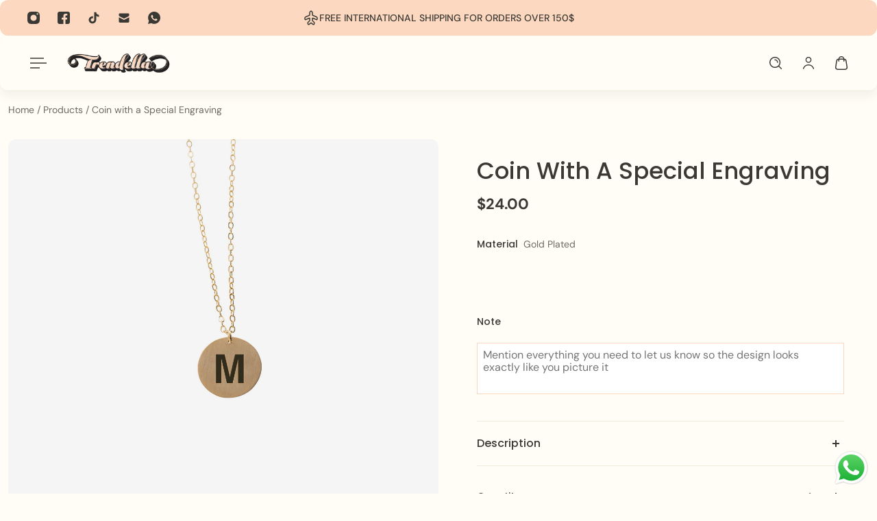

--- FILE ---
content_type: text/html; charset=utf-8
request_url: https://trendella-accessories.com/products/copy-of-name-bracelet-240-000-ll
body_size: 64454
content:
<!doctype html>
<html lang="en">
  <head>
    <meta charset="utf-8">
    <meta http-equiv="X-UA-Compatible" content="IE=edge">
    <meta name="viewport" content="width=device-width,initial-scale=1">
    <meta name="theme-color" content="primary"><meta name="description" content="Coin with a Special Engraving: A personalized coin pendant featuring a meaningful engraving, perfect for adding a unique and sentimental touch to your jewelry collection."><link rel="icon" type="image/png" href="//trendella-accessories.com/cdn/shop/files/Trendella_logo_1.png?crop=center&height=32&v=1726418441&width=32"><meta property='og:site_name' content='Trendella Accessories'>
<meta property='og:url' content='https://trendella-accessories.com/products/copy-of-name-bracelet-240-000-ll'>
<meta property='og:title' content='Coin with a Special Engraving'>
<meta property='og:type' content='product'>
<meta property='og:description' content='Coin with a Special Engraving: A personalized coin pendant featuring a meaningful engraving, perfect for adding a unique and sentimental touch to your jewelry collection.'><meta
    property='og:image'
    content='http://trendella-accessories.com/cdn/shop/products/j.jpg?crop=center&height=1213&v=1746435384&width=1213'
  >
  <meta
    property='og:image:secure_url'
    content='https://trendella-accessories.com/cdn/shop/products/j.jpg?crop=center&height=1213&v=1746435384&width=1213'
  >
  <meta property='og:image:width' content='1213'>
  <meta property='og:image:height' content='1213'><meta property='og:price:amount' content='24.00'>
  <meta property='og:price:currency' content='USD'><meta name='twitter:card' content='summary_large_image'>
<meta name='twitter:title' content='Coin with a Special Engraving'>
<meta name='twitter:description' content='Coin with a Special Engraving: A personalized coin pendant featuring a meaningful engraving, perfect for adding a unique and sentimental touch to your jewelry collection.'>

    <link rel="canonical" href="https://trendella-accessories.com/products/copy-of-name-bracelet-240-000-ll">
    <link rel="preconnect" href="https://cdn.shopify.com" crossorigin>
    <link rel="preconnect" href="https://fonts.shopifycdn.com" crossorigin>

    <title>
      Coin with a Special Engraving
 &ndash; Trendella Accessories</title>

    <style data-shopify>:root{/* product card */--gsc-product-card-title-font-family:Poppins, sans-serif;--gsc-product-card-title-font-style:normal;--gsc-product-card-title-font-weight:500;--gsc-product-card-title-transform:capitalize;--gsc-product-card-title-letter-spacing:0px;--gsc-product-card-title-font-size:calc(1.4rem * 1.1);--gsc-product-card-title-line-height:calc(22 / 14);--gsc-product-card-price-font-family:Figtree, sans-serif;--gsc-product-card-price-font-size:var(--gsc-product-card-price-font-size-md);--gsc-product-card-price-line-height:var(--gsc-product-card-price-line-height-md);--gsc-product-card-price-font-weight:600;--gsc-product-sale-badge-background:rgba(240, 30, 57, 1.0); --gsc-product-sale-badge-color:rgba(255, 255, 255, 1.0);--gsc-product-sold-out-badge-background:rgb(255, 253, 245);--gsc-product-sold-out-badge-color:20, 20, 22;--gsc-product-custom-badge-1-background:rgba(253, 216, 192, 1.0);--gsc-product-custom-badge-1-color:rgba(240, 30, 57, 1.0);--gsc-product-custom-badge-2-background:rgba(93, 84, 163, 1.0);--gsc-product-custom-badge-2-color:rgba(255, 255, 255, 1.0);--gsc-product-custom-badge-3-background:rgba(163, 103, 84, 1.0);--gsc-product-custom-badge-3-color:rgba(255, 255, 255, 1.0);--gsc-rating-stars-color:#f49a13;/* product and product card badges */--gsc-product-highlight-price-color:rgba(75, 135, 95, 1.0);--gsc-product-sale-amount-badge-background:rgba(240, 30, 57, 1.0);--gsc-product-sale-amount-badge-color:rgba(255, 255, 255, 1.0);/* cart icon in header */--gsc-header-cart-icon-background-color:#fdd8c0;--gsc-header-cart-icon-text-color:#3b3933;/* shipping bar */--gsc-free-shipping-bar-message-color:#3b3933;--gsc-free-shipping-bar-size:6px;--gsc-free-shipping-bar-bg-high:59, 57, 51;--gsc-free-shipping-bar-color:linear-gradient(90deg, rgba(253, 216, 192, 1) 50%, rgba(253, 228, 195, 1) 100%, rgba(165, 255, 51, 1) 100%);/* headings */--gsc-headings-font-family:Poppins, sans-serif;--gsc-headings-font-style:normal;--gsc-headings-font-weight:500;--gsc-headings-text-transform:capitalize;--gsc-headings-letter-spacing:0px;--gsc-headings-word-spacing:0rem;--gsc-headings-font-scale:1.0;/* body text */--gsc-body-font-family:"DM Sans", sans-serif;--gsc-body-font-style:normal;--gsc-body-font-weight:400;--gsc-body-font-scale:1.0;--gsc-body-font-opacity:75%;--gsc-body-font-letter-spacing:0px;/* button */--gsc-button-font-family:"DM Sans", sans-serif;--gsc-button-font-style:normal;--gsc-button-font-weight:500;--gsc-button-letter-spacing:0px;--gsc-button-font-size:calc(1.4rem * 1.1);--gsc-button-line-height:calc(22 / 14);--gsc-button-text-transform:capitalize;/* menu */--gsc-menu-font-family:Poppins, sans-serif;--gsc-menu-font-style:normal;--gsc-menu-font-weight:500;--gsc-menu-font-letter-spacing:0px;--gsc-menu-font-size:calc(var(--gsc-fz-11) * 1.0);--gsc-drawer-menu-font-size:calc(var(--gsc-fz-11) * 1.0);--gsc-drawer-menu-font-letter-spacing:0px;--gsc-menu-line-height:calc(24 / 16);--gsc-menu-text-transform:capitalize;/* header icons */--gsc-header-icons-font-family:Figtree, sans-serif;--gsc-header-icons-font-style:normal;--gsc-header-icons-font-weight:400;--gsc-header-icons-font-letter-spacing:0px;--gsc-header-icons-font-size:calc(var(--gsc-fz-11) * 1.0);--gsc-header-icons-line-height:calc(var(--gsc-header-icons-font-size) * 1.5);--gsc-header-icons-gap:calc(10px * 1.0);--gsc-header-icons-text-transform:capitalize;/* icons */--gsc-blockquote-icon:url(//trendella-accessories.com/cdn/shop/t/38/assets/blockquote-icon_small.png?v=135287403125014426651745244070);/* container */--gsc-page-width:1400px;--gsc-aside-padding-size:12px;--gsc-modals-and-header-paddings:min(20px, 12px);/* drawers and modals */--gsc-drawer-transition-duration:0.5s;--gsc-drawer-transition-timing:cubic-bezier(0.24, 0.25, 0, 1);--gsc-drawer-modal-shadow:none;--gsc-default-card-image-ratio:var(--gsc-square-image-ratio);--gsc-default-shape-fill-mode:cover;}body{--gsc-overlay-color:20, 20, 22;--gsc-overlay-opacity:10%;--gsc-overlay-blur:0.0px;}.color-default{--gsc-text-color:59, 57, 51;--gsc-background-color:255, 253, 245;--gsc-foreground-color:253, 241, 232;--gsc-border-color:239, 235, 221;--gsc-button-background-color:253, 216, 192;--gsc-button-text-color:59, 57, 51;--gsc-outline-button-background-color:59, 57, 51;--gsc-outline-button-text-color:59, 57, 51;--gsc-image-opacity-color:59, 57, 51;}body,.color-primary{--gsc-text-color:59, 57, 51;--gsc-background-color:255, 253, 245;--gsc-foreground-color:253, 241, 232;--gsc-border-color:239, 235, 221;--gsc-button-background-color:253, 216, 192;--gsc-button-text-color:59, 57, 51;--gsc-outline-button-background-color:59, 57, 51;--gsc-outline-button-text-color:59, 57, 51;--gsc-image-opacity-color:59, 57, 51;}.color-secondary{--gsc-text-color:59, 57, 51;--gsc-background-color:253, 216, 192;--gsc-foreground-color:253, 241, 232;--gsc-border-color:59, 57, 51;--gsc-button-background-color:255, 255, 255;--gsc-button-text-color:59, 57, 51;--gsc-outline-button-background-color:253, 216, 192;--gsc-outline-button-text-color:253, 216, 192;--gsc-image-opacity-color:59, 57, 51;}.color-custom-1{--gsc-text-color:255, 253, 245;--gsc-background-color:34, 34, 34;--gsc-foreground-color:45, 45, 45;--gsc-border-color:73, 73, 73;--gsc-button-background-color:253, 216, 192;--gsc-button-text-color:34, 34, 34;--gsc-outline-button-background-color:253, 216, 192;--gsc-outline-button-text-color:253, 216, 192;--gsc-image-opacity-color:34, 34, 34;}.color-custom-2{--gsc-text-color:59, 57, 51;--gsc-background-color:249, 255, 46;--gsc-foreground-color:255, 231, 19;--gsc-border-color:255, 239, 95;--gsc-button-background-color:135, 41, 255;--gsc-button-text-color:249, 255, 46;--gsc-outline-button-background-color:135, 41, 255;--gsc-outline-button-text-color:135, 41, 255;--gsc-image-opacity-color:249, 255, 46;}.color-custom-3{--gsc-text-color:243, 252, 129;--gsc-background-color:241, 30, 58;--gsc-foreground-color:37, 40, 43;--gsc-border-color:55, 62, 45;--gsc-button-background-color:255, 191, 26;--gsc-button-text-color:61, 70, 48;--gsc-outline-button-background-color:255, 191, 26;--gsc-outline-button-text-color:255, 191, 26;--gsc-image-opacity-color:44, 69, 52;}.color-white{--gsc-text-color:243, 252, 129;--gsc-background-color:37, 50, 48;--gsc-foreground-color:50, 63, 61;--gsc-border-color:57, 73, 70;--gsc-button-background-color:225, 255, 62;--gsc-button-text-color:37, 50, 48;--gsc-outline-button-background-color:225, 255, 62;--gsc-outline-button-text-color:225, 255, 62;--gsc-image-opacity-color:22, 25, 25;}.color-black{--gsc-text-color:253, 216, 192;--gsc-background-color:255, 255, 255;--gsc-foreground-color:255, 255, 255;--gsc-border-color:255, 229, 136;--gsc-button-background-color:255, 131, 41;--gsc-button-text-color:255, 255, 255;--gsc-outline-button-background-color:255, 131, 41;--gsc-outline-button-text-color:255, 131, 41;--gsc-image-opacity-color:255, 206, 30;}.color-custom-5{--gsc-text-color:59, 57, 51;--gsc-background-color:253, 216, 192;--gsc-foreground-color:255, 253, 245;--gsc-border-color:255, 253, 245;--gsc-button-background-color:255, 253, 245;--gsc-button-text-color:59, 57, 51;--gsc-outline-button-background-color:189, 60, 61;--gsc-outline-button-text-color:189, 60, 61;--gsc-image-opacity-color:253, 216, 192;}</style> 
    <link href="//trendella-accessories.com/cdn/shop/t/38/assets/bundle.js?v=54990573050310273881745244070" as="script" rel="preload">
    <link href="//trendella-accessories.com/cdn/shop/t/38/assets/bundle.css?v=70271405190875905731745244070" rel="stylesheet" type="text/css" media="all" />
    <link rel='preload' as='font' href='//trendella-accessories.com/cdn/fonts/dm_sans/dmsans_n4.ec80bd4dd7e1a334c969c265873491ae56018d72.woff2' type='font/woff2' crossorigin><style data-shopify>
    @font-face {
  font-family: "DM Sans";
  font-weight: 400;
  font-style: normal;
  font-display: swap;
  src: url("//trendella-accessories.com/cdn/fonts/dm_sans/dmsans_n4.ec80bd4dd7e1a334c969c265873491ae56018d72.woff2") format("woff2"),
       url("//trendella-accessories.com/cdn/fonts/dm_sans/dmsans_n4.87bdd914d8a61247b911147ae68e754d695c58a6.woff") format("woff");
}


    @font-face {
  font-family: "DM Sans";
  font-weight: 300;
  font-style: normal;
  font-display: swap;
  src: url("//trendella-accessories.com/cdn/fonts/dm_sans/dmsans_n3.d218434bb518134511e5205d90c23cfb8a1b261b.woff2") format("woff2"),
       url("//trendella-accessories.com/cdn/fonts/dm_sans/dmsans_n3.0c324a11de656e0e3f656188ad5de9ff34f70c04.woff") format("woff");
}

    @font-face {
  font-family: "DM Sans";
  font-weight: 400;
  font-style: normal;
  font-display: swap;
  src: url("//trendella-accessories.com/cdn/fonts/dm_sans/dmsans_n4.ec80bd4dd7e1a334c969c265873491ae56018d72.woff2") format("woff2"),
       url("//trendella-accessories.com/cdn/fonts/dm_sans/dmsans_n4.87bdd914d8a61247b911147ae68e754d695c58a6.woff") format("woff");
}

    @font-face {
  font-family: "DM Sans";
  font-weight: 500;
  font-style: normal;
  font-display: swap;
  src: url("//trendella-accessories.com/cdn/fonts/dm_sans/dmsans_n5.8a0f1984c77eb7186ceb87c4da2173ff65eb012e.woff2") format("woff2"),
       url("//trendella-accessories.com/cdn/fonts/dm_sans/dmsans_n5.9ad2e755a89e15b3d6c53259daad5fc9609888e6.woff") format("woff");
}

    @font-face {
  font-family: "DM Sans";
  font-weight: 600;
  font-style: normal;
  font-display: swap;
  src: url("//trendella-accessories.com/cdn/fonts/dm_sans/dmsans_n6.70a2453ea926d613c6a2f89af05180d14b3a7c96.woff2") format("woff2"),
       url("//trendella-accessories.com/cdn/fonts/dm_sans/dmsans_n6.355605667bef215872257574b57fc097044f7e20.woff") format("woff");
}

    @font-face {
  font-family: "DM Sans";
  font-weight: 700;
  font-style: normal;
  font-display: swap;
  src: url("//trendella-accessories.com/cdn/fonts/dm_sans/dmsans_n7.97e21d81502002291ea1de8aefb79170c6946ce5.woff2") format("woff2"),
       url("//trendella-accessories.com/cdn/fonts/dm_sans/dmsans_n7.af5c214f5116410ca1d53a2090665620e78e2e1b.woff") format("woff");
}


    @font-face {
  font-family: "DM Sans";
  font-weight: 300;
  font-style: italic;
  font-display: swap;
  src: url("//trendella-accessories.com/cdn/fonts/dm_sans/dmsans_i3.cf32206a8995abc7c8c1c761d4057a4728acd370.woff2") format("woff2"),
       url("//trendella-accessories.com/cdn/fonts/dm_sans/dmsans_i3.b485aa24a097d5067a26fc4100ad5d538e05ee39.woff") format("woff");
}

    @font-face {
  font-family: "DM Sans";
  font-weight: 400;
  font-style: italic;
  font-display: swap;
  src: url("//trendella-accessories.com/cdn/fonts/dm_sans/dmsans_i4.b8fe05e69ee95d5a53155c346957d8cbf5081c1a.woff2") format("woff2"),
       url("//trendella-accessories.com/cdn/fonts/dm_sans/dmsans_i4.403fe28ee2ea63e142575c0aa47684d65f8c23a0.woff") format("woff");
}

    @font-face {
  font-family: "DM Sans";
  font-weight: 500;
  font-style: italic;
  font-display: swap;
  src: url("//trendella-accessories.com/cdn/fonts/dm_sans/dmsans_i5.8654104650c013677e3def7db9b31bfbaa34e59a.woff2") format("woff2"),
       url("//trendella-accessories.com/cdn/fonts/dm_sans/dmsans_i5.a0dc844d8a75a4232f255fc600ad5a295572bed9.woff") format("woff");
}

    @font-face {
  font-family: "DM Sans";
  font-weight: 600;
  font-style: italic;
  font-display: swap;
  src: url("//trendella-accessories.com/cdn/fonts/dm_sans/dmsans_i6.b7d5b35c5f29523529e1bf4a3d0de71a44a277b6.woff2") format("woff2"),
       url("//trendella-accessories.com/cdn/fonts/dm_sans/dmsans_i6.9b760cc5bdd17b4de2c70249ba49bd707f27a31b.woff") format("woff");
}

    @font-face {
  font-family: "DM Sans";
  font-weight: 700;
  font-style: italic;
  font-display: swap;
  src: url("//trendella-accessories.com/cdn/fonts/dm_sans/dmsans_i7.52b57f7d7342eb7255084623d98ab83fd96e7f9b.woff2") format("woff2"),
       url("//trendella-accessories.com/cdn/fonts/dm_sans/dmsans_i7.d5e14ef18a1d4a8ce78a4187580b4eb1759c2eda.woff") format("woff");
}

  </style>


<link rel='preload' as='font' href='//trendella-accessories.com/cdn/fonts/poppins/poppins_n5.ad5b4b72b59a00358afc706450c864c3c8323842.woff2' type='font/woff2' crossorigin><style data-shopify>
    @font-face {
  font-family: Poppins;
  font-weight: 500;
  font-style: normal;
  font-display: swap;
  src: url("//trendella-accessories.com/cdn/fonts/poppins/poppins_n5.ad5b4b72b59a00358afc706450c864c3c8323842.woff2") format("woff2"),
       url("//trendella-accessories.com/cdn/fonts/poppins/poppins_n5.33757fdf985af2d24b32fcd84c9a09224d4b2c39.woff") format("woff");
}


    @font-face {
  font-family: Poppins;
  font-weight: 300;
  font-style: normal;
  font-display: swap;
  src: url("//trendella-accessories.com/cdn/fonts/poppins/poppins_n3.05f58335c3209cce17da4f1f1ab324ebe2982441.woff2") format("woff2"),
       url("//trendella-accessories.com/cdn/fonts/poppins/poppins_n3.6971368e1f131d2c8ff8e3a44a36b577fdda3ff5.woff") format("woff");
}

    @font-face {
  font-family: Poppins;
  font-weight: 400;
  font-style: normal;
  font-display: swap;
  src: url("//trendella-accessories.com/cdn/fonts/poppins/poppins_n4.0ba78fa5af9b0e1a374041b3ceaadf0a43b41362.woff2") format("woff2"),
       url("//trendella-accessories.com/cdn/fonts/poppins/poppins_n4.214741a72ff2596839fc9760ee7a770386cf16ca.woff") format("woff");
}

    @font-face {
  font-family: Poppins;
  font-weight: 500;
  font-style: normal;
  font-display: swap;
  src: url("//trendella-accessories.com/cdn/fonts/poppins/poppins_n5.ad5b4b72b59a00358afc706450c864c3c8323842.woff2") format("woff2"),
       url("//trendella-accessories.com/cdn/fonts/poppins/poppins_n5.33757fdf985af2d24b32fcd84c9a09224d4b2c39.woff") format("woff");
}

    @font-face {
  font-family: Poppins;
  font-weight: 600;
  font-style: normal;
  font-display: swap;
  src: url("//trendella-accessories.com/cdn/fonts/poppins/poppins_n6.aa29d4918bc243723d56b59572e18228ed0786f6.woff2") format("woff2"),
       url("//trendella-accessories.com/cdn/fonts/poppins/poppins_n6.5f815d845fe073750885d5b7e619ee00e8111208.woff") format("woff");
}

    @font-face {
  font-family: Poppins;
  font-weight: 700;
  font-style: normal;
  font-display: swap;
  src: url("//trendella-accessories.com/cdn/fonts/poppins/poppins_n7.56758dcf284489feb014a026f3727f2f20a54626.woff2") format("woff2"),
       url("//trendella-accessories.com/cdn/fonts/poppins/poppins_n7.f34f55d9b3d3205d2cd6f64955ff4b36f0cfd8da.woff") format("woff");
}


    @font-face {
  font-family: Poppins;
  font-weight: 300;
  font-style: italic;
  font-display: swap;
  src: url("//trendella-accessories.com/cdn/fonts/poppins/poppins_i3.8536b4423050219f608e17f134fe9ea3b01ed890.woff2") format("woff2"),
       url("//trendella-accessories.com/cdn/fonts/poppins/poppins_i3.0f4433ada196bcabf726ed78f8e37e0995762f7f.woff") format("woff");
}

    @font-face {
  font-family: Poppins;
  font-weight: 400;
  font-style: italic;
  font-display: swap;
  src: url("//trendella-accessories.com/cdn/fonts/poppins/poppins_i4.846ad1e22474f856bd6b81ba4585a60799a9f5d2.woff2") format("woff2"),
       url("//trendella-accessories.com/cdn/fonts/poppins/poppins_i4.56b43284e8b52fc64c1fd271f289a39e8477e9ec.woff") format("woff");
}

    @font-face {
  font-family: Poppins;
  font-weight: 500;
  font-style: italic;
  font-display: swap;
  src: url("//trendella-accessories.com/cdn/fonts/poppins/poppins_i5.6acfce842c096080e34792078ef3cb7c3aad24d4.woff2") format("woff2"),
       url("//trendella-accessories.com/cdn/fonts/poppins/poppins_i5.a49113e4fe0ad7fd7716bd237f1602cbec299b3c.woff") format("woff");
}

    @font-face {
  font-family: Poppins;
  font-weight: 600;
  font-style: italic;
  font-display: swap;
  src: url("//trendella-accessories.com/cdn/fonts/poppins/poppins_i6.bb8044d6203f492888d626dafda3c2999253e8e9.woff2") format("woff2"),
       url("//trendella-accessories.com/cdn/fonts/poppins/poppins_i6.e233dec1a61b1e7dead9f920159eda42280a02c3.woff") format("woff");
}

    @font-face {
  font-family: Poppins;
  font-weight: 700;
  font-style: italic;
  font-display: swap;
  src: url("//trendella-accessories.com/cdn/fonts/poppins/poppins_i7.42fd71da11e9d101e1e6c7932199f925f9eea42d.woff2") format("woff2"),
       url("//trendella-accessories.com/cdn/fonts/poppins/poppins_i7.ec8499dbd7616004e21155106d13837fff4cf556.woff") format("woff");
}

  </style>




<link
      rel='preload'
      as='font'
      href='//trendella-accessories.com/cdn/fonts/figtree/figtree_n6.9d1ea52bb49a0a86cfd1b0383d00f83d3fcc14de.woff2'
      type='font/woff2'
      crossorigin
    ><style data-shopify>
    @font-face {
  font-family: Figtree;
  font-weight: 300;
  font-style: normal;
  font-display: swap;
  src: url("//trendella-accessories.com/cdn/fonts/figtree/figtree_n3.e4cc0323f8b9feb279bf6ced9d868d88ce80289f.woff2") format("woff2"),
       url("//trendella-accessories.com/cdn/fonts/figtree/figtree_n3.db79ac3fb83d054d99bd79fccf8e8782b5cf449e.woff") format("woff");
}

    @font-face {
  font-family: Figtree;
  font-weight: 400;
  font-style: normal;
  font-display: swap;
  src: url("//trendella-accessories.com/cdn/fonts/figtree/figtree_n4.3c0838aba1701047e60be6a99a1b0a40ce9b8419.woff2") format("woff2"),
       url("//trendella-accessories.com/cdn/fonts/figtree/figtree_n4.c0575d1db21fc3821f17fd6617d3dee552312137.woff") format("woff");
}

    @font-face {
  font-family: Figtree;
  font-weight: 500;
  font-style: normal;
  font-display: swap;
  src: url("//trendella-accessories.com/cdn/fonts/figtree/figtree_n5.3b6b7df38aa5986536945796e1f947445832047c.woff2") format("woff2"),
       url("//trendella-accessories.com/cdn/fonts/figtree/figtree_n5.f26bf6dcae278b0ed902605f6605fa3338e81dab.woff") format("woff");
}

    @font-face {
  font-family: Figtree;
  font-weight: 600;
  font-style: normal;
  font-display: swap;
  src: url("//trendella-accessories.com/cdn/fonts/figtree/figtree_n6.9d1ea52bb49a0a86cfd1b0383d00f83d3fcc14de.woff2") format("woff2"),
       url("//trendella-accessories.com/cdn/fonts/figtree/figtree_n6.f0fcdea525a0e47b2ae4ab645832a8e8a96d31d3.woff") format("woff");
}

    @font-face {
  font-family: Figtree;
  font-weight: 700;
  font-style: normal;
  font-display: swap;
  src: url("//trendella-accessories.com/cdn/fonts/figtree/figtree_n7.2fd9bfe01586148e644724096c9d75e8c7a90e55.woff2") format("woff2"),
       url("//trendella-accessories.com/cdn/fonts/figtree/figtree_n7.ea05de92d862f9594794ab281c4c3a67501ef5fc.woff") format("woff");
}


    @font-face {
  font-family: Figtree;
  font-weight: 300;
  font-style: italic;
  font-display: swap;
  src: url("//trendella-accessories.com/cdn/fonts/figtree/figtree_i3.914abbe7a583759f0a18bf02652c9ee1f4bb1c6d.woff2") format("woff2"),
       url("//trendella-accessories.com/cdn/fonts/figtree/figtree_i3.3d7354f07ddb3c61082efcb69896c65d6c00d9fa.woff") format("woff");
}

    @font-face {
  font-family: Figtree;
  font-weight: 400;
  font-style: italic;
  font-display: swap;
  src: url("//trendella-accessories.com/cdn/fonts/figtree/figtree_i4.89f7a4275c064845c304a4cf8a4a586060656db2.woff2") format("woff2"),
       url("//trendella-accessories.com/cdn/fonts/figtree/figtree_i4.6f955aaaafc55a22ffc1f32ecf3756859a5ad3e2.woff") format("woff");
}

    @font-face {
  font-family: Figtree;
  font-weight: 500;
  font-style: italic;
  font-display: swap;
  src: url("//trendella-accessories.com/cdn/fonts/figtree/figtree_i5.969396f679a62854cf82dbf67acc5721e41351f0.woff2") format("woff2"),
       url("//trendella-accessories.com/cdn/fonts/figtree/figtree_i5.93bc1cad6c73ca9815f9777c49176dfc9d2890dd.woff") format("woff");
}

    @font-face {
  font-family: Figtree;
  font-weight: 600;
  font-style: italic;
  font-display: swap;
  src: url("//trendella-accessories.com/cdn/fonts/figtree/figtree_i6.702baae75738b446cfbed6ac0d60cab7b21e61ba.woff2") format("woff2"),
       url("//trendella-accessories.com/cdn/fonts/figtree/figtree_i6.6b8dc40d16c9905d29525156e284509f871ce8f9.woff") format("woff");
}

    @font-face {
  font-family: Figtree;
  font-weight: 700;
  font-style: italic;
  font-display: swap;
  src: url("//trendella-accessories.com/cdn/fonts/figtree/figtree_i7.06add7096a6f2ab742e09ec7e498115904eda1fe.woff2") format("woff2"),
       url("//trendella-accessories.com/cdn/fonts/figtree/figtree_i7.ee584b5fcaccdbb5518c0228158941f8df81b101.woff") format("woff");
}

  </style>









    <script>window.performance && window.performance.mark && window.performance.mark('shopify.content_for_header.start');</script><meta name="facebook-domain-verification" content="gptr3fde9nwaptntzrwdfjw3rbggsc">
<meta name="google-site-verification" content="Hf9xwecfkku9b9U3ueuBZoUqphT-sPHXjmmRRm2uhnk">
<meta name="google-site-verification" content="1jyja2PHlRkJ7v8so4G5PA5jhaY0HOCQ278Y7RDLdGw">
<meta id="shopify-digital-wallet" name="shopify-digital-wallet" content="/50819301552/digital_wallets/dialog">
<link rel="alternate" type="application/json+oembed" href="https://trendella-accessories.com/products/copy-of-name-bracelet-240-000-ll.oembed">
<script async="async" src="/checkouts/internal/preloads.js?locale=en-US"></script>
<script id="shopify-features" type="application/json">{"accessToken":"1aa18acec3504915dbee3562b3106665","betas":["rich-media-storefront-analytics"],"domain":"trendella-accessories.com","predictiveSearch":true,"shopId":50819301552,"locale":"en"}</script>
<script>var Shopify = Shopify || {};
Shopify.shop = "trendella-accessories.myshopify.com";
Shopify.locale = "en";
Shopify.currency = {"active":"USD","rate":"1.0"};
Shopify.country = "US";
Shopify.theme = {"name":"We Klix v2","id":141742670000,"schema_name":"Aurora","schema_version":"3.5.1","theme_store_id":1770,"role":"main"};
Shopify.theme.handle = "null";
Shopify.theme.style = {"id":null,"handle":null};
Shopify.cdnHost = "trendella-accessories.com/cdn";
Shopify.routes = Shopify.routes || {};
Shopify.routes.root = "/";</script>
<script type="module">!function(o){(o.Shopify=o.Shopify||{}).modules=!0}(window);</script>
<script>!function(o){function n(){var o=[];function n(){o.push(Array.prototype.slice.apply(arguments))}return n.q=o,n}var t=o.Shopify=o.Shopify||{};t.loadFeatures=n(),t.autoloadFeatures=n()}(window);</script>
<script id="shop-js-analytics" type="application/json">{"pageType":"product"}</script>
<script defer="defer" async type="module" src="//trendella-accessories.com/cdn/shopifycloud/shop-js/modules/v2/client.init-shop-cart-sync_DtuiiIyl.en.esm.js"></script>
<script defer="defer" async type="module" src="//trendella-accessories.com/cdn/shopifycloud/shop-js/modules/v2/chunk.common_CUHEfi5Q.esm.js"></script>
<script type="module">
  await import("//trendella-accessories.com/cdn/shopifycloud/shop-js/modules/v2/client.init-shop-cart-sync_DtuiiIyl.en.esm.js");
await import("//trendella-accessories.com/cdn/shopifycloud/shop-js/modules/v2/chunk.common_CUHEfi5Q.esm.js");

  window.Shopify.SignInWithShop?.initShopCartSync?.({"fedCMEnabled":true,"windoidEnabled":true});

</script>
<script>(function() {
  var isLoaded = false;
  function asyncLoad() {
    if (isLoaded) return;
    isLoaded = true;
    var urls = ["https:\/\/cdn.shopify.com\/s\/files\/1\/0508\/1930\/1552\/t\/18\/assets\/loy_50819301552.js?v=1646051026\u0026shop=trendella-accessories.myshopify.com","https:\/\/cdn-bundler.nice-team.net\/app\/js\/bundler.js?shop=trendella-accessories.myshopify.com"];
    for (var i = 0; i < urls.length; i++) {
      var s = document.createElement('script');
      s.type = 'text/javascript';
      s.async = true;
      s.src = urls[i];
      var x = document.getElementsByTagName('script')[0];
      x.parentNode.insertBefore(s, x);
    }
  };
  if(window.attachEvent) {
    window.attachEvent('onload', asyncLoad);
  } else {
    window.addEventListener('load', asyncLoad, false);
  }
})();</script>
<script id="__st">var __st={"a":50819301552,"offset":10800,"reqid":"c620dc8a-9cc9-4732-8f8e-8a26eda14bd4-1766582370","pageurl":"trendella-accessories.com\/products\/copy-of-name-bracelet-240-000-ll","u":"63f05655bc52","p":"product","rtyp":"product","rid":6877344628912};</script>
<script>window.ShopifyPaypalV4VisibilityTracking = true;</script>
<script id="captcha-bootstrap">!function(){'use strict';const t='contact',e='account',n='new_comment',o=[[t,t],['blogs',n],['comments',n],[t,'customer']],c=[[e,'customer_login'],[e,'guest_login'],[e,'recover_customer_password'],[e,'create_customer']],r=t=>t.map((([t,e])=>`form[action*='/${t}']:not([data-nocaptcha='true']) input[name='form_type'][value='${e}']`)).join(','),a=t=>()=>t?[...document.querySelectorAll(t)].map((t=>t.form)):[];function s(){const t=[...o],e=r(t);return a(e)}const i='password',u='form_key',d=['recaptcha-v3-token','g-recaptcha-response','h-captcha-response',i],f=()=>{try{return window.sessionStorage}catch{return}},m='__shopify_v',_=t=>t.elements[u];function p(t,e,n=!1){try{const o=window.sessionStorage,c=JSON.parse(o.getItem(e)),{data:r}=function(t){const{data:e,action:n}=t;return t[m]||n?{data:e,action:n}:{data:t,action:n}}(c);for(const[e,n]of Object.entries(r))t.elements[e]&&(t.elements[e].value=n);n&&o.removeItem(e)}catch(o){console.error('form repopulation failed',{error:o})}}const l='form_type',E='cptcha';function T(t){t.dataset[E]=!0}const w=window,h=w.document,L='Shopify',v='ce_forms',y='captcha';let A=!1;((t,e)=>{const n=(g='f06e6c50-85a8-45c8-87d0-21a2b65856fe',I='https://cdn.shopify.com/shopifycloud/storefront-forms-hcaptcha/ce_storefront_forms_captcha_hcaptcha.v1.5.2.iife.js',D={infoText:'Protected by hCaptcha',privacyText:'Privacy',termsText:'Terms'},(t,e,n)=>{const o=w[L][v],c=o.bindForm;if(c)return c(t,g,e,D).then(n);var r;o.q.push([[t,g,e,D],n]),r=I,A||(h.body.append(Object.assign(h.createElement('script'),{id:'captcha-provider',async:!0,src:r})),A=!0)});var g,I,D;w[L]=w[L]||{},w[L][v]=w[L][v]||{},w[L][v].q=[],w[L][y]=w[L][y]||{},w[L][y].protect=function(t,e){n(t,void 0,e),T(t)},Object.freeze(w[L][y]),function(t,e,n,w,h,L){const[v,y,A,g]=function(t,e,n){const i=e?o:[],u=t?c:[],d=[...i,...u],f=r(d),m=r(i),_=r(d.filter((([t,e])=>n.includes(e))));return[a(f),a(m),a(_),s()]}(w,h,L),I=t=>{const e=t.target;return e instanceof HTMLFormElement?e:e&&e.form},D=t=>v().includes(t);t.addEventListener('submit',(t=>{const e=I(t);if(!e)return;const n=D(e)&&!e.dataset.hcaptchaBound&&!e.dataset.recaptchaBound,o=_(e),c=g().includes(e)&&(!o||!o.value);(n||c)&&t.preventDefault(),c&&!n&&(function(t){try{if(!f())return;!function(t){const e=f();if(!e)return;const n=_(t);if(!n)return;const o=n.value;o&&e.removeItem(o)}(t);const e=Array.from(Array(32),(()=>Math.random().toString(36)[2])).join('');!function(t,e){_(t)||t.append(Object.assign(document.createElement('input'),{type:'hidden',name:u})),t.elements[u].value=e}(t,e),function(t,e){const n=f();if(!n)return;const o=[...t.querySelectorAll(`input[type='${i}']`)].map((({name:t})=>t)),c=[...d,...o],r={};for(const[a,s]of new FormData(t).entries())c.includes(a)||(r[a]=s);n.setItem(e,JSON.stringify({[m]:1,action:t.action,data:r}))}(t,e)}catch(e){console.error('failed to persist form',e)}}(e),e.submit())}));const S=(t,e)=>{t&&!t.dataset[E]&&(n(t,e.some((e=>e===t))),T(t))};for(const o of['focusin','change'])t.addEventListener(o,(t=>{const e=I(t);D(e)&&S(e,y())}));const B=e.get('form_key'),M=e.get(l),P=B&&M;t.addEventListener('DOMContentLoaded',(()=>{const t=y();if(P)for(const e of t)e.elements[l].value===M&&p(e,B);[...new Set([...A(),...v().filter((t=>'true'===t.dataset.shopifyCaptcha))])].forEach((e=>S(e,t)))}))}(h,new URLSearchParams(w.location.search),n,t,e,['guest_login'])})(!0,!0)}();</script>
<script integrity="sha256-4kQ18oKyAcykRKYeNunJcIwy7WH5gtpwJnB7kiuLZ1E=" data-source-attribution="shopify.loadfeatures" defer="defer" src="//trendella-accessories.com/cdn/shopifycloud/storefront/assets/storefront/load_feature-a0a9edcb.js" crossorigin="anonymous"></script>
<script data-source-attribution="shopify.dynamic_checkout.dynamic.init">var Shopify=Shopify||{};Shopify.PaymentButton=Shopify.PaymentButton||{isStorefrontPortableWallets:!0,init:function(){window.Shopify.PaymentButton.init=function(){};var t=document.createElement("script");t.src="https://trendella-accessories.com/cdn/shopifycloud/portable-wallets/latest/portable-wallets.en.js",t.type="module",document.head.appendChild(t)}};
</script>
<script data-source-attribution="shopify.dynamic_checkout.buyer_consent">
  function portableWalletsHideBuyerConsent(e){var t=document.getElementById("shopify-buyer-consent"),n=document.getElementById("shopify-subscription-policy-button");t&&n&&(t.classList.add("hidden"),t.setAttribute("aria-hidden","true"),n.removeEventListener("click",e))}function portableWalletsShowBuyerConsent(e){var t=document.getElementById("shopify-buyer-consent"),n=document.getElementById("shopify-subscription-policy-button");t&&n&&(t.classList.remove("hidden"),t.removeAttribute("aria-hidden"),n.addEventListener("click",e))}window.Shopify?.PaymentButton&&(window.Shopify.PaymentButton.hideBuyerConsent=portableWalletsHideBuyerConsent,window.Shopify.PaymentButton.showBuyerConsent=portableWalletsShowBuyerConsent);
</script>
<script>
  function portableWalletsCleanup(e){e&&e.src&&console.error("Failed to load portable wallets script "+e.src);var t=document.querySelectorAll("shopify-accelerated-checkout .shopify-payment-button__skeleton, shopify-accelerated-checkout-cart .wallet-cart-button__skeleton"),e=document.getElementById("shopify-buyer-consent");for(let e=0;e<t.length;e++)t[e].remove();e&&e.remove()}function portableWalletsNotLoadedAsModule(e){e instanceof ErrorEvent&&"string"==typeof e.message&&e.message.includes("import.meta")&&"string"==typeof e.filename&&e.filename.includes("portable-wallets")&&(window.removeEventListener("error",portableWalletsNotLoadedAsModule),window.Shopify.PaymentButton.failedToLoad=e,"loading"===document.readyState?document.addEventListener("DOMContentLoaded",window.Shopify.PaymentButton.init):window.Shopify.PaymentButton.init())}window.addEventListener("error",portableWalletsNotLoadedAsModule);
</script>

<script type="module" src="https://trendella-accessories.com/cdn/shopifycloud/portable-wallets/latest/portable-wallets.en.js" onError="portableWalletsCleanup(this)" crossorigin="anonymous"></script>
<script nomodule>
  document.addEventListener("DOMContentLoaded", portableWalletsCleanup);
</script>

<link id="shopify-accelerated-checkout-styles" rel="stylesheet" media="screen" href="https://trendella-accessories.com/cdn/shopifycloud/portable-wallets/latest/accelerated-checkout-backwards-compat.css" crossorigin="anonymous">
<style id="shopify-accelerated-checkout-cart">
        #shopify-buyer-consent {
  margin-top: 1em;
  display: inline-block;
  width: 100%;
}

#shopify-buyer-consent.hidden {
  display: none;
}

#shopify-subscription-policy-button {
  background: none;
  border: none;
  padding: 0;
  text-decoration: underline;
  font-size: inherit;
  cursor: pointer;
}

#shopify-subscription-policy-button::before {
  box-shadow: none;
}

      </style>

<script>window.performance && window.performance.mark && window.performance.mark('shopify.content_for_header.end');</script>

    <script type="text/javascript">
      (function(c,l,a,r,i,t,y){
          c[a]=c[a]||function(){(c[a].q=c[a].q||[]).push(arguments)};
          t=l.createElement(r);t.async=1;t.src="https://www.clarity.ms/tag/"+i;
          y=l.getElementsByTagName(r)[0];y.parentNode.insertBefore(t,y);
      })(window, document, "clarity", "script", "rfqcugo8qc");
    </script>
  <!-- BEGIN app block: shopify://apps/pumper-bundles/blocks/app-embed/0856870d-2aca-4b1e-a662-cf1797f61270 --><meta name="format-detection" content="telephone=no">

  

  

  
  



<!-- END app block --><!-- BEGIN app block: shopify://apps/avis-product-options/blocks/avisplus-product-options/e076618e-4c9c-447f-ad6d-4f1577799c29 -->




<script>
    window.OpusNoShadowRoot=true;
    window.apo_js_loaded={options:!1,style_collection:!1,style_product:!1,minicart:!1};
    window.ap_front_settings = {
      root_api:"https://apo-api.avisplus.io/",
      check_on: {add_to_cart: false, check_out: false},
      page_type: "product",
      shop_id: "50819301552",
      money_format: "<span class=money>${{amount}}</span>",
      money_with_currency_format: "<span class=money>${{amount}} USD</span>",
      icon_tooltip: "https://cdn.shopify.com/extensions/019b4fee-5c60-732c-a948-f7642893387b/avis-options-v1.7.130.11/assets/tooltip.svg",
      currency_code: '',
      url_jquery: "https://cdn.shopify.com/extensions/019b4fee-5c60-732c-a948-f7642893387b/avis-options-v1.7.130.11/assets/jquery-3.6.0.min.js",
      theme_name: "",
      customer: null ,
      customer_order_count: ``,
      curCountryCode: `US`,
      url_css_date: "https://cdn.shopify.com/extensions/019b4fee-5c60-732c-a948-f7642893387b/avis-options-v1.7.130.11/assets/apo-date.min.css",
      url_css_main_v1: "https://cdn.shopify.com/extensions/019b4fee-5c60-732c-a948-f7642893387b/avis-options-v1.7.130.11/assets/apo-product-options_v1.min.css",
      url_css_main_v2: "https://cdn.shopify.com/extensions/019b4fee-5c60-732c-a948-f7642893387b/avis-options-v1.7.130.11/assets/apo-product-options_v2.min.css",
      joinAddCharge: "|",
      cart_collections: [],
      inventories: {},
      product_info: {
        product: {"id":6877344628912,"title":"Coin with a Special Engraving","handle":"copy-of-name-bracelet-240-000-ll","description":"\u003cp\u003eCoin with a Special Engraving: A personalized coin pendant featuring a meaningful engraving, perfect for adding a unique and sentimental touch to your jewelry collection.\u003c\/p\u003e","published_at":"2021-09-14T12:45:58+03:00","created_at":"2021-09-13T15:02:23+03:00","vendor":"Trendella accessories","type":"Gold Plated Necklace","tags":["Home page","necklace","Woman necklaces","women"],"price":2400,"price_min":2400,"price_max":2400,"available":true,"price_varies":false,"compare_at_price":null,"compare_at_price_min":0,"compare_at_price_max":0,"compare_at_price_varies":false,"variants":[{"id":40622957428912,"title":"Gold Plated","option1":"Gold Plated","option2":null,"option3":null,"sku":null,"requires_shipping":true,"taxable":true,"featured_image":null,"available":true,"name":"Coin with a Special Engraving - Gold Plated","public_title":"Gold Plated","options":["Gold Plated"],"price":2400,"weight":100,"compare_at_price":null,"inventory_management":"shopify","barcode":null,"requires_selling_plan":false,"selling_plan_allocations":[]},{"id":40622957461680,"title":"Silver Plated","option1":"Silver Plated","option2":null,"option3":null,"sku":null,"requires_shipping":true,"taxable":true,"featured_image":null,"available":true,"name":"Coin with a Special Engraving - Silver Plated","public_title":"Silver Plated","options":["Silver Plated"],"price":2400,"weight":100,"compare_at_price":null,"inventory_management":"shopify","barcode":null,"requires_selling_plan":false,"selling_plan_allocations":[]}],"images":["\/\/trendella-accessories.com\/cdn\/shop\/products\/j.jpg?v=1746435384"],"featured_image":"\/\/trendella-accessories.com\/cdn\/shop\/products\/j.jpg?v=1746435384","options":["Material"],"media":[{"alt":null,"id":23570063655088,"position":1,"preview_image":{"aspect_ratio":1.0,"height":1213,"width":1213,"src":"\/\/trendella-accessories.com\/cdn\/shop\/products\/j.jpg?v=1746435384"},"aspect_ratio":1.0,"height":1213,"media_type":"image","src":"\/\/trendella-accessories.com\/cdn\/shop\/products\/j.jpg?v=1746435384","width":1213}],"requires_selling_plan":false,"selling_plan_groups":[],"content":"\u003cp\u003eCoin with a Special Engraving: A personalized coin pendant featuring a meaningful engraving, perfect for adding a unique and sentimental touch to your jewelry collection.\u003c\/p\u003e"},
        product_id: `6877344628912`,
        collections: []
      },
    };
  window.avisConfigs = window.ap_front_settings;window.ap_front_settings.product_info.collections.push({id: '320860029104', title: "Home page"});window.ap_front_settings.product_info.collections.push({id: '320948863152', title: "Necklace"});window.ap_front_settings.product_info.collections.push({id: '321678737584', title: "Necklaces"});window.ap_front_settings.product_info.collections.push({id: '320858554544', title: "Woman"});window.ap_front_settings.product_info.collections.push({id: '320860848304', title: "Woman Necklaces"});window.ap_front_settings.config = {};
    window.ap_front_settings.config.app_v = 'v2,v3,v3';
    window.apoThemeConfigs = null;
    window.ap_front_settings.config["optionset"]=[];
    window.apoOptionLocales = {options:null, config: null, version: "2025-01", avisOptions:{}, avisSettings:{}, locale:"en"};
    window.apoOptionLocales.convertLocales = function (locale) {
        var localeUpper = locale.toUpperCase();
        return ["PT-BR","PT-PT", "ZH-CN","ZH-TW"].includes(localeUpper) ? localeUpper.replace("-", "_") : localeUpper.match(/^[a-zA-Z]{2}-[a-zA-Z]{2}$/) ? localeUpper.substring(0, 2) : localeUpper;
    };var styleOptions = [];
    var avisListLocales = {};
    var listKeyMeta = [];
    var AvisOptionsData = AvisOptionsData || {};
        window.ap_front_settings.config['config_app'] =  {"enabled":"true","is_design_v2":false,"show_cart_discount":"false","shop_id":"50819301552","text_price_add":"Selection will add {price_add} to the price","text_customization_cost_for":"Customization Cost for","text_alert_text_input":"Please fill out this field before adding this item to cart","text_alert_number_input":"Please fill out this field before adding this item to cart","text_alert_checkbox_radio_swatches_input":"Please select your options before adding this item to cart","text_alert_text_select":"Please select an option before adding this item to cart","dynamic_checkout_notification":"This product cannot be purchased using this checkout method. Please add the item to cart, then proceed to checkout from the cart.","text_alert_switch":"Please confirm your options status before adding this item to cart","text_alert_color_picker":"Please add your personalized color before adding this item to cart","text_alert_validate_phone":"Invalid phone number","text_alert_validate_email":"Invalid email format","text_alert_validate_only_letters":"Please enter only letters before adding this item to cart","text_alert_validate_only_letters_number":"Please enter only letters and numbers before adding this item to cart","text_alert_validate_file":"","text_file_upload_button":"Choose File","crop_your_image":"","file_cancel_button":"","file_save_button":"","re_customize_image":"","placeholder_dragdrop_text":"","placeholder_dragdrop_or":"","text_alert_file_upload":"Please upload file before adding this item to cart","text_alert_min_file_upload":"","text_alert_max_file_upload":"","customize_alert_required_min_selections":"Please select at least {min_selections} option(s) before adding this item to cart","customize_alert_required_min_quantity":"Please select at least {min_quantity} item(s) before adding this item to cart","customize_alert_required_min_characters":"Please enter at least {min_length} letters before adding this item to cart","text_customization_notification_min_characters":"Type at least {min_length} characters","text_customization_notification_min_quantity":"Selected {selected_quantity} item(s). Please select at least {min_total_quantity} item(s)","text_customization_notification_max_quantity":"Selected {selected_quantity} out of {max_total_quantity} item(s)","text_edit_options_cart":"Edit options","popup_text":{"trigger_button":"","total_text":"","save_button":"","add_to_cart":"","required_choose_option":""},"text_cancel_edit_options_cart":"Cancel","text_save_changes_edit_options_cart":"Save changes","show_watermark_on_product_page":false,"use_css_version":"v2","customize_options":{"general":{"option_title_color":{"color":"theme","with_theme_default":true,"default_value":"#000"},"tooltip_help_text_color":{"color":"default","with_theme_default":false,"default_value":"#000"},"below_help_text_color":{"color":"theme","with_theme_default":true,"default_value":"#000"},"variant_title_color":{"color":"theme","with_theme_default":true,"default_value":"#000"},"option_box_bg_color":{"color":"transparent","with_theme_default":true,"default_value":"#fff"},"option_box_border_color":{"color":"transparent","with_theme_default":true,"default_value":"#fff"},"option_title_bold":false,"option_title_italic":false,"option_title_underline":false,"option_title_line_through":false,"option_variant_bold":false,"option_variant_italic":false,"option_variant_underline":false,"option_variant_line_through":false,"option_title_font_size":14,"tooltip_help_text_font_size":13,"below_help_text_font_size":14,"variant_title_font_size":14,"border_shape":"square","option_box_padding":0,"option_box_radius":4,"column_width":"default","column_width_variant":"default","column_width_variant_custom":5,"border_color":{"color":"default","with_theme_default":false,"default_value":"#a9a8a8"},"bg_color":{"color":"#e67171","with_theme_default":false,"default_value":"#fff"},"notification_text_color":{"color":"default","with_theme_default":false,"default_value":"#000"},"add_charge_amount_color":{"color":"default","with_theme_default":false,"default_value":"#ad0000"}},"input_field":{"border_color":{"color":"default","with_theme_default":false,"default_value":"#e5e5e5"},"bg_color":{"color":"transparent","with_theme_default":true,"default_value":"#fff"},"input_text_color":{"color":"default","with_theme_default":false,"default_value":"#000"},"border_shape":"square","border_radius":4,"column_width":"default","input_field_box_padding":12},"radio_btn":{"default_btn_color":{"color":"default","with_theme_default":false,"default_value":"#ad0000"},"pill_text_selected_color":{"color":"default","with_theme_default":false,"default_value":"#fff"},"pill_text_unselected_color":{"color":"theme","with_theme_default":true,"default_value":"#000"},"pill_border_selected_color":{"color":"default","with_theme_default":false,"default_value":"#000"},"pill_border_unselected_color":{"color":"default","with_theme_default":false,"default_value":"#000"},"pill_bg_selected_color":{"color":"default","with_theme_default":false,"default_value":"#000"},"pill_bg_unselected_color":{"color":"transparent","with_theme_default":true,"default_value":"#fff"},"variant_title_color":{"color":"theme","with_theme_default":true,"default_value":"#000"},"shape":"default","border_radius":4,"column_width":"default","pill_box_padding":8,"is_check_column_variant_pc":["default"],"is_check_column_variant_mobile":["default"],"column_variant_radio_pc":2,"column_variant_radio_mobile":2},"checkbox":{"default_btn_color":{"color":"#FDD8C0","with_theme_default":false,"default_value":"#ad0000"},"pill_text_selected_color":{"color":"#3B3933","with_theme_default":false,"default_value":"#fff"},"pill_text_unselected_color":{"color":"#3B3933","with_theme_default":true,"default_value":"#000"},"pill_border_selected_color":{"color":"#FDD8C0","with_theme_default":false,"default_value":"#000"},"pill_border_unselected_color":{"color":"#3B3933","with_theme_default":false,"default_value":"#000"},"pill_bg_selected_color":{"color":"#FDD8C0","with_theme_default":false,"default_value":"#000"},"pill_bg_unselected_color":{"color":"#d37373","with_theme_default":true,"default_value":"#fff"},"variant_title_color":{"color":"#3B3933","with_theme_default":true,"default_value":"#000"},"shape":"pill","border_radius":4,"column_width":"default","pill_box_padding":8,"is_check_column_variant_pc":["default"],"is_check_column_variant_mobile":["default"],"column_variant_checkbox_pc":2,"column_variant_checkbox_mobile":2},"select":{"border_color":{"color":"default","with_theme_default":false,"default_value":"#e5e5e5"},"bg_color":{"color":"transparent","with_theme_default":true,"default_value":"#fff"},"text_color":{"color":"default","with_theme_default":false,"default_value":"#000"},"value_selected_bg_color":{"color":"transparent","with_theme_default":true,"default_value":"#dedede"},"value_selected_color":{"color":"default","with_theme_default":false,"default_value":"#000"},"placeholder_color":{"color":"default","with_theme_default":false,"default_value":"#b1b7ba"},"border_shape":"square","border_radius":4,"value_selected_border_radius":4,"value_selected_border_shape":"square","column_width":"default","swatch_shape":"square","swatch_size":1},"swatch":{"border_selected_color":{"color":"default","with_theme_default":false,"default_value":"#ad0000"},"border_unselected_color":{"color":"default","with_theme_default":false,"default_value":"#50505070"},"variant_title_color":{"color":"theme","with_theme_default":true,"default_value":"#000"},"tick_color":{"color":"default","with_theme_default":false,"default_value":"#fff"},"hidden_variant_title":false,"swatch_shape":"square","swatch_size":1,"column_width":"default","hover_image":true,"is_check_column_variant_pc":["default"],"is_check_column_variant_mobile":["default"],"column_variant_swatch_pc":2,"column_variant_swatch_mobile":2},"file":{"btn_color":{"color":"default","with_theme_default":false,"default_value":"#fde5e5"},"text_color":{"color":"default","with_theme_default":false,"default_value":"#f82020"},"column_width":"default"},"switch":{"color_switch_on":{"color":"default","with_theme_default":false,"default_value":"#ad0000"},"color_switch_off":{"color":"default","with_theme_default":false,"default_value":"#cccccc"},"slider_round_color":{"color":"default","with_theme_default":false,"default_value":"#ffffff"}},"discount":{"border_color":{"color":"default","with_theme_default":false,"default_value":"#d5d5d5"},"bg_color":{"color":"default","with_theme_default":false,"default_value":"#fff"},"text_color":{"color":"default","with_theme_default":false,"default_value":"#000"},"focus_border_color":{"color":"default","with_theme_default":false,"default_value":"#1878b9"},"focus_bg_color":{"color":"default","with_theme_default":false,"default_value":"#fff"},"btn_bg_color":{"color":"default","with_theme_default":false,"default_value":"#1878b9"},"btn_text_color":{"color":"default","with_theme_default":false,"default_value":"#fff"}},"button":{"default_btn_color":{"color":"default","with_theme_default":false,"default_value":"#ad0000"},"pill_text_selected_color":{"color":"default","with_theme_default":false,"default_value":"#fff"},"pill_text_unselected_color":{"color":"theme","with_theme_default":true,"default_value":"#000"},"pill_border_selected_color":{"color":"default","with_theme_default":false,"default_value":"#000"},"pill_border_unselected_color":{"color":"default","with_theme_default":false,"default_value":"#000"},"pill_bg_selected_color":{"color":"default","with_theme_default":false,"default_value":"#000"},"pill_bg_unselected_color":{"color":"#e4cdcd","with_theme_default":true,"default_value":"#fff"},"hover_bg_color":{"color":"default","with_theme_default":false,"default_value":"#000"},"hover_text_color":{"color":"default","with_theme_default":false,"default_value":"#fff"},"hover_border_color":{"color":"default","with_theme_default":false,"default_value":"#000"},"padding_top_bottom":8,"padding_left_right":8,"variant_title_color":{"color":"theme","with_theme_default":true,"default_value":"#000"},"shape":"default","border_radius":4,"border_radius_type":"Rounded","column_width":"default","pill_box_padding":8,"is_check_column_variant_pc":["default"],"is_check_column_variant_mobile":["default"],"column_variant_button_pc":2,"column_variant_button_mobile":2},"slider":{"slider_dots_color":{"color":"default","with_theme_default":false,"default_value":"#ad0000"},"slider_thumb_color":{"color":"default","with_theme_default":false,"default_value":"#fff"},"slider_value_color":{"color":"theme","with_theme_default":true,"default_value":"#000"},"slider_value_bg_color":{"color":"default","with_theme_default":false,"default_value":"#000"},"slider_border_dots_step":8,"slider_border_dots_thumb":20,"slider_border_of_thumb":8,"slider_border_of_value":20,"slider_padding_dots_step":3,"slider_padding_dots_thumb":8,"slider_padding_value":20,"slider_padding_main_thumb":4,"show_shadow":false,"column_width":"default"},"step":{"layout_header_step_dots":{"option_width":"","image_shape":"rounded","image_radius":4,"image_width":35,"image_height":35,"icon_shape":"rounded","border_thickness":0,"Length_of_line":12,"between_option_values":12,"border_shape":"rounded","border_radius":2,"line_achieved_color":"#000000","line_Unachieved_color":"#0000000d"},"layout_header_progress_circles":{"option_width":"","image_shape":"rounded","image_radius":4,"image_width":65,"image_height":65,"icon_shape":"rounded","border_thickness":0,"Length_of_line":12,"between_option_values":12,"border_shape":"rounded","border_radius":2,"line_achieved_color":"#303030","line_Unachieved_color":"#E3E3E3"},"layout_header_grid_steps":{"option_width":"","image_shape":"rounded","image_radius":4,"image_width":80,"image_height":80,"icon_shape":"rounded","border_thickness":0,"Length_of_line":12,"between_option_values":12,"border_shape":"rounded","border_radius":2,"line_achieved_color":"#f6f6f6","line_Unachieved_color":"#E3E3E3"},"layout_header_arrow_progress":{"option_width":"","image_shape":"rounded","image_radius":4,"image_width":36,"image_height":36,"icon_shape":"rounded","border_thickness":0,"Length_of_line":12,"between_option_values":12,"border_shape":"rounded","border_radius":2,"line_achieved_color":"#E3E3E3","line_Unachieved_color":"#F3F3F3"},"button_step":{"border_shape":"rounded","border_radius":8,"border_thickness":0,"align":"","top_padding":4,"bottom_padding":4,"left_padding":4,"right_padding":4,"unselected_text":"#303030","unselected_icon":"#303030","unselected_background":"#f2f2f2","unselected_border":"#f2f2f2","hover_text":"","hover_icon":"","hover_background":"","hover_border":"","selected_text":"#ffffff","selected_icon":"#ffffff","selected_background":"#303030","selected_border":"#303030","spacing_between":8,"button_position":"bottom"}}},"customize_discount_box_css":"\n      .avis-discount-input {\n        \n        \n        \n      }\n\n      .avis-discount-input:focus {\n        \n        \n      }\n\n      .avis-discount-apply {\n        \n        \n      }\n\n    ","history_create_at":"2025-05-07T08:29:58.937Z","widget":{"position":"after_variant","selector":"","show_quickview":true,"show_featured":true,"layout":"default","customize_layout":["show_total_price","show_atc_button"]},"cart_page":{"edit_options":false},"product_page":{"validate_settings":"inline","validate_effect":true,"add_price_to_variant":true},"hide_hover_img_swatches":false,"reset_to_default":"Reset to Default","search_font":"Search font","datetime_tu":"TU","datetime_we":"WE","datetime_th":"TH","datetime_fr":"FR","datetime_sa":"SA","datetime_su":"SU","datetime_time":"Time","datetime_clear":"Clear","datetime_confirm":"Confirm","datetime_close":"","datetime_back":"Back","datetime_hour":"Hour","datetime_minute":"Minute","datetime_second":"Second","datetime_mo":"MO","step_turn_back":"","step_nex_step":"","shopify_option":{"setting":{"s_show_product_page":true,"s_show_collection_page":false,"s_show_button_addcart":false,"s_is_addcart_ajax":false,"s_show_option_name_product":true,"s_show_option_name_collection":true,"s_show_limit_number_swatch":false,"s_limit_number_swatch":5,"s_show_tooltip_collection":true,"s_show_tooltip_product":true,"tooltip_product_image":true,"s_show_featured_product":false,"s_show_quickview":false},"localization":{"add_to_cart":"Add to cart","added_to_cart":"Added to cart","sold_out":"Sold out"}},"theme_key":null,"appPlan":"PRO","is_addcharge_apo_option":true,"is_quantity_start_zero":true,"validate_settings":"inline"};
        window.apoOptionLocales.config = {"primary_locale":"en","storefront_connect":"45633e34e1e4ca7aaeb068b20648165a"};// Option sets
                  window.ap_front_settings.config["optionset"].push({"id":"681b21142e0679475d42ee9a","type":"manual","name":"Charms","created_at":"2025-05-07T09:00:04.263Z","sort":0,"options":[{"option_id":"iSboml5q2z3s9MqtCwx9QZKhKD1Cch","label_product":"Add Charms","label_cart":"Charms","type":"checkbox","key":"UVI3WvJSBKTupHRYrMu085-4Sc_Uad","temp_class":null,"tooltip_display":"hide","option_show_price":"only_value","step":1,"allow_multiple":"false","help_text_select":"tooltip","column_width_variant":"default","allow_hover_img":"true","option_values":[{"value":"Heart","price":"9.00","type":"chargeorbundle","swatch":{"color":"","file_image_url":"","is_color":true},"value_id":"_ktHhmeOGjoDCuNGfc2y1IOF1bDleC","productId":"7842861056176","productVariationId":"44395103060144","handle":"charms"},{"value":"Lucky Flower","price":"9.00","type":"chargeorbundle","swatch":{"color":"","file_image_url":"","is_color":true},"value_id":"jMmLPcOPw8sCJt_HgwCxZS5inuONqb","productId":"7842861056176","productVariationId":"44395097489584","handle":"charms"},{"value":"Flower","price":"9.00","type":"chargeorbundle","swatch":{"color":"","file_image_url":"","is_color":true},"value_id":"n6p4V4v-V2GwdKMSMbuDlHQGbgQZYW","productId":"7842861056176","productVariationId":"44395097522352","handle":"charms"},{"value":"Crown","price":"9.00","type":"chargeorbundle","swatch":{"color":"","file_image_url":"","is_color":false},"value_id":"ey7ktlpD2spJekvCtS3G_OdpQBcpL4","productId":"7842861056176","productVariationId":"44395085004976","handle":"charms"},{"value":"Airplane","price":"9.00","type":"chargeorbundle","swatch":{"color":"","file_image_url":"","is_color":false},"value_id":"BHuWqw8qr6BKazZGCu39fhac9mTCLl","productId":"7842861056176","productVariationId":"44395085037744","handle":"charms"},{"value":"Butterfly","price":"9.00","type":"chargeorbundle","swatch":{"color":"","file_image_url":"","is_color":false},"value_id":"B3bukF2EIYHoPXzfavVUTFW6tAiMzk","productId":"7842861056176","productVariationId":"44395085070512","handle":"charms"},{"value":"Paw","price":"9.00","type":"chargeorbundle","swatch":{"color":"","file_image_url":"","is_color":false},"value_id":"Qx7rbxjJ2-U3cPOIci9MIIx8wHxsxC","productId":"7842861056176","productVariationId":"44395086676144","handle":"charms"},{"value":"Star","price":"9.00","type":"chargeorbundle","swatch":{"color":"","file_image_url":"","is_color":true},"value_id":"4klpgXX7DBQ54z8Dlmza5sJCpERz7l","productId":"7842861056176","productVariationId":"44399915860144","handle":"charms"},{"value":"Snowflake","price":"9.00","type":"chargeorbundle","swatch":{"color":"","file_image_url":"","is_color":true},"value_id":"S7dOXlm9rkYIq7l51k1F4ZtJNGhINe","productId":"7842861056176","productVariationId":"44399915892912","handle":"charms"},{"value":"Moon","price":"9.00","type":"chargeorbundle","swatch":{"color":"","file_image_url":"","is_color":true},"value_id":"ychcaYCbW_S2qSFRMjW5yVzsbTI7Dl","productId":"7842861056176","productVariationId":"44399915925680","handle":"charms"},{"value":"Arz \/ Cedar","price":"9.00","type":"chargeorbundle","swatch":{"color":"","file_image_url":"","is_color":true},"value_id":"WuGGp_lwbREuOOynMMS-9L_VIb97wt","productId":"7842861056176","productVariationId":"44405245837488","handle":"charms"},{"value":"Beirut in Arabic","price":"14.00","type":"chargeorbundle","swatch":{"color":"","file_image_url":"","is_color":true},"value_id":"zcZQG7vbAQUeXpp8TrAXduQbwEPgk-","productId":"7842861056176","productVariationId":"44405245870256","handle":"charms"},{"value":"Map of Lebanon","price":"14.00","type":"chargeorbundle","swatch":{"color":"","file_image_url":"","is_color":true},"value_id":"j7Z5nsq5xEBZXiKeWZfD0TsOYtjpHk","productId":"7842861056176","productVariationId":"44405245903024","handle":"charms"},{"value":"Initial (Mention in Note)","price":"9.00","type":"chargeorbundle","swatch":{"color":"","file_image_url":"","is_color":false},"value_id":"6e3bTLYN17cgUaA80G9SM11PeAA4Hu","productId":"7842861056176","productVariationId":"44395084972208","handle":"charms"},{"value":"Horoscope (Mention in Note)","price":"9.00","type":"chargeorbundle","swatch":{"color":"","file_image_url":"","is_color":false},"value_id":"otkro93aryMdLUcQWyT853uiW2y8-o","productId":"7842861056176","productVariationId":"44395084939440","handle":"charms"},{"value":"Name (Mention in Note)","price":"14.00","type":"chargeorbundle","swatch":{"color":"","file_image_url":"","is_color":true},"value_id":"ML7PrtkMU2s-xy5AC3KMiVjBR9olCl","productId":"7842861056176","productVariationId":"44404662304944","handle":"charms"},{"value":"Custom Made (Mention in Note)","price":"14.00","type":"chargeorbundle","swatch":{"color":"","file_image_url":"","is_color":true},"value_id":"H0oJNlrgzUVXb-yPWQFVkw_mYZJMvD","productId":"7842861056176","productVariationId":"44404662337712","handle":"charms"},{"value":"Extra Strap (Mention in Note Color)","price":"19.00","type":"chargeorbundle","swatch":{"color":"","file_image_url":"","is_color":true},"value_id":"y233r5GyGC8JYU8qkODZaqwwIBRdPf","productId":"7842861056176","productVariationId":"44404662370480","handle":"charms"}]}],"customer_type":"all","markets":{},"products":["7820484739248","7745145209008","7820484673712","7820484903088","7820485034160","7820485198000","7843455631536","7745141670064","7745145274544","7774696571056","7774699487408","7847714455728","7847714980016","7847715700912","7847716061360","7847716946096","7802045694128","7802048741552"]});
                  window.ap_front_settings.config["optionset"].push({"id":"681c72aa51b53b55424170b4","type":"manual","name":"Christmas Charms","created_at":"2025-05-07T09:00:04.363Z","sort":0,"options":[{"option_id":"iSboml5q2z3s9MqtCwx9QZKhKD1Cch","label_product":"Add Charms","label_cart":"Christmas Charms","type":"checkbox","key":"UVI3WvJSBKTupHRYrMu085-4Sc_Uad1","temp_class":null,"tooltip_display":"hide","option_show_price":"only_value","step":1,"allow_multiple":"false","help_text_select":"tooltip","column_width_variant":"default","allow_hover_img":"true","option_values":[{"value":"Christmas Tree","price":"11","type":"chargeorbundle","swatch":{"color":"","is_color":true},"value_id":"_ktHhmeOGjoDCuNGfc2y1IOF1bDleC","productId":"7984810754224","productVariationId":"44870190071984","handle":"christmas-charms"},{"value":"House","price":"11","type":"chargeorbundle","swatch":{"color":"","is_color":true},"value_id":"jMmLPcOPw8sCJt_HgwCxZS5inuONqb","productId":"7984810754224","productVariationId":"44870190104752","handle":"christmas-charms"},{"value":"Snowflake","price":"11","type":"chargeorbundle","swatch":{"color":"","is_color":true},"value_id":"n6p4V4v-V2GwdKMSMbuDlHQGbgQZYW","productId":"7984810754224","productVariationId":"44870190137520","handle":"christmas-charms"},{"value":"Ginger","price":"11","type":"chargeorbundle","swatch":{"color":"","is_color":false},"value_id":"otkro93aryMdLUcQWyT853uiW2y8-o","productId":"7984810754224","productVariationId":"44870190170288","handle":"christmas-charms"},{"value":"Heart","price":"11","type":"chargeorbundle","swatch":{"color":"","is_color":false},"value_id":"6e3bTLYN17cgUaA80G9SM11PeAA4Hu","productId":"7984810754224","productVariationId":"44870190203056","handle":"christmas-charms"},{"value":"Crown","price":"11","type":"chargeorbundle","swatch":{"color":"","is_color":false},"value_id":"ey7ktlpD2spJekvCtS3G_OdpQBcpL4","productId":"7984810754224","productVariationId":"44870190235824","handle":"christmas-charms"},{"value":"Butterfly","price":"11","type":"chargeorbundle","swatch":{"color":"","is_color":false},"value_id":"B3bukF2EIYHoPXzfavVUTFW6tAiMzk","productId":"7984810754224","productVariationId":"44870190268592","handle":"christmas-charms"},{"value":"Star","price":"11","type":"chargeorbundle","swatch":{"color":"","is_color":true},"value_id":"SduzGPiJUlYLtACRY_UOt3e1wtrCH9","productId":"7984810754224","productVariationId":"44870190301360","handle":"christmas-charms"},{"value":"Horoscope (Mention in Note)","price":"11","type":"chargeorbundle","swatch":{"color":"","is_color":true},"value_id":"ptkoX-WuoU_ztISkPvL8E2cnELMWaI","productId":"7984810754224","productVariationId":"44870190334128","handle":"christmas-charms"},{"value":"Initial (Mention in Note)","price":"11","type":"chargeorbundle","swatch":{"color":"","is_color":true},"value_id":"Emd7CoedM_Z8ohplnq34SYH2nvYKMj","productId":"7984810754224","productVariationId":"44870190366896","handle":"christmas-charms"}]}],"customer_type":"all","markets":{"type":"all","include":[],"exclude":[]},"products":["7820484739248","7756580913328"]});
                  window.ap_front_settings.config["optionset"].push({"id":"681e0f4d6e90ab644e6ec2ab","type":"manual","name":"Lebanese Charms","created_at":"2025-05-07T09:00:04.363Z","sort":0,"options":[{"option_id":"iSboml5q2z3s9MqtCwx9QZKhKD1Cch","label_product":"Lebanese Charms","label_cart":"Lebanese Charms","type":"checkbox","key":"UVI3WvJSBKTupHRYrMu085-4Sc_Uad1","temp_class":null,"tooltip_display":"hide","option_show_price":"only_value","step":1,"allow_multiple":"false","help_text_select":"tooltip","column_width_variant":"default","allow_hover_img":"true","option_values":[{"value":"Add Arz \/ Cedar","price":"11","type":"chargeorbundle","swatch":{"color":"","is_color":true},"value_id":"_ktHhmeOGjoDCuNGfc2y1IOF1bDleC","productId":"7984810918064","productVariationId":"44870190956720","handle":"lebanese-charms"},{"value":"Add Map of Lebanon","price":"16","type":"chargeorbundle","swatch":{"color":"","is_color":true},"value_id":"jMmLPcOPw8sCJt_HgwCxZS5inuONqb","productId":"7984810918064","productVariationId":"44870190989488","handle":"lebanese-charms"},{"value":"Add Beirut","price":"16","type":"chargeorbundle","swatch":{"color":"","is_color":true},"value_id":"n6p4V4v-V2GwdKMSMbuDlHQGbgQZYW","productId":"7984810918064","productVariationId":"44870191022256","handle":"lebanese-charms"}]}],"customer_type":"all","markets":{"type":"all","include":[],"exclude":[]},"products":["7820484739248"]});
                  window.ap_front_settings.config["optionset"].push({"id":"681e10ad14d4d45f23dabcf9","type":"manual","name":"Characters Charms","created_at":"2025-05-07T09:00:04.463Z","sort":0,"options":[{"option_id":"iSboml5q2z3s9MqtCwx9QZKhKD1Cch","label_product":"Characters Charms","label_cart":"Characters Charms","type":"checkbox","key":"UVI3WvJSBKTupHRYrMu085-4Sc_Uad11","temp_class":null,"value_check_quantity":"_ktHhmeOGjoDCuNGfc2y1IOF1bDleC,jMmLPcOPw8sCJt_HgwCxZS5inuONqb,n6p4V4v-V2GwdKMSMbuDlHQGbgQZYW,otkro93aryMdLUcQWyT853uiW2y8-o","tooltip_display":"hide","option_show_price":"only_value","step":1,"allow_multiple":"false","check_total_qty":true,"show_option_value_qty":true,"help_text_select":"tooltip","column_width_variant":"default","allow_hover_img":"true","option_values":[{"value":"Dad Character","price":"9","type":"chargeorbundle","swatch":{"color":"","is_color":true},"value_id":"_ktHhmeOGjoDCuNGfc2y1IOF1bDleC","productId":"7984811114672","productVariationId":"44870191513776","handle":"characters-charms"},{"value":"Mom Character","price":"9","type":"chargeorbundle","swatch":{"color":"","is_color":true},"value_id":"jMmLPcOPw8sCJt_HgwCxZS5inuONqb","productId":"7984811114672","productVariationId":"44870191546544","handle":"characters-charms"},{"value":"Boy Character","price":"9","type":"chargeorbundle","swatch":{"color":"","is_color":true},"value_id":"n6p4V4v-V2GwdKMSMbuDlHQGbgQZYW","productId":"7984811114672","productVariationId":"44870191579312","handle":"characters-charms"},{"value":"Girl Character","price":"9","type":"chargeorbundle","swatch":{"color":"","is_color":false},"value_id":"otkro93aryMdLUcQWyT853uiW2y8-o","productId":"7984811114672","productVariationId":"44870191612080","handle":"characters-charms"}]}],"customer_type":"all","markets":{"type":"all","include":[],"exclude":[]},"products":["7820484739248","7483348549808"]});
                  window.ap_front_settings.config["optionset"].push({"id":"682ebc119536fd18f6fe0cb4","type":"manual","name":"Fathers Day","created_at":"2025-05-22T05:54:25.062Z","sort":0,"options":[{"option_id":"UtmvT72KkK3N5Qj14R29LHwtjz-1ZR","label_product":"Image","label_cart":"Image","type":"file","key":"7zGFB2xHyU03UrA5mRK5ugEsofv2t7","temp_class":null,"option_show_price":"only_value","required":true,"step":1,"help_text_select":"tooltip","max_file_size":"20","option_values":[]}],"customer_type":"all","markets":{},"products":["7856213622960"]});
                  window.ap_front_settings.config["optionset"].push({"id":"6925b834835557e78798a069","type":"manual","name":"Horoscope","created_at":"2025-11-25T14:07:45.075Z","sort":0,"options":[{"option_id":"5c2855c4-00b6-45df-81aa-38e9d5c15762","label_product":"Choose Horoscope","label_cart":"Horoscope","type":"checkbox","key":"UVI3WvJSBKTupHRYrMu085-4Sc_Uad","temp_class":null,"tooltip_display":"hide","option_show_price":"only_value","step":1,"allow_multiple":"false","help_text_select":"tooltip","column_width_variant":"default","allow_hover_img":"true","option_values":[{"value":"Aries","price":0,"type":"adjustprice","swatch":{"color":"","file_image_url":"","is_color":true},"value_id":"_ktHhmeOGjoDCuNGfc2y1IOF1bDleC","handle":"charms-3"},{"value":"Taurus","price":0,"type":"adjustprice","swatch":{"color":"","file_image_url":"","is_color":true},"value_id":"jMmLPcOPw8sCJt_HgwCxZS5inuONqb","handle":"charms-3"},{"value":"Gemini","price":0,"type":"adjustprice","swatch":{"color":"","file_image_url":"","is_color":true},"value_id":"BvOR8kyc_58wKV8LZULNlkjTF0U2SS"},{"value":"Cancer","price":0,"type":"adjustprice","swatch":{"color":"","file_image_url":"","is_color":true},"value_id":"C0dJyuoT5wrOP50K8aIkku7T8hBlBp"},{"value":"Leo","price":0,"type":"adjustprice","swatch":{"color":"","file_image_url":"","is_color":true},"value_id":"buIrDQDr1QkthqyJLI_E83MZIuVMwv"},{"value":"Virgo","price":0,"type":"adjustprice","swatch":{"color":"","file_image_url":"","is_color":true},"value_id":"qGoE5kW4Aew5Ph3bj7htZYvrcb17hE"},{"value":"Libra","price":0,"type":"adjustprice","swatch":{"color":"","file_image_url":"","is_color":true},"value_id":"ZOu7ZWqyn3C4iSNC_GfNDG6BERKysn"},{"value":"Scorpio","price":0,"type":"adjustprice","swatch":{"color":"","file_image_url":"","is_color":true},"value_id":"swHJJIcmEHo1A8lFJmyFil_2fmYdSB"},{"value":"Sagittarius","price":0,"type":"adjustprice","swatch":{"color":"","file_image_url":"","is_color":true},"value_id":"jamuVjK30s901Eb_Tdpcj8D-zVwPkZ"},{"value":"Capricorn","price":0,"type":"adjustprice","swatch":{"color":"","file_image_url":"","is_color":true},"value_id":"mp0fe2r9zBs1zqNhfKa8oN-eOryOkS"},{"value":"Aquarius","price":0,"type":"adjustprice","swatch":{"color":"","file_image_url":"","is_color":true},"value_id":"tJQJ6ksbBYd5mcNefoHTX2LaxoyjsY"},{"value":"Pisces","price":0,"type":"adjustprice","swatch":{"color":"","file_image_url":"","is_color":true},"value_id":"IDWtuTpqDAd73wCvj9CXuUAMDyz8FE"}]}],"customer_type":"all","markets":{"type":"all","include":[],"exclude":[]},"products":["6638441726128","6589969006768","6598801195184","6637314375856","7122498945200","7321875513520"]});AvisOptionsData.listKeyButtonAddCart=["xo-cart-add > button.xo-btn","div.paymentButtonsWrapper button.product--add-to-cart-button",'button[type="submit"].smi-button-add-cart',"#product-form .cm_add-to-package.product-form__cart-submit[type='submit']","gp-button button.gp-button-atc","#product-add-to-cart.btn",".product-submit.action-button.submit",".product-form__add-button.button.button--primary[data-hero-id]:not(button[data-hero-hidden])","button.product-form__submit:not(.gPreorderHidden)",".form-ops-upsells-with-avis button[id^='opus-submit-upsells-avis-']",".product-submit input.spice-submit-button",'form div[class="mb-2 md:mb-3"] button[type="submit"]:not(.spr-button):not(.apo-exclude)','button[id*="rfq-btn"]','button[id*="AddToCart"]','button[id*="add-to-cart"]','button[id*="addToCart"]',"button.product-form__cart-submit[data-add-to-cart]",'a[id*="AddToCart"]','a[id*="addToCart"]',".product__add-to-cart-button",".product-form--atc-button",".product-form__cart-submit",".product-buy-buttons--cta",".btn--add-to-cart",".button-cart","button.add-to-cart-btn",".add-to-cart-button","button--addToCart","button[type=submit].single_add_to_cart_button","[data-product-add]",'button[data-pf-type*="ProductATC"]',"[name=add]:not([type=normal])","[type=submit]:not(.spr-button):not(.apo-exclude):not(.hidden-cart-btn)",".lh-buy-now",".qview-btn-addtocart",".ajax-submit.action_button.add_to_cart",".action_button.add_to_cart",".atc-btn-container .add_to_cart",".add_to_cart",".button.ajax-submit.action_button",".action_button.add_to_cart",".action_button.add_to_cart",".btn-addtocart",".product-form__submit",".product-form__add-button:not(.hidden-cart-btn)",".product-form--add-to-cart",".btn--subtle-hover","#product-add-to-cart","#AddToCart",".button--large",".AddtoCart","button[type='button'][data-action='add-to-cart']","product-form.product-form button.product-form__submit",".quantity-submit-row__submit button","button.add-to-cart:not(.rfq-btn)"];
  AvisOptionsData.listKeyButtonAddCart_2=["form[id*='product-form-sticky-template'] button[id*='x-atc-button-sticky-template']", "button#product-sticky-add-to-cart", ".dbtfy-sticky-addtocart .dbtfy-sticky-addtocart__button", ".product-sticky-form__variant > button", "#product-form-sticky-atc-bar button.product-form__submit", "sticky-atc-bar button.f-product-form__submit", ".add_to_cart_holder #AddToCartSticky.single-add-to-cart-button",".sticky-atc__buttons button.add-to-cart", ".product-sticky-form__variant>button", "xo-cart-add > button.xo-btn",".sticky-atc__button button", "button#button-cart-sticky", "sticky-atc button.main-product-atc" ,"gp-button button.gp-button-atc[aria-label='Add to cart']","sticky-atc button.m-add-to-cart", "div.paymentButtonsWrapper button.product--add-to-cart-button","input.btn-sticky-add-to-cart[data-sticky-btn-addtocart][type='submit']","#bundle-sticky_submit","product-sticky-bar buy-buttons button.button","input[data-btn-addtocart][type='submit'][name='add']", ".sticky-cart__form .product-form__submit[name='add']"];
  AvisOptionsData.listKeyMeta = listKeyMeta;
    AvisOptionsData.show_quickview = true; 
    AvisOptionsData.show_featured = true; 
    AvisOptionsData.use_productbundle = false;
   let avisFunction = "avis,avis_filter_js,avis_filter_file,product_option:100,not_shopify_collection";
      if (avisFunction){
        let limitProduct = avisFunction.split(',').find(e => e && e.indexOf("product_option") > -1);
        AvisOptionsData.limit_product = limitProduct;
      }AvisOptionsData.not_show_collection_page = true;
      var AvisOptionsConfig = {
        key_cart_order:"_apo_order",
        key_cart_option: "_apo_option",
        featured_product: [],
        mini_carts: [],
        list_language: [["Color", "Cor"],["Size", "Tamanho","Tamaño"],["Inlay", "インレー","박아 넣다"],["Metal", "金属","금속"],["Size (US)", "サイズ (米国)","사이즈(미국)"],
        ],
        list_language_values: [
            ["Black Diamonds", "ブラックダイヤモンド","블랙 다이아몬드"],
            ["Customisation (Chat with us)", "カスタマイズ（チャットでご相談ください）","맞춤화(채팅)"],
            ["White Diamonds","ホワイトダイヤモンド","화이트 다이아몬드"],
            ["Yellow Diamond & White Diamonds","イエロー ダイヤモンド & ホワイト ダイヤモンド","옐로우 다이아몬드 & 화이트 다이아몬드"],
            ["Black Diamond & White Diamond","ブラックダイヤモンド＆ホワイトダイヤモンド","블랙 다이아몬드 & 화이트 다이아몬드"],
            ["Blue Diamonds","ブルーダイヤモンド","블루 다이아몬드"]
        ],
        productVariantPriceCssHide: "",
        priceMod: null
      };

      AvisOptionsConfig["is_merge_ac_cart"] = window.ap_front_settings.config?.config_app?.cart_page?.display_addon_cart === "merge" || window.ap_front_settings.shop_id === "89229132117";
      AvisOptionsConfig["show_edit_options"] = window.ap_front_settings.config?.config_app?.cart_page?.edit_options ?? false;
      AvisOptionsConfig["text_edit_options"] = window.ap_front_settings.config?.config_app?.text_edit_options_cart ?? "Edit options";
      
      if (AvisOptionsConfig["is_merge_ac_cart"])
      {
        let styleCss = document.createElement("style");
        styleCss.innerHTML = `.apo-cart-item, .apo-cart-item-mini{display: none !important;}`;
        document.head.insertBefore(styleCss, document.head.firstChild);
      }
      
      var AvisStyleOptions = {
        page: "product",
        shop: {
            name: "Trendella Accessories",
            url: "https://trendella-accessories.com",
            domain: "trendella-accessories.com"
        },
        cur_locale: 'en',
        locale:'en',
        moneyFormat: "<span class=money>${{amount}}</span>",
        product: {"id":6877344628912,"title":"Coin with a Special Engraving","handle":"copy-of-name-bracelet-240-000-ll","description":"\u003cp\u003eCoin with a Special Engraving: A personalized coin pendant featuring a meaningful engraving, perfect for adding a unique and sentimental touch to your jewelry collection.\u003c\/p\u003e","published_at":"2021-09-14T12:45:58+03:00","created_at":"2021-09-13T15:02:23+03:00","vendor":"Trendella accessories","type":"Gold Plated Necklace","tags":["Home page","necklace","Woman necklaces","women"],"price":2400,"price_min":2400,"price_max":2400,"available":true,"price_varies":false,"compare_at_price":null,"compare_at_price_min":0,"compare_at_price_max":0,"compare_at_price_varies":false,"variants":[{"id":40622957428912,"title":"Gold Plated","option1":"Gold Plated","option2":null,"option3":null,"sku":null,"requires_shipping":true,"taxable":true,"featured_image":null,"available":true,"name":"Coin with a Special Engraving - Gold Plated","public_title":"Gold Plated","options":["Gold Plated"],"price":2400,"weight":100,"compare_at_price":null,"inventory_management":"shopify","barcode":null,"requires_selling_plan":false,"selling_plan_allocations":[]},{"id":40622957461680,"title":"Silver Plated","option1":"Silver Plated","option2":null,"option3":null,"sku":null,"requires_shipping":true,"taxable":true,"featured_image":null,"available":true,"name":"Coin with a Special Engraving - Silver Plated","public_title":"Silver Plated","options":["Silver Plated"],"price":2400,"weight":100,"compare_at_price":null,"inventory_management":"shopify","barcode":null,"requires_selling_plan":false,"selling_plan_allocations":[]}],"images":["\/\/trendella-accessories.com\/cdn\/shop\/products\/j.jpg?v=1746435384"],"featured_image":"\/\/trendella-accessories.com\/cdn\/shop\/products\/j.jpg?v=1746435384","options":["Material"],"media":[{"alt":null,"id":23570063655088,"position":1,"preview_image":{"aspect_ratio":1.0,"height":1213,"width":1213,"src":"\/\/trendella-accessories.com\/cdn\/shop\/products\/j.jpg?v=1746435384"},"aspect_ratio":1.0,"height":1213,"media_type":"image","src":"\/\/trendella-accessories.com\/cdn\/shop\/products\/j.jpg?v=1746435384","width":1213}],"requires_selling_plan":false,"selling_plan_groups":[],"content":"\u003cp\u003eCoin with a Special Engraving: A personalized coin pendant featuring a meaningful engraving, perfect for adding a unique and sentimental touch to your jewelry collection.\u003c\/p\u003e"},
        curVariant: {"id":40622957428912,"title":"Gold Plated","option1":"Gold Plated","option2":null,"option3":null,"sku":null,"requires_shipping":true,"taxable":true,"featured_image":null,"available":true,"name":"Coin with a Special Engraving - Gold Plated","public_title":"Gold Plated","options":["Gold Plated"],"price":2400,"weight":100,"compare_at_price":null,"inventory_management":"shopify","barcode":null,"requires_selling_plan":false,"selling_plan_allocations":[]},
        has_only_default_variant: false,
        options_with_values: [{"name":"Material","position":1,"values":["Gold Plated","Silver Plated"]}],
        show_option_name: true,
        sort_option: false,
        product_ids_option: [],
        plan: window.ap_front_settings.config['config_app'] ? window.ap_front_settings.config['config_app'].appPlan : null,
      }; AvisStyleOptions.currency = "USD"; 
      if (!AvisStyleOptions.product_ids_option) AvisStyleOptions.product_ids_option = [];
      AvisStyleOptions.style_options = styleOptions;
      AvisStyleOptions.rootExtension = {
      };
      AvisStyleOptions.themeQuickview = ["Kalles", "Unsen", "Sense", "Refresh"];
      AvisStyleOptions.themeSetintervalCollection = ["Kalles", "Unsen", "Sense", "Refresh", "mega-digital"];
      AvisStyleOptions.selectors = {
        priceCollectionSelector: '.price, .product-price, .productitem--price, .product-item-price, p.color--primary-meta.m0.font-size--sm.line-height--4.wd--font-size--m.wd--line-height--4, p.color--primary-accent.m0.font-size--sm.line-height--4.wd--font-size--m.wd--line-height--4, .money-styling, .card__price, .product-card__price, .product__prices, .grid-product__price-wrap, .product-item--price, .grid-link__meta, .prod-price, .product-grid--price, .product-item__price, .product-list-item-price, .grid-product__price, .product_image_caption span, .price_wrapper',
        productThumbnailsImageSelector: ['.swiper-thumbnails-main-container .swiper-slide','.product-gallery__thumbnail_item','.product-thumbs .product-single__thumbnails-item','.swiper-wrapper .swiper-slide','.gallery-thumbs [class*="gallery-thumbs__image-"]','.product-gallery__thumbnails .product-gallery__thumbnail','.thumbnails__thumbs .thumb--media-image','.product-area__thumbs__thumb','.thumb-slider-slides .product-single__thumbnails-item','.product-image-container .product_image','.product__thumbnail-list-inner .product__thumbnail-item','ul#ProductThumbs-product-template li','[data-product-thumbs] .media__thumb','.product-single__thumbnail-item','.product-single__thumbnails .product-single__thumbnail','.product-gallery--navigation .product-gallery--media-thumbnail','.thumbnails .product-thumbnail-wrap','.product-media--thumbs .product-media--thumb-container','.product-single__photo__nav__dots .slick-dots li','.gallery-navigation--scroller .product-gallery--media-thumbnail','.product__thumbnail-list .product__thumbnail-item','.thumbnails .thumbnail','.product__slides-navigation-container .product__slides-navigation','.productImgSlider-nav .product-single__media-thumb','slideshow-thumbnails [class*="slideshow-thumbnails-item"]','.product__thumbs--scroller .product__thumb-item','.product__thumbnails .md--up--flex--auto','.product-detail__thumbnails .product-detail__thumbnail','.media__thumb__wrapper .media__thumb','.thumbnails .image','.thumbs-holder .thumb','.product_thumbnail-list .product_thumbnail','.product-gallery__thumbnail-list .product-gallery__thumbnail','.product__thumbs .product__thumb-item','.product-media-nav .product-media-nav-item','.product-thumbnails .product-thumbnails__item','.product-page--grid .product-media--wrapper','.product-gallery__thumb-slides .product-single__thumbnails-item','.product-gallery__media-list .product-gallery__media-list-item','.product-gallery-navigation__thumbnails .product-gallery__navigation-thumbnail','.thumbnail-list .thumbnail-list__item','#product-images .product-image','#product-thumbnails .product-thumbnail','.main-product__media-thumbs-list .main-product__media-thumbs-item','.main-product__media-list .main-product__media-item','.product-thumbnail-list-item','.product-thumbnail-slider [data-name="slide"]', '.product-gallery--media-thumbnail', '.product-single__thumbnails .swiper-slide', '.product-medias__thumbnail', '.thumbnail-list__item', '.product-single__thumbnails .product-single__thumbnails-item', '.thumbs .thumb', '.product-gallery .thumbnails .thumbnail', '.product-thumbnails .product-thumbnail', '.product__thumbnails .product-flickity__slides .nine-twelfths.md--up--one-whole', '#thumblist .thumb_item', '#ProductThumbs-product-template li', '#product-image-thumbnails li', '.product-gallery--navigation .product-gallery--thumbnail-trigger', '#product-thumbnails li', '.productimages .thumbs ul li', '#product-photos .thumbnails a', '.product-single__thumbnails .product-single__thumbnail-item', '.product-single__thumbnails .thumbnail-wrapper.grid__item', '.product-photo-thumbs .grid-item', '#product-thumbnails-product-template .thumbnails .thumbnail-gallery-item', '.product__slideshow--nav img', '.product__thumbs--beside .product__thumb-item', '.product-thumbnails .product-slideshow-pagination-item', '.productThumbs li', '.product_slider .flex-control-thumbs li', '#product-photos .thumb_product', '.product-images .product-thumbnails img', '.Product__SlideshowNavScroller .Product__SlideshowNavImage', '#image-block .flex-control-thumbs li', '.product-detail .gallery .thumbnails a', '.product__thumbnails .product__thumbnail', '.product_gallery_nav .gallery-cell', '.product-single__photo .slick-dots li', 'ul#ProductThumbs li.grid__item', 'html.product .secondary-images .secondary-image', '#product-area .pager .wrap.thumb', '.product-single__thumbnails .product-single__media-wrapper', '.product--stacked .product__media-list .product__media-item', '.product--columns .product__media-list .product__media-item'],
        singleOptionSelector: 'variant-radios-page fieldset, .product-page-info__variants select, .product-block[data-dynamic-variants-enabled], .product-content-wrapper .product_variant_options,.option-selectors,.wetheme-dropdown__select,.single-option-selector, select[data-single-option-selector], .pretty-select select:not(.replaced), .select-wrapper select, .selector-wrapper:not(.has-pretty-select) select, .product-form__select .form__input--select',
        selectOptionDetail: `.swatch_options ,dm-variant-selects, variant-radios-page, div[data-product-options][data-block-id="options"], .dbtfy-variant-picker, .hdt-product-info__item hdt-variant-picker, gp-product-variants, product-options, variant-radios-detail, .beae-variant-wrapper, block-variant-picker, .maxus-productdetail__options, .product-form product-variants:not(.product-sticky-form__variants), .options-selection__select-wrapper,.ProductForm__Variants,product-options-root,product-variant-selector,.product-form__controls-group--options,.option-selectors,.product__swatches,.pf-option-swatches,.option-values,.option-header,.product-variant-picker-block,.product-details__option-wrapper,.tt-swatches-container,.form-options,product-variants:not(.product-sticky-form__variants),.selectorVariants,.variants:not(.product-form):not([action="/cart/add"]),.product__variants__wrap,.g-variant-selector,.swatches,.pf-variant-radio,.radio-wrapper,.gf_variants-wrapper,.product-form--variants,variant-radios,.vario-variant-wrapper,#nt_variations,variant-selects,.pf-variant-select,.pf-variant-label,.product-single__swatches,.product-form__controls-group-options,.product-form-option,.swatches-type-products,.form-field.form-options,.swatch,form:not(.sticky-atc-form) div:not(.no-js) select[name="id"]:not(.original-selector),.tt-product-head__options,.variant-wrapper,.swatches-wrapper,.swatches__container,.product-form__controls-group:nth-child(1):not(.product-form__controls-group--submit),.product-swatches,#product-options .product-swatches, form#AddToCartForm > .swatch, .product-form--alt .form-field.form-options, .materialize-select, .product-form__select, .product-single__meta .radio-wrapper.product-form__item, .product__form-wrapper .product-form__item:not(.product-form__quantity-selector),.product-form .product-form__item:not(.product-form__quantity-selector,.product-form__item--quantity,.product-form__item--submit,.product-form__quantity), .variations .product-attribute, .product-details-wrapper .inline-field-wrapper, .product-single__form .variant-wrapper, .product__info .product__form .product__variants .form__control, .variant-group .variant-group-multiple, .card__section form[action*="/cart/add"] .product-form__variants,.yv-main-product-detail .product-option-selector, .f-product-single__block--variant_picker, .js-enabled.product__option[data-product-option], product-selector.main-product__selector, .product__form-container .product__variants-select, .product-single__box__block--variant_picker, .product-form-grid.product-form-grid-select .select-header, .product-form-grid.product-form-grid-select .select-wrapper, .product-form__variants .product-form__option, .product__details .product__controls-group .product__option, .product-info__variant-picker, .product__variant-picker.product-options, .variant-group, .t4s-swatch.t4s-color-mode__color, .t4s-swatch, .t4s-form__product .t4s-swatch.t4s-selector-mode__block-round2, .product__form .product-options .select-wrapper, .product__form .product-options .selected-text, form.td-product-form__form fieldset.td-product-form__option, .product-detail__options.row, .product-info [data-block-type="variant-picker"], #product-content .product-options.list-unstyled, variant-picker, .product__block__variants, .product-attributes.swatch, variant-radios.product-option, .product__variants, div[data-pf-type="ProductVariantSwatches"], .product__selectors, .g--option-theme.w-full, div[data-product-option][data-product-option-color], .selector-wrapper .single-option-selector, .product-page-info__options, sht-variant-radios, .ecom-element.ecom-product-single.ecom-product-single__variant-picker .ecom-product-single__variant-picker-container, variant-selection, div[data-node-type="add-to-cart-option-list"], loess-variant-picker, .product-content-wrapper .product_variant_options,div.productView-variants variant-selects, product-block-variant-selector, .f8pr-variant-selection`,
        btnValidationAddtocart: '#shopify_add_to_cart,.product-form .btn-cart,.js-product-button-add-to-cart,.shopify-product-form .btn-addtocart,#product-add-to-cart,.shopify-product-form .add_to_cart,.product-details__add-to-cart-button,.shopify-product-form .product-submit,.product-form__cart-buttons,.shopify-product-form input[type="submit"],.js-product-form button[type="submit"],form.product-purchase-form button[type="submit"],#addToCart,#AddToCart,[data-btn-type="add-to-cart"],.default-cart-button__button,.shopify-product-form button[data-add-to-cart],form[data-product-form] .add-to-cart-btn,.product__submit__add,.product-form .add-to-cart-button,.product-form__cart-submit,.shopify-product-form button[data-product-add],#AddToCart--product-template,.product-buy-buttons--cta,.product-form__add-btn,form[data-type="add-to-cart-form"] .product__add-to-cart,.productForm .productForm-submit,.ProductForm__AddToCart,.shopify-product-form .btn--add-to-cart,.ajax-product-form button[data-add-to-cart],.shopify-product-form .product__submit__add,form[data-product-form] .add-to-cart,.product-form .product__submit__add,.shopify-product-form button[type="submit"][data-add-button],.product-form .product-form__add-button,.product-form__submit,.product-single__form .add-to-cart,form#AddToCartForm button#AddToCart,form.shopify-product-form button.add-to-cart,form[action*="/cart/add"] [name="add"],form[action*="/cart/add"] button#AddToCartDesk, form[data-product-form] button[data-product-add], .product-form--atc-button[data-product-atc], .globo-validationForm, button.single_add_to_cart_button, input#AddToCart-product-template, button[data-action="add-to-cart"], .product-details-wrapper .add-to-cart input, form.product-menu-form .product-menu-button[data-product-menu-button-atc], .product-add input#AddToCart, #product-content #add-to-cart #addToCart, .product-form-submit-wrap .add-to-cart-button, .productForm-block .productForm-submit, .btn-wrapper-c .add, .product-submit input.add-to-cart, .form-element-quantity-submit .form-element-submit-button, .quantity-submit-row__submit input, form#AddToCartForm .product-add input#addToCart, .product__form .product__add-to-cart, #product-description form .product-add .add, .product-add input.button.product-add-available, .globo__validation-default, #product-area .product-details-wrapper .options .selector-wrapper .submit,.Sd_addProduct.add_to_cart,form.product_form .product-add input.AddtoCart, form.js-product-form-quickshop .product-form__buttons input.ajax-submit, form.product-form .product-add-to-cart button.product-button.tw-btn, button[data-pf-type="ProductATC"], form.shopify-product-form buy-buttons.buy-buttons button.button',
        parentSelectorSwatchCollection: '.parentSelectorSwatchCollection',
        imageSelectorCollection: 'img',
        productForm: 'div.product_form form.shopify-product-form,.product-form--container,.add-to-cart-form,form.productForm,.nt_cart_form,form.product-form-wrapper,form.product-purchase-form,form.product__form,form.js-product-form,form.ProductForm,form[data-product-form],form.product-buy-buttons--form,form.product__form-container,form.product__form-buttons,product-form.product-form form,form.buy-buttons__form,.main-product__form-form,#product-form-installment,#AddToCartForm,.shopify-product-form,.product_form_classes,form[data-type="add-to-cart-form"],.ajax-product-form,form.product-form,form.product_form,form.gPreorderForm,.product-single__form,.shopify-product-form,#shopify-section-product-template form[action*="/cart/add"],.ga-products-table li.ga-product,.pf-product-form,form.f8pr.cart-initialized',
        productCollectionItem: '#CollectionProductGrid product-item .product-collection__content, #CollectionProductGrid .product-item, .grid--shop-the-look .product-item, collection-tabs .product-item, .product-grid-container .col .product-grid-item, .collection ul.productListing.productGrid li.product, product-card .product-card__info , .popular-products__wrapper-two__cards .product-card .card-information__wrapper, .collection_products_listing product-card .card__info, product-card .product-card__info, reveal-items .product-list product-card.product-card, .collection .collection-list li div.group,.featured-collection .splide__list .splide__slide div.group, .card > .card__content .card__information,.collection-product-card .card-wrapper,.sf__pcard,.product-item__content,.products .product-col,.pr_list_item,.pr_grid_item,product-item,.product-wrap,.tt-layout-product-item .tt-product,.products-grid .grid-item,.product-grid .indiv-product,.collection-page__product-list .product-item,.product-list [data-product-item],.product-list .product-block,.collection-products .collection-product,.collection__grid-loop .product-index,.product-thumbnail[data-product-thumbnail],.filters-results .product-list .card,.product-loop .product-index,#main-collection-product-grid .product-index,.collection-container .product,.featured-collection .product,.collection__grid-item,.collection-product,[data-product-grid-item],.product-grid-item.product-grid-item--featured,.collection__products .product-grid-item,.featured-collection__wrapper .grid__item,.collection-alternating-product,.product-list-item,.product-grid .grid__item,collection-product-grid [class*="column"],.collection-filters .product-grid-item,.product-grid .product-item,.featured-collection__content .featured-collection__item,.collection-grid .grid-item.grid-product,#CollectionProductGrid .collection-list li,.collection__products .product-item,.collection__products .product-item,#main-collection-product-grid .product-loop__item,.product-loop .product-loop__item,.products #ajaxSection c:not(.card-price),#main-collection-products .product,.grid.gap-theme > li,.mainCollectionProductGrid .grid .block-product,.collection-grid-main .items-start > .block,.collection-list-products .grid__item .grid-product__wrapper,.s-collection__products .c-product-item,.products-grid .product,[data-section-type="collection"] .group.block,.blocklayout .block.product,.sf__pcard,.product-grid .product-block,.product-list .product-block .product-block__inner,.grid__item .grid-view-item,.collection.grid .product-item .product-item__wrapper,.collection--body--grid .product--root,.o-layout__item .product-card,.productgrid--items .productgrid--item .productitem,.box__collection,.collection-page__product,.collection-grid__row .product-block .product-block__inner,.ProductList .Grid__Cell .ProductItem .ProductItem__Wrapper,.items .item .item__inner,.grid-flex .product-block,.product-loop .product,.collection__products .product-tile,.product-list .product-item,.grid__item .grid-product__content,.product-grid .grid-item .grid-item__content,.collection .product-item,.product-grid .grid__item .indiv-product,.collection__grid .product-card .product-card-info,.collection-list .block,.collection__products .product-item,.product--root[data-product-view=grid],.grid__wrapper .product-loop__item,.collection__list-item,.grid__item.grid__item--collection-template,.product-recommendations__inner .grid__item, #CollectionSection .grid-uniform .grid-item, #shopify-section-collection-template .product-item, #shopify-section-collection-template .grid__item, .collections__products .featured-collections__item,#product-grid .grid__item, .template-collection .grid--uniform .grid__item,.collection-grid-section:not(.shopify-section),.spf-product-card,.product-grid-item,ul#main-collection-product-grid li.grid__item .card-wrapper,.yv-products-list .yv-product-card,.product-facet__product .product-list__inner .product-item .product-item__info, .l4cl li.w33, .Grid .Grid__Item .ProductCard .ProductCard__Inner, #product-grid .product-card, .grid--view-items .grid__item .grid-view-item, .card-list__column .card--reveal, .collection__products .product-item .product-item__inner, #js-product-ajax .js-col .product-card, .sf__product-listing .sf__col-item .sf__pcard, #ProductGridContainer ul#product-grid>li, #collection-products .product .product-border, .CollectionGrid .grid--view-items .product-item-block .product-card, collection-grid.collection-grid-main .grid product-card.block, grid#ajaxSection>c, .collection__products .product-grid-item .product-grid-item__inner, .product-grid-border-fix .site-box .site-box-content, .content-wrapper--collection .container>.thumbnail.column, ul.grid .type-product-grid-item, #ProductGridContainer ul#product-grid li.grid-item .card-product, .content-wrapper .container>.thumbnail.column,#facets-results .relative [data-parallax-element] [data-media-item] .group, .collection-page__loop .collection-page__product .product-loop-element, .collection .products > .product, .productListing .product .card-information, .collection__main .product-card .product-card__info, .tt-product-listing .tt-col-item, .grid-uniform .grid__item.grid-product, .product-grid .grid__item .indiv-product, .ecom-collection__product-wrapper .ecom-collection__product-container.ecom-collection__product-container_collection .ecom-collection__product-item, .t4s-product.t4s-col-item.is-t4s-pr-created, .tr-collection .tr-collection-grid .tr-collection__grid-item,.shop__grid-item, .collection-listing product-block, .pr_grid_item.product, article.product-item, .globo-sw-collection-item, .product-grid-container .bls__grid__item, #collectionProductGrid .grid__item .product-card, #mainCollectionProductContainer .product-card, .featured-collections-carousel .product-card .product-card__info , product-list product-card, #product-grid .collection-grid-card, .product-list .product-card, ul.collection_products_listing li product-card, .m-collection--wrapper .m-collection-products .m-product-item, li.collection-grid-card .product-card, .popular-products .popular-products__item .product-card', 
        productCollectionHref: '#CollectionProductGrid product-item .product-collection__content a[href*="products"], a.product-item__invisible-link, .product-grid-item__thumbnail > a[href*="products"], .card-information .card__title > a, .collection .prd_name > a, .product-card a[href*="/products/"], product-card a[href*="/products/"], .collection-list li a[href*="/products/"], .splide__list .splide__slide a[href*="/products/"], .product-block .image a.image-inner[href*="/products/"],a.product-block__link[href*="/products/"],a.indiv-product__link[href*="/products/"],a.thumbnail__link[href*="/products/"],a.product-item__link[href*="/products/"],a.product-card__link[href*="/products/"],a.product-card-link[href*="/products/"],a.product-block__image__link[href*="/products/"],a.stretched-link[href*="/products/"],a.grid-product__link[href*="/products/"],a.product-grid-item--link[href*="/products/"],#CollectionLoop a.product-link[href*="/products/"],a.product__link[href*="/products/"],a.full-unstyled-link:not(.card__inner a.full-unstyled-link)[href*="/products/"],a.grid-item__link[href*="/products/"],a.grid-product__link[href*="/products/"],a.boost-pfs-filter-product-item-image-link[href*="/products/"],a.yv-product-title[href*="/products/"],a.product-item-meta__title[href*="/products/"],a.ProductItem__ImageWrapper[href*="/products/"],.product-grid--title a[href*="/products/"], .link-btn a.overlay-tertiary[href*="/products/"], .ProductCard__ImageWrapper a.Ratio[href*="/products/"], .product-block__title-price a.title[href*="/products/"], .collection--body--grid .product--root > a[href*="/products/"], .h4.spf-product-card__title a[href*="/products/"], a[data-grid-link][href*="/products/"], a.grid-view-item__link[href*="/products/"], a.product-thumbnail__title[href*="/products/"], .card-list__column .card--reveal a.card__wrapper[href*="/products/"], h3.product--item-title a[href*="/products/"], #main-collection-product-grid .product-index .product-info a[href*="/products/"], .fs-product-card-title a[href*="/products/"], .product-card__info a.product-card__name[href*="/products/"], .sf__pcard a.sf__pcard-name[href*="/products/"], #ProductGridContainer ul#product-grid a.prod-th[href*="/products/"], .collection-products a.collection-product[data-action="show-product"][href*="/products/"], h3.card__title a.card__link[href*="/products/"], h3.product-item__title a[href*="/products/"], .product-loop__info-wrapper .product-loop__title a[href*="/products/"], #main-collection-product-grid .product-loop__item>a[href*="/products/"], .product-details .product-title h4 a[href*="/products/"], .product-card-info a.product-card-title[href*="/products/"], .product-card__container a.product-card__heading[href*="/products/"], #main-collection-products figure.product_thumbnail a[href*="/products/"], .product-item--info a.item__link-title.product-card__link-title[href*="/products/"], figure.product-card-figure a.product-card-overlay[href*="/products/"], .block.product a.img-link[href*="/products/"], .product-item a.product-item__image-wrapper[href*="/products/"], product-card.block a.block[href*="/products/"], .product-details .title-wrap h3.title a[href*="/products/"], .product .cards .card-image a[href*="/products/"], .product-grid-item__inner a.product-grid-item__title[href*="/products/"], .product-tile > a.block[href*="/products/"], .product-grid-border-fix .site-box .site-box-content a.product-item[href*="/products/"], .product-item__media a.product-item__image-link[href*="/products/"], .product-list-item a.product-list-item-overlay-link[href*="/products/"], .content-wrapper--collection .container>.thumbnail.column>a[href*="/products/"], .product-list-item-thumbnail>a[href*="/products/"], h2.productitem--title a[href*="/products/"], .product-block__title a.product-block__title-link[href*="/products/"], .product-item__text a.product-item__title[href*="/products/"], #main-collection-product-grid a.js-product-details-link[href*="/products/"], .type-product-grid-item a.increase-target[href*="/products/"], .card-info h3.card-heading a[href*="/products/"], .type-product-grid-item a.block[href*="/products/"], #facets-results [data-parallax-element] [data-media-item] a[href*="/products/"], .collection-page__loop .collection-page__product .product-loop-element .product-loop_title a.p-link--no-accent[href*="/products/"], .collection .products .product a.inner[href*="/products/"], h3.product-card-title a[href*="/products/"], .product-grid-item a.increase-target[href*="/products/"], .collection-list a.list-container[href*="/products/"], .product-card__title a[href*="/products/"], .filters-adjacent.collection-listing .product-info a.product-link[href*="/products/"], .card-information a.card-title[href*="/products/"], .product-card .product-card__info a.product-title[href*="/products/"], h2.tt-title > a[href*="/products/"], .grid__item.grid-product a.grid-product__image-link[href*="/products/"], .product-grid .grid__item .indiv-product a.grid__image[href*="/products/"], a.ecom-collection__product-item--inner.ecom-image-default, a.ecom-collection__product-item-information-title, .t4s-product.t4s-col-item.is-t4s-pr-created .t4s-product-title a.is--href-replaced, .t4s-product.t4s-col-item.is-t4s-pr-created .t4s-product-inner a.is--href-replaced, a.tr-collection-product__image-link, a.product-card__link, a.product-link, .pr_grid_item.product a[data-linkhref], .pr_grid_item.product a.cd.chp, .product-item__image a.product-item__image-link, .product-item__title a,.bls__grid__item .bls__product-name a[href*="/collections/"][href*="/products/"], .grid__item a[href*="/collections/"][href*="/products/"], .product-card a[href*="/collections/"][href*="/products/"], product-card a[href*="/products/"], .collection-grid-card a[href*="/products/"], .product-list .product-card .product-card__figure a.product-card__media, .m-product-card__content .m-product-card__title a.m-product-card__name',
        productCollectionHideButtonAddCart: ".product-collection__control, .popular-products__wrapper-two__cards .product-card .card-information__wrapper .product-parameters, div.group > .px-section-horizontal-spacing, button.tt-btn-addtocart, .ecom-collection__product-variants, .ecom-child-element.ecom-collection__product-submit, .product-card__colors-wrapper, .product-block-options.product-block-options--swatch, .featured-collection-add2cart, .bls__product-action quick-buy",
        selectOptionDetailExtensionHide: `.product-collection__control, .popular-products__wrapper-two__cards .product-card .card-information__wrapper .product-parameters, product-card .card_swatches_block, div.group > .px-section-horizontal-spacing, .t4s-form__product .t4s-swatch:not(.t4s-selector-mode__block-round2), .ecom-product-single__variant-picker--main, .product-card__colors-wrapper, .product-block-options.product-block-options--swatch, .featured-collection-add2cart, .bls__product-details .bls__product-option`,
        quickViewproductCollectionItem: `product-list product-card .product-card__info, .collection-listing .product-list .product-block[data-product-id], ul#product-grid li.grid__item, .quick-add-modal .product, .t4s-product-qs-inner, .t4s-col-item.t4s-product__info-wrapper, product-info.product__info-container.product__column-sticky, .hotspot__modal .hotspot__modal-quickshop`,
        quickViewCollectionHref: `product-list product-card .product-card__info a ,.product-info a.product-link, a.product__read-more, ul#product-grid li.grid__item a[id*=CardLink-template--], .quick-add-modal .product a.product__title[href*="/products/"], .t4s-product-qs-inner .t4s-product-qs__title a[href*="/products/"], h1.t4s-product__title a[href*="/products/"], a.t4s-product__title, .hotspot__modal h2.product-title a`,
        quickViewproductSelectOption: `variant-selects, .product-card .product-parameters, .product__info-wrapper variant-radios, .t4s-swatch.t4s-color-mode__variant_image.t4s-color-size__large.t4s-selector-mode__block, .t4s-swatch.t4s-color-mode__color.is-sw-cl__round.t4s-color-size__medium.t4s-selector-mode__circle, .t4s-swatch.t4s-color-mode__color.t4s-color-size__medium, variant-selection.variant-selection`,
        quickViewButtonSubmit: `a.quickbuy-toggle, button[id*='quick-add-template'][data-product-url], a.t4s-pr-item-btn.t4s-pr-quickview.t4s-tooltip-actived, button.quick-add__submit, a.t4s-pr-item-btn.t4s-pr-addtocart.t4s-tooltip-actived,.quick-add button.quick-add__submit, .product-card__btn[data-quick-view-id='Quick-view']`,   
        quickViewModal: `div.product-block.expanded > div.quickbuy-container, .t4s-modal--is-active, .quick-add-modal[open], .quick-view.is-opened`,
        collectionHiddenOption: '.product-collection__control, fieldset[data-option-position], .featured-collection-add2cart, .card-information .product-parameters .js-color-swatches',
        thumbnailItemElem: ["li.product-single__thumbnails-item", ".swiper-thumbnails .swiper-slide", ".sliderControl.has-thumbnail-slider", ".x-thumbnail.media-thumbnail", ".product__thumbs-item .product__thumbs-container", ".thumbnail__horizoltal .thumbnail__horizoltal-carousel sht-vert-carousel-itm",".media-thumbs .media-thumbs__item", ".product-area__thumbs__thumb", ".thumbnail-slide", ".product-gallery__thumbnails .thumbnail", ".product-thumbnail-carousel__thumb", ".product-thumbnails__item",".l4pr-container .swiper-custom-pagination .swiper-pagination-bullet",".swiper-slide", ".gem-slider-item[class*= gem-slider-item-gp-gallery]","li.thumbnail-list__item", ".slick-slide", "li.splide__slide", ".swiper-pagination-bullet",".f-product__media-thumbnails-item","a.product-gallery__thumbnail", "button.product-gallery__thumbnail", "li.thumbs-list-item", ".product-gallery__thumbnail", ".product__thumb-item", ".product__media-subitem",".slideshow-control.button, .product-single__thumbnail-item", "div[data-grname][data-grpvl]","li.slider__item", ".product-single__thumbnails-block, .swiper-slide .global-image-wrapper",".thumbnail-list .thumbnail-list__item .thumbnail", ".product__thumb-item .product__thumb", ".product-gallery--media-thumbnail", ".media-thumbs__item .media-thumbs__btn", ".thumbnails .slider__grid .slider__item", ".thumbnail-list__item.splide__thumbnail.is-active.is-visible",".product__thumbnails-list .product__thumbnail.media", ".productView-thumbnail",".product-thumbnail",".slider-pagination > a"],
        thumbnailListElem: [".thumbnails-wrapper ul.product-single__thumbnails", ".sliderControl.has-thumbnail-slider", "div[id*=x-product-thumbnail-template]", ".product__media-gallery-thumbails", "sht-horizoltal-carousel .thumbnail__horizoltal-carousel",".media-thumbs", ".product-area__thumbs .carousel-wrapper .slick-track", ".product-information__media .thumbnail-slides", ".product-gallery__thumbnails", ".product-thumbnail-carousel__container ", ".product__primary-left .product__media-container .product-thumbnails .product-thumbnails__viewport .product-thumbnails__items",".l4pr-container .swiper-custom-pagination" ,".swiper-thumbs .swiper-wrapper", ".gem-slider[class*=gp-carousel-slider-gp-gallery]","media-gallery-navigation ul.thumbnail-list", ".slider-nav .slick-track", ".splide__track--nav ul.splide__list", ".swiper-custom-pagination span.swiper-pagination-bullets",".f-product__media-thumbnails-wrapper .flickity-viewport .flickity-slider", ".product-gallery__thumbnail-list", ".product-gallery__thumbnail-list product-gallery-navigation", ".swiper-thumbs ul.thumbs-list", ".product-gallery__thumbnails .flickity-slider", ".product__thumbs .product__thumbs--scroller", "div.product__media-wrapper .product__media-list-wrapper > div > div.swiper-wrapper",".slideshow-controls__thumbnails, .photos__item--thumbs .slick-track", "div[data-thumb__scroller]>div",".media-gallery ul.slider__grid", ".thumbnails-wrapper .product-single__thumbnails, .product-gallery--navigation .gallery-navigation--scroller, .product__feature--image .product__image--slider .swiper-wrapper","slider-component.thumbnail-slider .thumbnail-list","scroll-shadow.product__thumbnails media-dots.product__thumbnails-list",".productView-container .productView-thumbnail-wrapper", "#Product-Thumbnails.product-thumbnail-container","slider-vertical.slider-thumbs--wrapper"],
        thumbnailWrapper: [".product-media-container", "div[id*=product-media-template] .splide-image", ".product__media-gallery-viewer", "#product-media", ".product-gallery.product-gallery--slider", "product-media-carousel .product-media-carousel__carousel", ".l4pr-container .swiper-outer", "gp-product-images",".product__images", ".product-information__grid .product-information__media, .product__media-wrapper", ".photos-thumb-bottom"],
        thumbnailSliderItem: [".product-gallery.product-gallery--slider .grid--slider", ".l4pr-container .swiper-outer .swiper-slide" ,".gem-slider-item.gp-image-item.gp-ft-image-item",".product-gallery__main .flickity-slider", "slideshow-slides slideshow-slide, product-slider .product__image--slider .swiper-slide", ".photos__item figure"],
        productMediaList: [".Product__Slideshow .flickity-viewport .flickity-slider", ".product__media-wrapper .product__media-list", ".product-gallery__media-list", ".media-gallery .media-gallery__inner", ".media-gallery__viewer .media-viewer", ".product-gallery .product-gallery--viewer", ".product__photos .product__main-photos", ".preview-card-container", ".product-information__media"],
        prodcuctMediaItem: [".Product__SlideItem" ,".product__thumbs .product__thumb-item", ".product__media-wrapper .product__media-list .product__media-item", ".media-gallery__grid .product-media-container--image", ".media-gallery--carousel slideshow-container .product-media-container--image", ".thumbnail-list .thumbnail-list__item .thumbnail", ".product__thumb-item .product__thumb", ".product-gallery--media-thumbnail", ".media-thumbs__item .media-thumbs__btn", ".thumbnails .slider__grid .slider__item", ".thumbnail-list__item.splide__thumbnail.is-active.is-visible", ".slideshow-controls__thumbnails-container .slideshow-controls__thumbnails .slideshow-control"],
        productMediaItemActive: [".Product__SlideItem.is-selected:not(.avis-pp-wrapper)" ,".product__media-wrapper .product__media-list .product__media-item.is-active:not(.avis-pp-wrapper)", ".product__photos .product__main-photos .product-main-slide.is-selected:not(.avis-pp-wrapper)", ".product-gallery__media-list .product-gallery__media.is-selected:not(.avis-pp-wrapper)", '.product-gallery .product-gallery--viewer .product-gallery--image[data-gallery-selected="true"]:not(.avis-pp-wrapper)', '.media-gallery--carousel slideshow-container .product-media-container--image[aria-hidden="false"]', ".media-gallery__grid .product-media-container--image:not(.avis-pp-wrapper)", ".media-gallery__viewer .media-viewer .media-viewer__item.is-current-variant:not(.avis-pp-wrapper)", ".media-gallery .media-gallery__inner .slider__item.is-active .product-media--image:not(.avis-pp-wrapper)", ".product__media-wrapper .product__media-list .splide__slide.is-active.is-visible:not(.avis-pp-wrapper)"],
      }
      AvisStyleOptions.formAddToCart = ["product-form form[action^='/cart/add']", "form[action^='/cart/add'].shopify-product-form", "form[action*='/cart/add'].shopify-product-form"];if (window.ap_front_settings?.shop_id === "70071189821" && window.ap_front_settings?.money_with_currency_format)
      {
        window.ap_front_settings.money_format = window.ap_front_settings?.money_with_currency_format;
      }
      function createLinkCss(href)
        {
          var link = document.createElement('link');
          link.rel = 'stylesheet';
          link.href = href;
          document.head.appendChild(link);
        }
    </script> 
    <style>
    

@keyframes apo-option-error {
              10%, 90% {
                transform: translate3d(-1px, 0, 0);
              }
              20%, 80% {
                transform: translate3d(2px, 0, 0);
                box-shadow: 0 0 3px transparent;
              }
              30%, 50%, 70% {
                transform: translate3d(-4px, 0, 0);
                box-shadow: 0 0 3px transparent;
              }
              40%, 60% {
                transform: translate3d(4px, 0, 0);
                box-shadow: 0 0 3px transparent;
              }
            }

            .avpoptions-container__v2 .avis-is-validate .avis-validate-error-wrapper
            {
              animation: apo-option-error .82s cubic-bezier(.36,.07,.19,.97);
                animation-delay: 1s;
                backface-visibility: hidden;
            }
          .avisplus{}
      .avpoptions-container__v2 .avp-option > .ap-label-tooltip > label, 
      .avpoptions-container__v2 .avp-option label.avp-option-title,
      .avpoptions-container .avp-option > .ap-label-tooltip > label, 
      .avpoptions-container .avp-option > label {
        
        font-size: 14px;
        
        
        
        
      }
    
      .avpoptions-container__v2 input+span,
      .avpoptions-container__v2 input+span+span,
      .avpoptions-container__v2 input+div+span,
      .avpoptions-container__v2 select,
      .avpoptions-container__v2 .option-avis-swatch-value-title,
      .avpoptions-container__v2 .option-avis-swatch-value-title span,
      .avpoptions-container>div>span>label>span,
      .avpoptions-container>div>span>fieldset>label>span,
      .avpoptions-container__v2 input[type="text"], 
      .avpoptions-container__v2 input[type="number"], 
      .avpoptions-container__v2 textarea, 
      .avpoptions-container input[type="text"], 
      .avpoptions-container input[type="number"], 
      .avpoptions-container textarea,
      .avpoptions-container__v2 .option-avis-swatch-drop-down,
      .avpoptions-container__v2 .ap-options__optiongroup-container {
        
        font-size: 14px  !important;
        
        
        
        
      }
    
    .avpoptions-container__v2 .ap-tooltip-inner, 
    .avpoptions-container .ap-tooltip-inner p {
       
      font-size: 13px
    }
    .avpoptions-container__v2 .avp-productdescfont.avp-productdesctextcolor.ap-helptext, 
    .avpoptions-container .avp-productdescfont.avp-productdesctextcolor.ap-helptext {
      
      font-size: 14px

    }
  
    .avpoptions-container__v2, 
    .avpoptions-container {
       ;
      border: 1px solid transparent;
      
      
    }
  
    .avpoptions-container__v2 .avp-option, 
    .avpoptions-container .avp-option {
      
    }
  
    .avpoptions-container__v2 div#avp-productoption-total-add, 
    .avpoptions-container div#avp-productoption-total-add {
      
      background-color: #e67171 !important;
      
      
      }

      .avpoptions-container__v2 .avp-productoption-totalpriceadd, 
      .avpoptions-container .avp-productoption-totalpriceadd  {
        
      }
    
    .avpoptions-container__v2 .avp-option input[type="text"], .avpoptions-container__v2 .avp-option input[type="number"], .avpoptions-container__v2 .avp-option textarea,
    .avpoptions-container .avp-option input[type="text"], .avpoptions-container .avp-option input[type="number"], .avpoptions-container .avp-option textarea {
      
      
      
      
    }

    .avpoptions-container__v2 .apo-maincolorpicker {
      
      
      
    }
    .avpoptions-container__v2 .apo-colorlabel .apo-icon__color {
      
    }

    .avpoptions-container__v2 .ap-options__text-container,
    .avpoptions-container__v2 .ap-options__number-container,
    .avpoptions-container__v2 .ap-options__textarea-container, 
    .avpoptions-container__v2 .ap-options__date-container, 
    .avpoptions-container__v2 .ap-options__color-container, 
    .avpoptions-container .ap-options__text-container,
    .avpoptions-container .ap-options__number-container,
    .avpoptions-container .ap-options__textarea-container,
    .avpoptions-container .ap-options__date-container, 
    .avpoptions-container .ap-options__color-container {
      max-width: default%;
    }
    .avpoptions-container__v2 .avp-option input[type="text"], 
    .avpoptions-container__v2 .avp-option input[type="number"], 
    .avpoptions-container__v2 .avp-option textarea, 
    .avpoptions-container .avp-option input[type="text"], 
    .avpoptions-container .avp-option input[type="number"], 
    .avpoptions-container .avp-option textarea {
      padding: 12px;
    }
  
    .avpoptions-container__v2 .avp-option.ap-options__radio-container label input[type="radio"],
    .avpoptions-container .avp-option.ap-options__radio-container label input[type="radio"] {
        
    }
    .avpoptions-container__v2 .avp-option.ap-options__radio-container input[type="radio"] + span,
    .avpoptions-container .avp-option.ap-options__radio-container input[type="radio"] + span {
      
    }
    

    

   

    .avpoptions-container__v2 .avp-option.ap-options__radio-container,
    .avpoptions-container .avp-option.ap-options__radio-container {
      max-width: default%
    }

    .avpoptions-container__v2 .avp-option.ap-options__checkbox-container input[type="checkbox"],
    .avpoptions-container .avp-option.ap-options__checkbox-container input[type="checkbox"] {
      accent-color: #FDD8C0
    }
    .avpoptions-container__v2 .avp-option.ap-options__checkbox-container span, 
    .avpoptions-container .avp-option.ap-options__checkbox-container span{
      
    }

    
        .avpoptions-container__v2 .avp-option.ap-options__checkbox-container .avp-pilloptioncheckwrapper > span,
        .avpoptions-container .avp-option.ap-options__checkbox-container .avp-pilloptioncheckwrapper > span {
         background-color: #d37373;
          color: #3B3933;
           border: 1px solid #3B3933;;
          border-radius: 4px;
          font-weight: 500;
          margin-left: 0;
          padding: 8px;
          min-width: 36px;
          text-align: center;
        }
      

    
        .avpoptions-container__v2 .avp-option.ap-options__checkbox-container .avp-pilloptioncheckwrapper,
        .avpoptions-container .avp-option.ap-options__checkbox-container .avp-pilloptioncheckwrapper {
          width: unset;
          display: flex;
        }
      

   
      .avpoptions-container__v2 .avp-option.ap-options__checkbox-container .avp-pilloptioncheckwrapper input[type="checkbox"]:checked+span,
      .avpoptions-container .avp-option.ap-options__checkbox-container .avp-pilloptioncheckwrapper input[type="checkbox"]:checked+span {
       background-color: #FDD8C0;;
         color: #3B3933;;
         border: 1px solid #FDD8C0;;
      }
    

    .avpoptions-container__v2 .avp-option.ap-options__checkbox-container, 
    .avpoptions-container .avp-option.ap-options__checkbox-container {
      max-width: default%
    }

    
    

    
    
  
    .avpoptions-container__v2 select,
    .avpoptions-container select,
    .avpoptions-container__v2 .option-avis-dropdown-inner {
      
      
      
      
    }

    .avpoptions-container__v2 .combo_box-container,
    .avpoptions-container__v2 .combo_select-container,
    .avpoptions-container__v2 .combo_image-container,
    .avpoptions-container__v2 .combo_input-container,
    .avpoptions-container__v2 .combo_color-container {
      
      
        
    }

    .avpoptions-container__v2 .combo_box-container span.combo_box-placeholder,
    .avpoptions-container__v2 .combo_select-container span.combo_select-placeholder,
    .avpoptions-container__v2 .combo_image-container span.combo_image-placeholder,
    .avpoptions-container__v2 .combo_input-container span.combo_image-placeholder,
    .avpoptions-container__v2 .combo_color-container span.combo_color-placeholder {
      
    }

    .avpoptions-container__v2 .avp-combo_box .combo_box-option,
    .avpoptions-container__v2 .avp-combo_select .combo_select-option,
    .avpoptions-container__v2 .avp-combo_image .combo_image-option,
    .avpoptions-container__v2 .avp-combo_color .combo_color-option {
      
     
    }

    .avpoptions-container__v2 .combo_modal
    {
      
      
    }

    .avpoptions-container__v2 li.option-avis-value
    {
      
    }

    .avpoptions-container__v2 .option-avis-arrow-select
    {
      
    }

    .avpoptions-container__v2 .ap-options__combo_select-container span.option-avis-checkmark,
    .avpoptions-container__v2 .ap-options__combo_image-container span.option-avis-checkmark,
    .avpoptions-container__v2 .ap-options__combo_color-container span.option-avis-checkmark
    {
      
    }

    .avpoptions-container__v2 .avp-option .avp-combo_box .combo_box-results .combo_box-result-item,
    .avpoptions-container__v2 .avp-option .avp-combo_select .combo_select-results .combo_select-result-item,
    .avpoptions-container__v2 .avp-option .avp-combo_image .combo_image-results .combo_image-result-item,
    .avpoptions-container__v2 .avp-option .avp-combo_color .combo_color-results .combo_color-result-item,
    .avpoptions-container__v2 .avp-option .combo_option-results .combo_option-result-item
    {
      
     
      
    }

    .avpoptions-container__v2 .avp-option.ap-options__select-container,
    .avpoptions-container__v2 .avp-option.ap-options__combo_box-container,
    .avpoptions-container__v2 .avp-option.ap-options__combo_select-container,
    .avpoptions-container__v2 .avp-option.ap-options__combo_color-container,
    .avpoptions-container__v2 .avp-option.ap-options__combo_image-container,
    .avpoptions-container .avp-option.ap-options__select-container {
      
    }

    .avpoptions-container__v2 .avp-option.ap-options__combo_color-container label.avp-productoptioncheckwrapper div.option-avis-combo_color-box,
    .avpoptions-container__v2 .avp-option.ap-options__combo_image-container label.avp-productoptioncheckwrapper img.option-avis-combo_image-box,
    .avpoptions-container__v2 .avp-option.ap-options__combo_color-container .combo_color-result-item>div:first-child,
    .avpoptions-container__v2 .avp-option.ap-options__combo_image-container .combo_image-result-item>div:first-child,
    .avpoptions-container__v2 .avp-option .combo_option-result-item .option-avis-combo_color-box,
    .avpoptions-container__v2 .avp-option .combo_option-result-item .option-avis-combo_image-box {
      zoom: 1 !important;

      border-radius: 2px
  }

    .avpoptions-container__v2 .avp-option.ap-options__combo_box-container .combo_box-result-item>img,
    .avpoptions-container__v2 .avp-option.ap-options__combo_select-container .combo_select-result-item>img,
    .avpoptions-container__v2 .avp-option.ap-options__combo_color-container .combo_color-result-item>img,
    .avpoptions-container__v2 .avp-option.ap-options__combo_image-container .combo_image-result-item>img,
    .avpoptions-container .avp-option.ap-options__select-container {
      zoom: 1 !important;

      border-radius: 2px
  }

     .avpoptions-container__v2 .option-avis-swatch-value-box {
        zoom: 1 !important;

        border-radius: 2px !important;
      }
  
      .avpoptions-container__v2 .avp-productoptionswatch,
      .avpoptions-container .avp-productoptionswatch {
        
        zoom: 1 !important;

        border-radius: 2px !important;
      }

      

      .avpoptions-container__v2 .avp-productoptionswatch-box:hover img {
        display: block
      }

      .avpoptions-container__v2 .avp-productoptionswatchwrapper input[type="radio"]:checked+.avp-productoptionswatch, 
      .avpoptions-container__v2 .avp-productoptionswatchwrapper input[type="checkbox"]:checked+.avp-productoptionswatch,
      .avpoptions-container__v2 .avp-productoptionswatchwrapper input[type="radio"]:checked + .avp-productoptionswatch-box .avp-productoptionswatch, 
      .avpoptions-container__v2 .avp-productoptionswatchwrapper input[type="checkbox"]:checked + .avp-productoptionswatch-box .avp-productoptionswatch,
      .avpoptions-container .avp-productoptionswatchwrapper input[type="radio"]:checked+.avp-productoptionswatch, 
      .avpoptions-container .avp-productoptionswatchwrapper input[type="checkbox"]:checked+.avp-productoptionswatch,
      .avpoptions-container .avp-productoptionswatchwrapper input[type="radio"]:checked + .avp-productoptionswatch-box .avp-productoptionswatch, 
      .avpoptions-container .avp-productoptionswatchwrapper input[type="checkbox"]:checked + .avp-productoptionswatch-box .avp-productoptionswatch {
        
      }

      

      .avpoptions-container__v2 input:checked+.avp-productoptionswatch::before,
      .avpoptions-container__v2 input:checked + .avp-productoptionswatch-box .avp-productoptionswatch::before,
      .avpoptions-container input:checked+.avp-productoptionswatch::before,
      .avpoptions-container input:checked + .avp-productoptionswatch-box .avp-productoptionswatch::before {
        
      }

      .avpoptions-container__v2  .avp-option.ap-options__swatch-container,
      .avpoptions-container  .avp-option.ap-options__swatch-container {
        
      }

      
      
      
    
      .avpoptions-container__v2 .apo-file > label > span,
      .avpoptions-container .apo-file > label > span {
        
        
      }

      .avpoptions-container__v2 .avp-option.ap-options__file-container,
      .avpoptions-container .avp-option.ap-options__file-container {
        
      }
    
    .avpoptions-container__v2 .avp-option.ap-options__switch-container>span>div>input[type="checkbox"]:checked+.apo-switch {
      
    }
    .avpoptions-container__v2 .avp-option.ap-options__switch-container>span>div>.apo-switch {
      
    }
    .avpoptions-container__v2 .avp-option.ap-options__switch-container>span>div>.apo-switch:after {
      
    }
  
    .avpoptions-container__v2 .avp-option.ap-options__button-container input,
    .avpoptions-container .avp-option.ap-options__button-container input {
      
    }
    .avpoptions-container__v2 .avp-option.ap-options__button-container span, 
    .avpoptions-container .avp-option.ap-options__button-container span{
      
    }
   
    .avpoptions-container__v2 .avp-option.ap-options__button-container .avp-pilloptioncheckwrapper > span,
    .avpoptions-container .avp-option.ap-options__button-container .avp-pilloptioncheckwrapper > span {
      background-color: #e4cdcd;
      color: initial;
      border: 1px solid #000 !important;;
      border-radius: 4px !important;
      font-weight: 500;
      margin-left: 0;
      padding: 8px 8px !important;
      min-width: 36px;
      text-align: center;
    }

    @media only screen and (min-width: 1024px) {
      .avpoptions-container__v2 .avp-option.ap-options__button-container .avp-pilloptioncheckwrapper > span:hover,
      .avpoptions-container .avp-option.ap-options__button-container .avp-pilloptioncheckwrapper > span:hover {
        background-color: #000 !important;;
          color: #fff !important;;
          border: 1px solid #000 !important;;
      }
    }


        .avpoptions-container__v2 .avp-option.ap-options__button-container .avp-pilloptioncheckwrapper,
        .avpoptions-container .avp-option.ap-options__button-container .avp-pilloptioncheckwrapper {
          width: unset;
          display: flex;
        }

      .avpoptions-container__v2 .avp-option.ap-options__button-container .avp-pilloptioncheckwrapper input:checked+span,
      .avpoptions-container .avp-option.ap-options__button-container .avp-pilloptioncheckwrapper input:checked+span {
       background-color: #000 !important;;
         color: #fff !important;;
         border: 1px solid #000 !important;;
      }

      @media only screen and (min-width: 1024px) {
        .avpoptions-container__v2 .avp-option.ap-options__button-container .avp-pilloptioncheckwrapper input:checked+span:hover,
        .avpoptions-container .avp-option.ap-options__button-container .avp-pilloptioncheckwrapper input:checked+span:hover {
        background-color: #000 !important;;
          color: #fff !important;;
          border: 1px solid #000 !important;;
        }
      }

    .avpoptions-container__v2 .avp-option.ap-options__button-container, 
    .avpoptions-container .avp-option.ap-options__button-container {
      max-width: default%
    }

     
    
  
    .avpoptions-container__v2 .ap-options__slider-container .apo-slider-input-container {
      margin-bottom: 8px !important;
      ;
      border-radius: 8px !important;
      height: 4px !important;
    }
    .avpoptions-container__v2 .ap-options__slider-container input.apo-slider-thumb {
      height: 4px !important;
    }

    .avpoptions-container__v2 .apo-slider-input-container .apo-slider-thumb::-webkit-slider-thumb,
    .avpoptions-container__v2 .apo-slider-dots span {
      
    }

    .avpoptions-container__v2 .apo-slider-input-container .apo-slider-thumb::-webkit-slider-thumb {
      box-shadow: rgba(0, 0, 0, 0.16) 0px 1px 4px, default 0px 0px 0px 1px !important;
    }

    .avpoptions-container__v2 .apo-slider-input-container .apo-slider-thumb::-webkit-slider-thumb {
      padding: 8px 8px !important;
      border-radius: 20px !important;
    }

    .avpoptions-container__v2 .apo-slider-dots span {
      padding: 3px 3px !important;
      border-radius: 8px !important;
    }

    .avpoptions-container__v2 .avp-option.ap-options__slider-container, 
    .avpoptions-container .avp-option.ap-options__slider-container {
      max-width: default%
    }

    .avpoptions-container__v2 .apo-slider-container .apo-slider-value-container .apo-thumb-value  {
      padding: 6.666666666666667px 20px !important;
      border-radius: 20px !important;
      color: theme !important;
      background-color:  !important;
    }
  
    .avpoptions-container__v2 .apo-step-dots div.apo-step-line {
      border-radius: 2px !important;
      border-color: #0000000d;
    }
    
    .avpoptions-container__v2 .apo-step-dots .apo-step-active div.apo-step-line {
      border-color: #000000;
    }

    .avpoptions-container__v2 .apo-step-dots img.apo-step-icon {
      border-radius: 4px; width: 35px; min-width: 35px; height: 35px; 
    }

    .avpoptions-container__v2 .apo-progress-circles div.apo-step-line {
      border-radius: 2px !important;
      border-color: #E3E3E3;
    }
    
    .avpoptions-container__v2 .apo-progress-circles .apo-step-active div.apo-step-line {
      border-color: #303030;
    }

    .avpoptions-container__v2 .apo-progress-circles div.apo-step-circles {
      background: #E3E3E3;
    }

    .avpoptions-container__v2 .apo-progress-circles .apo-step-active div.apo-step-circles {
      background: #303030;
    }

    .avpoptions-container__v2 .apo-progress-circles img.apo-step-icon {
      border-radius: 4px; width: 65px; min-width: 65px; height: 65px; 
    }


    .avpoptions-container__v2 .apo-grid-steps div.apo-step-item {
      border-radius: 2px !important;
      background: #E3E3E3;
    }
    
    .avpoptions-container__v2 .apo-grid-steps div.apo-step-item.apo-step-active {
      background: #f6f6f6;
    }

    .avpoptions-container__v2 .apo-grid-steps img.apo-step-icon {
      border-radius: 4px; width: 80px; min-width: 80px; height: 80px; 
    }

    .avpoptions-container__v2 .apo-arrow-progress div.apo-step-item {
      background: #F3F3F3;
    }
    
    .avpoptions-container__v2 .apo-arrow-progress div.apo-step-item.apo-step-active {
      background: #E3E3E3 !important;
    }
    
    .avpoptions-container__v2 .apo-arrow-progress .apo-step-item:after,
    .avpoptions-container__v2 .apo-arrow-progress .apo-step-item:before {
      border-left: 17px solid #F3F3F3 !important;
    }

    .avpoptions-container__v2 .apo-arrow-progress > .apo-step-item.apo-step-active:after {
      border-left: 17px solid #E3E3E3 !important;
    }

    .avpoptions-container__v2 .apo-arrow-progress img.apo-step-icon {
      border-radius: 4px; width: 36px; min-width: 36px; height: 36px; 
    }


    .avpoptions-container__v2 .apo-step-action {
      gap: 8px !important;
    }

    .avpoptions-container__v2 div.apo-step-action button {
      border-radius: 8px; 
      border: px solid #000000;
      padding-top: 4px;
      padding-bottom: 4px; 
      padding-left: 4px; 
      padding-right: 4px;

    }

    .avpoptions-container__v2 div.apo-step-action button:not([disabled]) {
      background: #303030;
      border-color: #303030 !important;
    }

    .avpoptions-container__v2 .apo-step-action button svg path {
      fill: #ffffff !important;
    }

    .avpoptions-container__v2 .apo-step-action button p {
      color: #ffffff;
    }

    .avpoptions-container__v2 div.apo-step-action button:hover {
      background:  !important;
      border-color:  !important;
    }

    .avpoptions-container__v2 .apo-step-action button:hover svg path {
      fill:  !important;
    }

    .avpoptions-container__v2 .apo-step-action button:hover p {
      color: ;
    }

    .avpoptions-container__v2 .apo-step-action button[disabled] {
      background: #f2f2f2 !important;
      border-color: #f2f2f2;
    }

    .avpoptions-container__v2 .apo-step-action button[disabled] svg path {
      fill: #303030 !important;
    }

    .avpoptions-container__v2 .apo-step-action button[disabled] p {
      color: #303030; 
    }

  
      .avis-discount-input {
        
        
        
      }

      .avis-discount-input:focus {
        
        
      }

      .avis-discount-apply {
        
        
      }

    
      /* Design css*/
    
    </style><script src="https://cdn.shopify.com/s/files/1/0855/8818/1272/files/image-outline.min.js?v=1754881953" defer="defer"></script>
    

<script> createLinkCss('https://cdn.shopify.com/extensions/019b4fee-5c60-732c-a948-f7642893387b/avis-options-v1.7.130.11/assets/apo-product-options_v2.min.css');</script><script> 
            createLinkCss('https://cdn.shopify.com/extensions/019b4fee-5c60-732c-a948-f7642893387b/avis-options-v1.7.130.11/assets/apo-option-set-template.min.css');
            createLinkCss('https://cdn.shopify.com/extensions/019b4fee-5c60-732c-a948-f7642893387b/avis-options-v1.7.130.11/assets/apo-step-option.min.css');
          </script>
          <script src="https://cdn.shopify.com/extensions/019b4fee-5c60-732c-a948-f7642893387b/avis-options-v1.7.130.11/assets/apo-font.min.js" defer="defer"></script><script src="https://cdn.shopify.com/extensions/019b4fee-5c60-732c-a948-f7642893387b/avis-options-v1.7.130.11/assets/apo-file.min.js" defer="defer"></script><!--Minified JS--><script> 
            // All app
                createLinkCss('https://cdn.shopify.com/extensions/019b4fee-5c60-732c-a948-f7642893387b/avis-options-v1.7.130.11/assets/style.min.css');
                createLinkCss('https://cdn.shopify.com/extensions/019b4fee-5c60-732c-a948-f7642893387b/avis-options-v1.7.130.11/assets/swatch-slider.min.css');
                createLinkCss('https://cdn.shopify.com/extensions/019b4fee-5c60-732c-a948-f7642893387b/avis-options-v1.7.130.11/assets/apo-options.min.css');
            </script>
            <script src="https://cdn.shopify.com/extensions/019b4fee-5c60-732c-a948-f7642893387b/avis-options-v1.7.130.11/assets/apo-product-options-v3.min.js" defer="defer"></script><script src="https://cdn.shopify.com/extensions/019b4fee-5c60-732c-a948-f7642893387b/avis-options-v1.7.130.11/assets/apo-mini-cart-v3.min.js" defer="defer"></script>
            <script src="https://cdn.shopify.com/extensions/019b4fee-5c60-732c-a948-f7642893387b/avis-options-v1.7.130.11/assets/apo-options.min.js" defer="defer"></script><script src="https://cdn.shopify.com/extensions/019b4fee-5c60-732c-a948-f7642893387b/avis-options-v1.7.130.11/assets/apo-style-collections.min.js" defer="defer"></script>
            <script src="https://cdn.shopify.com/extensions/019b4fee-5c60-732c-a948-f7642893387b/avis-options-v1.7.130.11/assets/apo-style-products.min.js" defer="defer"></script>
        

  <!--Avis code js-->
  <script>
      
  </script>

  <script>
    document.addEventListener('DOMContentLoaded', function () {
      let tooltip = document.getElementById("apo-body-tooltip");
      if (!tooltip) {
        tooltip = document.createElement("div");
        tooltip.id = "apo-body-tooltip";
        tooltip.className = "apo-body-tooltip";
        document.body.appendChild(tooltip);
      }
    });
  </script>

<!-- END app block --><!-- BEGIN app block: shopify://apps/klaviyo-email-marketing-sms/blocks/klaviyo-onsite-embed/2632fe16-c075-4321-a88b-50b567f42507 -->












  <script async src="https://static.klaviyo.com/onsite/js/XDtQJH/klaviyo.js?company_id=XDtQJH"></script>
  <script>!function(){if(!window.klaviyo){window._klOnsite=window._klOnsite||[];try{window.klaviyo=new Proxy({},{get:function(n,i){return"push"===i?function(){var n;(n=window._klOnsite).push.apply(n,arguments)}:function(){for(var n=arguments.length,o=new Array(n),w=0;w<n;w++)o[w]=arguments[w];var t="function"==typeof o[o.length-1]?o.pop():void 0,e=new Promise((function(n){window._klOnsite.push([i].concat(o,[function(i){t&&t(i),n(i)}]))}));return e}}})}catch(n){window.klaviyo=window.klaviyo||[],window.klaviyo.push=function(){var n;(n=window._klOnsite).push.apply(n,arguments)}}}}();</script>

  
    <script id="viewed_product">
      if (item == null) {
        var _learnq = _learnq || [];

        var MetafieldReviews = null
        var MetafieldYotpoRating = null
        var MetafieldYotpoCount = null
        var MetafieldLooxRating = null
        var MetafieldLooxCount = null
        var okendoProduct = null
        var okendoProductReviewCount = null
        var okendoProductReviewAverageValue = null
        try {
          // The following fields are used for Customer Hub recently viewed in order to add reviews.
          // This information is not part of __kla_viewed. Instead, it is part of __kla_viewed_reviewed_items
          MetafieldReviews = {"rating_count":0};
          MetafieldYotpoRating = null
          MetafieldYotpoCount = null
          MetafieldLooxRating = null
          MetafieldLooxCount = null

          okendoProduct = null
          // If the okendo metafield is not legacy, it will error, which then requires the new json formatted data
          if (okendoProduct && 'error' in okendoProduct) {
            okendoProduct = null
          }
          okendoProductReviewCount = okendoProduct ? okendoProduct.reviewCount : null
          okendoProductReviewAverageValue = okendoProduct ? okendoProduct.reviewAverageValue : null
        } catch (error) {
          console.error('Error in Klaviyo onsite reviews tracking:', error);
        }

        var item = {
          Name: "Coin with a Special Engraving",
          ProductID: 6877344628912,
          Categories: ["Home page","Necklace","Necklaces","Woman","Woman Necklaces"],
          ImageURL: "https://trendella-accessories.com/cdn/shop/products/j_grande.jpg?v=1746435384",
          URL: "https://trendella-accessories.com/products/copy-of-name-bracelet-240-000-ll",
          Brand: "Trendella accessories",
          Price: "$24.00",
          Value: "24.00",
          CompareAtPrice: "$0.00"
        };
        _learnq.push(['track', 'Viewed Product', item]);
        _learnq.push(['trackViewedItem', {
          Title: item.Name,
          ItemId: item.ProductID,
          Categories: item.Categories,
          ImageUrl: item.ImageURL,
          Url: item.URL,
          Metadata: {
            Brand: item.Brand,
            Price: item.Price,
            Value: item.Value,
            CompareAtPrice: item.CompareAtPrice
          },
          metafields:{
            reviews: MetafieldReviews,
            yotpo:{
              rating: MetafieldYotpoRating,
              count: MetafieldYotpoCount,
            },
            loox:{
              rating: MetafieldLooxRating,
              count: MetafieldLooxCount,
            },
            okendo: {
              rating: okendoProductReviewAverageValue,
              count: okendoProductReviewCount,
            }
          }
        }]);
      }
    </script>
  




  <script>
    window.klaviyoReviewsProductDesignMode = false
  </script>







<!-- END app block --><script src="https://cdn.shopify.com/extensions/019a2476-81dd-74f9-b7fc-72a75043540c/whatsapp-for-store-84/assets/ChatBubble.js" type="text/javascript" defer="defer"></script>
<link href="https://cdn.shopify.com/extensions/019a2476-81dd-74f9-b7fc-72a75043540c/whatsapp-for-store-84/assets/ChatBubble.css" rel="stylesheet" type="text/css" media="all">
<link href="https://monorail-edge.shopifysvc.com" rel="dns-prefetch">
<script>(function(){if ("sendBeacon" in navigator && "performance" in window) {try {var session_token_from_headers = performance.getEntriesByType('navigation')[0].serverTiming.find(x => x.name == '_s').description;} catch {var session_token_from_headers = undefined;}var session_cookie_matches = document.cookie.match(/_shopify_s=([^;]*)/);var session_token_from_cookie = session_cookie_matches && session_cookie_matches.length === 2 ? session_cookie_matches[1] : "";var session_token = session_token_from_headers || session_token_from_cookie || "";function handle_abandonment_event(e) {var entries = performance.getEntries().filter(function(entry) {return /monorail-edge.shopifysvc.com/.test(entry.name);});if (!window.abandonment_tracked && entries.length === 0) {window.abandonment_tracked = true;var currentMs = Date.now();var navigation_start = performance.timing.navigationStart;var payload = {shop_id: 50819301552,url: window.location.href,navigation_start,duration: currentMs - navigation_start,session_token,page_type: "product"};window.navigator.sendBeacon("https://monorail-edge.shopifysvc.com/v1/produce", JSON.stringify({schema_id: "online_store_buyer_site_abandonment/1.1",payload: payload,metadata: {event_created_at_ms: currentMs,event_sent_at_ms: currentMs}}));}}window.addEventListener('pagehide', handle_abandonment_event);}}());</script>
<script id="web-pixels-manager-setup">(function e(e,d,r,n,o){if(void 0===o&&(o={}),!Boolean(null===(a=null===(i=window.Shopify)||void 0===i?void 0:i.analytics)||void 0===a?void 0:a.replayQueue)){var i,a;window.Shopify=window.Shopify||{};var t=window.Shopify;t.analytics=t.analytics||{};var s=t.analytics;s.replayQueue=[],s.publish=function(e,d,r){return s.replayQueue.push([e,d,r]),!0};try{self.performance.mark("wpm:start")}catch(e){}var l=function(){var e={modern:/Edge?\/(1{2}[4-9]|1[2-9]\d|[2-9]\d{2}|\d{4,})\.\d+(\.\d+|)|Firefox\/(1{2}[4-9]|1[2-9]\d|[2-9]\d{2}|\d{4,})\.\d+(\.\d+|)|Chrom(ium|e)\/(9{2}|\d{3,})\.\d+(\.\d+|)|(Maci|X1{2}).+ Version\/(15\.\d+|(1[6-9]|[2-9]\d|\d{3,})\.\d+)([,.]\d+|)( \(\w+\)|)( Mobile\/\w+|) Safari\/|Chrome.+OPR\/(9{2}|\d{3,})\.\d+\.\d+|(CPU[ +]OS|iPhone[ +]OS|CPU[ +]iPhone|CPU IPhone OS|CPU iPad OS)[ +]+(15[._]\d+|(1[6-9]|[2-9]\d|\d{3,})[._]\d+)([._]\d+|)|Android:?[ /-](13[3-9]|1[4-9]\d|[2-9]\d{2}|\d{4,})(\.\d+|)(\.\d+|)|Android.+Firefox\/(13[5-9]|1[4-9]\d|[2-9]\d{2}|\d{4,})\.\d+(\.\d+|)|Android.+Chrom(ium|e)\/(13[3-9]|1[4-9]\d|[2-9]\d{2}|\d{4,})\.\d+(\.\d+|)|SamsungBrowser\/([2-9]\d|\d{3,})\.\d+/,legacy:/Edge?\/(1[6-9]|[2-9]\d|\d{3,})\.\d+(\.\d+|)|Firefox\/(5[4-9]|[6-9]\d|\d{3,})\.\d+(\.\d+|)|Chrom(ium|e)\/(5[1-9]|[6-9]\d|\d{3,})\.\d+(\.\d+|)([\d.]+$|.*Safari\/(?![\d.]+ Edge\/[\d.]+$))|(Maci|X1{2}).+ Version\/(10\.\d+|(1[1-9]|[2-9]\d|\d{3,})\.\d+)([,.]\d+|)( \(\w+\)|)( Mobile\/\w+|) Safari\/|Chrome.+OPR\/(3[89]|[4-9]\d|\d{3,})\.\d+\.\d+|(CPU[ +]OS|iPhone[ +]OS|CPU[ +]iPhone|CPU IPhone OS|CPU iPad OS)[ +]+(10[._]\d+|(1[1-9]|[2-9]\d|\d{3,})[._]\d+)([._]\d+|)|Android:?[ /-](13[3-9]|1[4-9]\d|[2-9]\d{2}|\d{4,})(\.\d+|)(\.\d+|)|Mobile Safari.+OPR\/([89]\d|\d{3,})\.\d+\.\d+|Android.+Firefox\/(13[5-9]|1[4-9]\d|[2-9]\d{2}|\d{4,})\.\d+(\.\d+|)|Android.+Chrom(ium|e)\/(13[3-9]|1[4-9]\d|[2-9]\d{2}|\d{4,})\.\d+(\.\d+|)|Android.+(UC? ?Browser|UCWEB|U3)[ /]?(15\.([5-9]|\d{2,})|(1[6-9]|[2-9]\d|\d{3,})\.\d+)\.\d+|SamsungBrowser\/(5\.\d+|([6-9]|\d{2,})\.\d+)|Android.+MQ{2}Browser\/(14(\.(9|\d{2,})|)|(1[5-9]|[2-9]\d|\d{3,})(\.\d+|))(\.\d+|)|K[Aa][Ii]OS\/(3\.\d+|([4-9]|\d{2,})\.\d+)(\.\d+|)/},d=e.modern,r=e.legacy,n=navigator.userAgent;return n.match(d)?"modern":n.match(r)?"legacy":"unknown"}(),u="modern"===l?"modern":"legacy",c=(null!=n?n:{modern:"",legacy:""})[u],f=function(e){return[e.baseUrl,"/wpm","/b",e.hashVersion,"modern"===e.buildTarget?"m":"l",".js"].join("")}({baseUrl:d,hashVersion:r,buildTarget:u}),m=function(e){var d=e.version,r=e.bundleTarget,n=e.surface,o=e.pageUrl,i=e.monorailEndpoint;return{emit:function(e){var a=e.status,t=e.errorMsg,s=(new Date).getTime(),l=JSON.stringify({metadata:{event_sent_at_ms:s},events:[{schema_id:"web_pixels_manager_load/3.1",payload:{version:d,bundle_target:r,page_url:o,status:a,surface:n,error_msg:t},metadata:{event_created_at_ms:s}}]});if(!i)return console&&console.warn&&console.warn("[Web Pixels Manager] No Monorail endpoint provided, skipping logging."),!1;try{return self.navigator.sendBeacon.bind(self.navigator)(i,l)}catch(e){}var u=new XMLHttpRequest;try{return u.open("POST",i,!0),u.setRequestHeader("Content-Type","text/plain"),u.send(l),!0}catch(e){return console&&console.warn&&console.warn("[Web Pixels Manager] Got an unhandled error while logging to Monorail."),!1}}}}({version:r,bundleTarget:l,surface:e.surface,pageUrl:self.location.href,monorailEndpoint:e.monorailEndpoint});try{o.browserTarget=l,function(e){var d=e.src,r=e.async,n=void 0===r||r,o=e.onload,i=e.onerror,a=e.sri,t=e.scriptDataAttributes,s=void 0===t?{}:t,l=document.createElement("script"),u=document.querySelector("head"),c=document.querySelector("body");if(l.async=n,l.src=d,a&&(l.integrity=a,l.crossOrigin="anonymous"),s)for(var f in s)if(Object.prototype.hasOwnProperty.call(s,f))try{l.dataset[f]=s[f]}catch(e){}if(o&&l.addEventListener("load",o),i&&l.addEventListener("error",i),u)u.appendChild(l);else{if(!c)throw new Error("Did not find a head or body element to append the script");c.appendChild(l)}}({src:f,async:!0,onload:function(){if(!function(){var e,d;return Boolean(null===(d=null===(e=window.Shopify)||void 0===e?void 0:e.analytics)||void 0===d?void 0:d.initialized)}()){var d=window.webPixelsManager.init(e)||void 0;if(d){var r=window.Shopify.analytics;r.replayQueue.forEach((function(e){var r=e[0],n=e[1],o=e[2];d.publishCustomEvent(r,n,o)})),r.replayQueue=[],r.publish=d.publishCustomEvent,r.visitor=d.visitor,r.initialized=!0}}},onerror:function(){return m.emit({status:"failed",errorMsg:"".concat(f," has failed to load")})},sri:function(e){var d=/^sha384-[A-Za-z0-9+/=]+$/;return"string"==typeof e&&d.test(e)}(c)?c:"",scriptDataAttributes:o}),m.emit({status:"loading"})}catch(e){m.emit({status:"failed",errorMsg:(null==e?void 0:e.message)||"Unknown error"})}}})({shopId: 50819301552,storefrontBaseUrl: "https://trendella-accessories.com",extensionsBaseUrl: "https://extensions.shopifycdn.com/cdn/shopifycloud/web-pixels-manager",monorailEndpoint: "https://monorail-edge.shopifysvc.com/unstable/produce_batch",surface: "storefront-renderer",enabledBetaFlags: ["2dca8a86","a0d5f9d2"],webPixelsConfigList: [{"id":"489291952","configuration":"{\"config\":\"{\\\"pixel_id\\\":\\\"AW-10823516958\\\",\\\"target_country\\\":\\\"US\\\",\\\"gtag_events\\\":[{\\\"type\\\":\\\"search\\\",\\\"action_label\\\":\\\"AW-10823516958\\\/k4DDCI2ui4kDEJ6Gh6ko\\\"},{\\\"type\\\":\\\"begin_checkout\\\",\\\"action_label\\\":\\\"AW-10823516958\\\/dcdWCIqui4kDEJ6Gh6ko\\\"},{\\\"type\\\":\\\"view_item\\\",\\\"action_label\\\":[\\\"AW-10823516958\\\/0_33CKqti4kDEJ6Gh6ko\\\",\\\"MC-NM83S1WBCP\\\"]},{\\\"type\\\":\\\"purchase\\\",\\\"action_label\\\":[\\\"AW-10823516958\\\/-k2aCK-si4kDEJ6Gh6ko\\\",\\\"MC-NM83S1WBCP\\\"]},{\\\"type\\\":\\\"page_view\\\",\\\"action_label\\\":[\\\"AW-10823516958\\\/0HHbCKysi4kDEJ6Gh6ko\\\",\\\"MC-NM83S1WBCP\\\"]},{\\\"type\\\":\\\"add_payment_info\\\",\\\"action_label\\\":\\\"AW-10823516958\\\/IceTCJCui4kDEJ6Gh6ko\\\"},{\\\"type\\\":\\\"add_to_cart\\\",\\\"action_label\\\":\\\"AW-10823516958\\\/FpbpCK2ti4kDEJ6Gh6ko\\\"}],\\\"enable_monitoring_mode\\\":false}\"}","eventPayloadVersion":"v1","runtimeContext":"OPEN","scriptVersion":"b2a88bafab3e21179ed38636efcd8a93","type":"APP","apiClientId":1780363,"privacyPurposes":[],"dataSharingAdjustments":{"protectedCustomerApprovalScopes":["read_customer_address","read_customer_email","read_customer_name","read_customer_personal_data","read_customer_phone"]}},{"id":"147095728","configuration":"{\"pixel_id\":\"325398495662787\",\"pixel_type\":\"facebook_pixel\",\"metaapp_system_user_token\":\"-\"}","eventPayloadVersion":"v1","runtimeContext":"OPEN","scriptVersion":"ca16bc87fe92b6042fbaa3acc2fbdaa6","type":"APP","apiClientId":2329312,"privacyPurposes":["ANALYTICS","MARKETING","SALE_OF_DATA"],"dataSharingAdjustments":{"protectedCustomerApprovalScopes":["read_customer_address","read_customer_email","read_customer_name","read_customer_personal_data","read_customer_phone"]}},{"id":"58065072","configuration":"{\"tagID\":\"2613648707293\"}","eventPayloadVersion":"v1","runtimeContext":"STRICT","scriptVersion":"18031546ee651571ed29edbe71a3550b","type":"APP","apiClientId":3009811,"privacyPurposes":["ANALYTICS","MARKETING","SALE_OF_DATA"],"dataSharingAdjustments":{"protectedCustomerApprovalScopes":["read_customer_address","read_customer_email","read_customer_name","read_customer_personal_data","read_customer_phone"]}},{"id":"shopify-app-pixel","configuration":"{}","eventPayloadVersion":"v1","runtimeContext":"STRICT","scriptVersion":"0450","apiClientId":"shopify-pixel","type":"APP","privacyPurposes":["ANALYTICS","MARKETING"]},{"id":"shopify-custom-pixel","eventPayloadVersion":"v1","runtimeContext":"LAX","scriptVersion":"0450","apiClientId":"shopify-pixel","type":"CUSTOM","privacyPurposes":["ANALYTICS","MARKETING"]}],isMerchantRequest: false,initData: {"shop":{"name":"Trendella Accessories","paymentSettings":{"currencyCode":"USD"},"myshopifyDomain":"trendella-accessories.myshopify.com","countryCode":"LB","storefrontUrl":"https:\/\/trendella-accessories.com"},"customer":null,"cart":null,"checkout":null,"productVariants":[{"price":{"amount":24.0,"currencyCode":"USD"},"product":{"title":"Coin with a Special Engraving","vendor":"Trendella accessories","id":"6877344628912","untranslatedTitle":"Coin with a Special Engraving","url":"\/products\/copy-of-name-bracelet-240-000-ll","type":"Gold Plated Necklace"},"id":"40622957428912","image":{"src":"\/\/trendella-accessories.com\/cdn\/shop\/products\/j.jpg?v=1746435384"},"sku":null,"title":"Gold Plated","untranslatedTitle":"Gold Plated"},{"price":{"amount":24.0,"currencyCode":"USD"},"product":{"title":"Coin with a Special Engraving","vendor":"Trendella accessories","id":"6877344628912","untranslatedTitle":"Coin with a Special Engraving","url":"\/products\/copy-of-name-bracelet-240-000-ll","type":"Gold Plated Necklace"},"id":"40622957461680","image":{"src":"\/\/trendella-accessories.com\/cdn\/shop\/products\/j.jpg?v=1746435384"},"sku":null,"title":"Silver Plated","untranslatedTitle":"Silver Plated"}],"purchasingCompany":null},},"https://trendella-accessories.com/cdn","da62cc92w68dfea28pcf9825a4m392e00d0",{"modern":"","legacy":""},{"shopId":"50819301552","storefrontBaseUrl":"https:\/\/trendella-accessories.com","extensionBaseUrl":"https:\/\/extensions.shopifycdn.com\/cdn\/shopifycloud\/web-pixels-manager","surface":"storefront-renderer","enabledBetaFlags":"[\"2dca8a86\", \"a0d5f9d2\"]","isMerchantRequest":"false","hashVersion":"da62cc92w68dfea28pcf9825a4m392e00d0","publish":"custom","events":"[[\"page_viewed\",{}],[\"product_viewed\",{\"productVariant\":{\"price\":{\"amount\":24.0,\"currencyCode\":\"USD\"},\"product\":{\"title\":\"Coin with a Special Engraving\",\"vendor\":\"Trendella accessories\",\"id\":\"6877344628912\",\"untranslatedTitle\":\"Coin with a Special Engraving\",\"url\":\"\/products\/copy-of-name-bracelet-240-000-ll\",\"type\":\"Gold Plated Necklace\"},\"id\":\"40622957428912\",\"image\":{\"src\":\"\/\/trendella-accessories.com\/cdn\/shop\/products\/j.jpg?v=1746435384\"},\"sku\":null,\"title\":\"Gold Plated\",\"untranslatedTitle\":\"Gold Plated\"}}]]"});</script><script>
  window.ShopifyAnalytics = window.ShopifyAnalytics || {};
  window.ShopifyAnalytics.meta = window.ShopifyAnalytics.meta || {};
  window.ShopifyAnalytics.meta.currency = 'USD';
  var meta = {"product":{"id":6877344628912,"gid":"gid:\/\/shopify\/Product\/6877344628912","vendor":"Trendella accessories","type":"Gold Plated Necklace","handle":"copy-of-name-bracelet-240-000-ll","variants":[{"id":40622957428912,"price":2400,"name":"Coin with a Special Engraving - Gold Plated","public_title":"Gold Plated","sku":null},{"id":40622957461680,"price":2400,"name":"Coin with a Special Engraving - Silver Plated","public_title":"Silver Plated","sku":null}],"remote":false},"page":{"pageType":"product","resourceType":"product","resourceId":6877344628912,"requestId":"c620dc8a-9cc9-4732-8f8e-8a26eda14bd4-1766582370"}};
  for (var attr in meta) {
    window.ShopifyAnalytics.meta[attr] = meta[attr];
  }
</script>
<script class="analytics">
  (function () {
    var customDocumentWrite = function(content) {
      var jquery = null;

      if (window.jQuery) {
        jquery = window.jQuery;
      } else if (window.Checkout && window.Checkout.$) {
        jquery = window.Checkout.$;
      }

      if (jquery) {
        jquery('body').append(content);
      }
    };

    var hasLoggedConversion = function(token) {
      if (token) {
        return document.cookie.indexOf('loggedConversion=' + token) !== -1;
      }
      return false;
    }

    var setCookieIfConversion = function(token) {
      if (token) {
        var twoMonthsFromNow = new Date(Date.now());
        twoMonthsFromNow.setMonth(twoMonthsFromNow.getMonth() + 2);

        document.cookie = 'loggedConversion=' + token + '; expires=' + twoMonthsFromNow;
      }
    }

    var trekkie = window.ShopifyAnalytics.lib = window.trekkie = window.trekkie || [];
    if (trekkie.integrations) {
      return;
    }
    trekkie.methods = [
      'identify',
      'page',
      'ready',
      'track',
      'trackForm',
      'trackLink'
    ];
    trekkie.factory = function(method) {
      return function() {
        var args = Array.prototype.slice.call(arguments);
        args.unshift(method);
        trekkie.push(args);
        return trekkie;
      };
    };
    for (var i = 0; i < trekkie.methods.length; i++) {
      var key = trekkie.methods[i];
      trekkie[key] = trekkie.factory(key);
    }
    trekkie.load = function(config) {
      trekkie.config = config || {};
      trekkie.config.initialDocumentCookie = document.cookie;
      var first = document.getElementsByTagName('script')[0];
      var script = document.createElement('script');
      script.type = 'text/javascript';
      script.onerror = function(e) {
        var scriptFallback = document.createElement('script');
        scriptFallback.type = 'text/javascript';
        scriptFallback.onerror = function(error) {
                var Monorail = {
      produce: function produce(monorailDomain, schemaId, payload) {
        var currentMs = new Date().getTime();
        var event = {
          schema_id: schemaId,
          payload: payload,
          metadata: {
            event_created_at_ms: currentMs,
            event_sent_at_ms: currentMs
          }
        };
        return Monorail.sendRequest("https://" + monorailDomain + "/v1/produce", JSON.stringify(event));
      },
      sendRequest: function sendRequest(endpointUrl, payload) {
        // Try the sendBeacon API
        if (window && window.navigator && typeof window.navigator.sendBeacon === 'function' && typeof window.Blob === 'function' && !Monorail.isIos12()) {
          var blobData = new window.Blob([payload], {
            type: 'text/plain'
          });

          if (window.navigator.sendBeacon(endpointUrl, blobData)) {
            return true;
          } // sendBeacon was not successful

        } // XHR beacon

        var xhr = new XMLHttpRequest();

        try {
          xhr.open('POST', endpointUrl);
          xhr.setRequestHeader('Content-Type', 'text/plain');
          xhr.send(payload);
        } catch (e) {
          console.log(e);
        }

        return false;
      },
      isIos12: function isIos12() {
        return window.navigator.userAgent.lastIndexOf('iPhone; CPU iPhone OS 12_') !== -1 || window.navigator.userAgent.lastIndexOf('iPad; CPU OS 12_') !== -1;
      }
    };
    Monorail.produce('monorail-edge.shopifysvc.com',
      'trekkie_storefront_load_errors/1.1',
      {shop_id: 50819301552,
      theme_id: 141742670000,
      app_name: "storefront",
      context_url: window.location.href,
      source_url: "//trendella-accessories.com/cdn/s/trekkie.storefront.8f32c7f0b513e73f3235c26245676203e1209161.min.js"});

        };
        scriptFallback.async = true;
        scriptFallback.src = '//trendella-accessories.com/cdn/s/trekkie.storefront.8f32c7f0b513e73f3235c26245676203e1209161.min.js';
        first.parentNode.insertBefore(scriptFallback, first);
      };
      script.async = true;
      script.src = '//trendella-accessories.com/cdn/s/trekkie.storefront.8f32c7f0b513e73f3235c26245676203e1209161.min.js';
      first.parentNode.insertBefore(script, first);
    };
    trekkie.load(
      {"Trekkie":{"appName":"storefront","development":false,"defaultAttributes":{"shopId":50819301552,"isMerchantRequest":null,"themeId":141742670000,"themeCityHash":"16879209841275252247","contentLanguage":"en","currency":"USD","eventMetadataId":"4ba1100e-3cc9-43f8-bcd4-caeb937bf4bd"},"isServerSideCookieWritingEnabled":true,"monorailRegion":"shop_domain","enabledBetaFlags":["65f19447"]},"Session Attribution":{},"S2S":{"facebookCapiEnabled":true,"source":"trekkie-storefront-renderer","apiClientId":580111}}
    );

    var loaded = false;
    trekkie.ready(function() {
      if (loaded) return;
      loaded = true;

      window.ShopifyAnalytics.lib = window.trekkie;

      var originalDocumentWrite = document.write;
      document.write = customDocumentWrite;
      try { window.ShopifyAnalytics.merchantGoogleAnalytics.call(this); } catch(error) {};
      document.write = originalDocumentWrite;

      window.ShopifyAnalytics.lib.page(null,{"pageType":"product","resourceType":"product","resourceId":6877344628912,"requestId":"c620dc8a-9cc9-4732-8f8e-8a26eda14bd4-1766582370","shopifyEmitted":true});

      var match = window.location.pathname.match(/checkouts\/(.+)\/(thank_you|post_purchase)/)
      var token = match? match[1]: undefined;
      if (!hasLoggedConversion(token)) {
        setCookieIfConversion(token);
        window.ShopifyAnalytics.lib.track("Viewed Product",{"currency":"USD","variantId":40622957428912,"productId":6877344628912,"productGid":"gid:\/\/shopify\/Product\/6877344628912","name":"Coin with a Special Engraving - Gold Plated","price":"24.00","sku":null,"brand":"Trendella accessories","variant":"Gold Plated","category":"Gold Plated Necklace","nonInteraction":true,"remote":false},undefined,undefined,{"shopifyEmitted":true});
      window.ShopifyAnalytics.lib.track("monorail:\/\/trekkie_storefront_viewed_product\/1.1",{"currency":"USD","variantId":40622957428912,"productId":6877344628912,"productGid":"gid:\/\/shopify\/Product\/6877344628912","name":"Coin with a Special Engraving - Gold Plated","price":"24.00","sku":null,"brand":"Trendella accessories","variant":"Gold Plated","category":"Gold Plated Necklace","nonInteraction":true,"remote":false,"referer":"https:\/\/trendella-accessories.com\/products\/copy-of-name-bracelet-240-000-ll"});
      }
    });


        var eventsListenerScript = document.createElement('script');
        eventsListenerScript.async = true;
        eventsListenerScript.src = "//trendella-accessories.com/cdn/shopifycloud/storefront/assets/shop_events_listener-3da45d37.js";
        document.getElementsByTagName('head')[0].appendChild(eventsListenerScript);

})();</script>
  <script>
  if (!window.ga || (window.ga && typeof window.ga !== 'function')) {
    window.ga = function ga() {
      (window.ga.q = window.ga.q || []).push(arguments);
      if (window.Shopify && window.Shopify.analytics && typeof window.Shopify.analytics.publish === 'function') {
        window.Shopify.analytics.publish("ga_stub_called", {}, {sendTo: "google_osp_migration"});
      }
      console.error("Shopify's Google Analytics stub called with:", Array.from(arguments), "\nSee https://help.shopify.com/manual/promoting-marketing/pixels/pixel-migration#google for more information.");
    };
    if (window.Shopify && window.Shopify.analytics && typeof window.Shopify.analytics.publish === 'function') {
      window.Shopify.analytics.publish("ga_stub_initialized", {}, {sendTo: "google_osp_migration"});
    }
  }
</script>
<script
  defer
  src="https://trendella-accessories.com/cdn/shopifycloud/perf-kit/shopify-perf-kit-2.1.2.min.js"
  data-application="storefront-renderer"
  data-shop-id="50819301552"
  data-render-region="gcp-us-central1"
  data-page-type="product"
  data-theme-instance-id="141742670000"
  data-theme-name="Aurora"
  data-theme-version="3.5.1"
  data-monorail-region="shop_domain"
  data-resource-timing-sampling-rate="10"
  data-shs="true"
  data-shs-beacon="true"
  data-shs-export-with-fetch="true"
  data-shs-logs-sample-rate="1"
  data-shs-beacon-endpoint="https://trendella-accessories.com/api/collect"
></script>
</head>
  <body class="color-primary round-level-4  round-style ">
    <a id="SkipContent" class="visually-hidden skip-to-content-link btn btn--lg btn--solid" href="#MainContent">
      Skip to content
    </a>

    
      <!-- BEGIN sections: main-header-group -->
<section id="shopify-section-sections--17994882252976__announcement-bar" class="shopify-section shopify-section-group-main-header-group shopify-section-announcement-bar"><style data-shopify>.shopify-section-announcement-bar{--gsc-padding-inline:0px;--gsc-desktop-spacing-top:0px;--gsc-desktop-spacing-bottom:0px;--gsc-mobile-spacing-top:0px;--gsc-mobile-spacing-bottom:0px;}@media screen and (min-width:768px){.shopify-section-announcement-bar{position:relative;}}</style> 
    <div class='announcement-bar section section-sections--17994882252976__announcement-bar color-secondary container container--full-screen'>
  

      <div class='announcement-bar__outer-container container container--full-screen'>
        <div class='announcement-bar__inner-container'>
          <div class='announcement-bar__left-panel announcement-bar-content--desktop_only'><ul
    class='social-list announcement-bar__social-list '
    
    role='list'
  ><li class='social-list__item'>
        <a
          href='https://www.instagram.com/trendella.accessories/?hl=en'
          class='link social-list__item-link'
          
            target='_blank'
          
          aria-label='Instagram'
        >
    
      <svg
        class='social-list__item-link-icon'
        width='24'
        height='24'
        viewBox='0 0 24 24'
        fill='none'
        xmlns='http://www.w3.org/2000/svg'
        aria-labelledby='title'
        role='img'
      >
        <title id="title">Instagram</title>
        <g clip-path="url(#clip0_6723_47084)">
        <path fill-rule="evenodd" clip-rule="evenodd" d="M9.20581 0.00878906C9.83752 0.00219727 10.6892 0 12.0071 0C15.2667 0 15.6748 0.0141602 16.96 0.0749512C18.2357 0.131348 19.108 0.337402 19.8726 0.632812C20.6605 0.9375 21.3313 1.3501 21.9973 2.01562C22.668 2.68115 23.076 3.35156 23.3715 4.14844C23.667 4.90771 23.8734 5.78442 23.9297 7.05933C23.9589 7.72217 23.9767 8.15112 23.9871 8.86328C23.9967 9.52612 24 10.4343 24 12.0046C24 15.2625 23.986 15.6704 23.9297 16.95C23.8734 18.2251 23.667 19.0969 23.3715 19.8608C23.0667 20.6484 22.6539 21.3188 21.9879 21.9844C21.3219 22.6499 20.6511 23.0625 19.8632 23.3672C19.1034 23.6626 18.2263 23.8687 16.9506 23.925C15.6702 23.9812 15.2621 23.9954 12.0023 23.9954C8.74268 23.9954 8.33459 23.9812 7.05408 23.925C5.77844 23.8687 4.90601 23.6626 4.14148 23.3672C3.35352 23.0625 2.68286 22.6499 2.01685 21.9844C1.34607 21.3188 0.93811 20.6484 0.62854 19.8562C0.333008 19.0969 0.126587 18.2202 0.0703125 16.9453C0.0140381 15.6655 0 15.2578 0 12C0 8.74219 0.0140381 8.33447 0.0703125 7.05005C0.126587 5.7749 0.333008 4.90308 0.62854 4.13916C0.93811 3.35156 1.34607 2.68115 2.01685 2.01562C2.68286 1.34521 3.35352 0.9375 4.14624 0.628174C4.90601 0.332764 5.78308 0.126465 7.05884 0.0703125C7.82166 0.0368652 8.2749 0.0183105 9.20581 0.00878906ZM21 4.5C21 5.32837 20.3284 6 19.5 6C18.6716 6 18 5.32837 18 4.5C18 3.67163 18.6716 3 19.5 3C20.3284 3 21 3.67163 21 4.5ZM18 12C18 15.3137 15.3137 18 12 18C8.68628 18 6 15.3137 6 12C6 8.68628 8.68628 6 12 6C15.3137 6 18 8.68628 18 12Z" fill="currentColor"/>
        </g>
        <defs>
        <clipPath id="clip0_6723_47084">
        <rect width="24" height="24" fill="white"/>
        </clipPath>
        </defs>
      </svg>

    
  
</a>
      </li><li class='social-list__item'>
        <a
          href='https://www.facebook.com/Trendella.lb/'
          class='link social-list__item-link'
          
            target='_blank'
          
          aria-label='Facebook'
        >
    
      <svg
        class='social-list__item-link-icon'
        width='24'
        height='24'
        viewBox='0 0 24 24'
        fill='none'
        xmlns='http://www.w3.org/2000/svg'
        aria-labelledby='title'
        role='img'
      >
        <title id="title">Facebook</title>
        <g clip-path="url(#clip0_6723_47086)">
        <path d="M3.84 0C1.71923 0 0 1.71926 0 3.84V20.16C0 22.2807 1.71923 24 3.84 24H11.2807V15.3959H8.01495V11.6779H11.2807V8.84414C11.2807 5.62055 13.201 3.84 16.1389 3.84C17.5462 3.84 19.0181 4.09113 19.0181 4.09113V7.25648H17.3962C15.7984 7.25648 15.3001 8.24801 15.3001 9.26508V11.6779H18.8674L18.2971 15.3959H15.3001V24H20.16C22.2808 24 24 22.2807 24 20.16V3.84C24 1.71926 22.2808 0 20.16 0H3.84Z" fill="currentColor"/>
        </g>
        <defs>
        <clipPath id="clip0_6723_47086">
        <rect width="24" height="24" fill="white"/>
        </clipPath>
        </defs>
      </svg>

    

  
</a>
      </li><li class='social-list__item'>
        <a
          href='https://www.tiktok.com/@trendella.accessories'
          class='link social-list__item-link'
          
            target='_blank'
          
          aria-label='Tiktok'
        >
    
      <svg
        class='social-list__item-link-icon'
        width='24'
        height='24'
        viewBox='0 0 24 24'
        fill='none'
        xmlns='http://www.w3.org/2000/svg'
        aria-labelledby='title'
        role='img'
      >
        <title id="title">Tiktok</title>
        <path d="M22 10.0219C20.034 10.0264 18.1162 9.43628 16.5176 8.3349V16.0162C16.5171 17.4389 16.0653 18.8275 15.2226 19.9963C14.38 21.1652 13.1867 22.0586 11.8022 22.5571C10.4178 23.0556 8.90821 23.1354 7.47537 22.7859C6.04254 22.4363 4.75472 21.6741 3.78412 20.6011C2.81353 19.5281 2.20642 18.1955 2.04397 16.7814C1.88153 15.3674 2.17149 13.9393 2.87509 12.6882C3.57869 11.437 4.66238 10.4224 5.98127 9.78004C7.30016 9.13767 8.79138 8.89815 10.2555 9.0935V12.9569C9.58553 12.7541 8.86607 12.7602 8.1999 12.9744C7.53373 13.1886 6.95491 13.5999 6.54609 14.1496C6.13728 14.6992 5.91939 15.3592 5.92352 16.0352C5.92766 16.7112 6.15362 17.3686 6.56913 17.9136C6.98464 18.4586 7.56846 18.8633 8.2372 19.07C8.90595 19.2766 9.62543 19.2745 10.2929 19.0641C10.9604 18.8537 11.5417 18.4457 11.9538 17.8983C12.366 17.3509 12.5879 16.6922 12.5879 16.0162V1H16.5176C16.5149 1.3194 16.5427 1.63836 16.6007 1.95286C16.7372 2.65492 17.0211 3.32279 17.4351 3.91562C17.849 4.50845 18.3843 5.01378 19.0081 5.40068C19.8955 5.96548 20.9361 6.26651 22 6.26629V10.0219Z" fill="currentColor"/>
      </svg>

    
  
</a>
      </li><li class='social-list__item'>
        <a
          href='trendella.lb@gmail.com'
          class='link social-list__item-link'
          
            target='_blank'
          
          aria-label='Email'
        >
    
      <svg
        class='social-list__item-link-icon'
        width='24'
        height='24'
        viewBox='0 0 24 24'
        fill='none'
        xmlns='http://www.w3.org/2000/svg'
        aria-labelledby='title'
        role='img'
      >
        <title id="title">Email</title>
        <path fill-rule="evenodd" clip-rule="evenodd" d="M4 3.25C2.89543 3.25 2 4.14543 2 5.25V7.17244C2 7.9218 2.4189 8.60829 3.0853 8.95101L11.0853 13.0653C11.6594 13.3605 12.3406 13.3605 12.9147 13.0653L20.9147 8.95101C21.5811 8.60829 22 7.9218 22 7.17244V5.25C22 4.14543 21.1046 3.25 20 3.25H12H4ZM2 19.25V10.3541C2 10.7288 2.20945 11.072 2.54265 11.2434L11.0853 15.6367C11.6594 15.932 12.3406 15.932 12.9147 15.6367L21.4573 11.2434C21.7905 11.072 22 10.7288 22 10.3541V19.25C22 20.3546 21.1046 21.25 20 21.25H4C2.89543 21.25 2 20.3546 2 19.25Z" fill="currentColor"/>
      </svg>
    
  
</a>
      </li><li class='social-list__item'>
        <a
          href='https://wa.me/96179175373'
          class='link social-list__item-link'
          
            target='_blank'
          
          aria-label='WhatsApp'
        >
    
      <svg
        class='social-list__item-link-icon'
        width='24'
        height='24'
        viewBox='0 0 24 24'
        fill='none'
        xmlns='http://www.w3.org/2000/svg'
        aria-labelledby='title'
        role='img'
      >
        <title id="title">Whatsapp</title>
        <path fill-rule="evenodd" clip-rule="evenodd" d="M0.100645 11.892C0.102968 5.3352 5.46348 0 12.0503 0C15.247 0.0008 18.247 1.2408 20.503 3.4888C22.7597 5.736 24.0015 8.7256 24 11.9016C23.9977 18.4584 18.6372 23.7944 12.0503 23.7944H12.0457C10.0569 23.7958 8.09746 23.2989 6.33522 22.3464L0 24L1.69548 17.8376C0.650322 16.0352 0.0990968 13.9888 0.100645 11.892ZM15.4808 13.4144C15.7548 13.5144 17.2227 14.2336 17.5215 14.3816C17.5808 14.4113 17.6361 14.438 17.6873 14.4627C17.8946 14.5627 18.0345 14.6302 18.0929 14.7296C18.1672 14.8536 18.1672 15.4488 17.9179 16.1424C17.6702 16.836 16.4764 17.4688 15.9035 17.5544C15.3894 17.6304 14.7383 17.6632 14.023 17.4368C13.5886 17.2992 13.0328 17.116 12.3205 16.8112C9.52579 15.6095 7.63551 12.9153 7.27347 12.3993C7.24748 12.3623 7.22936 12.3365 7.21936 12.3232L7.21697 12.3201C7.05893 12.1103 6 10.7045 6 9.24884C6 7.88181 6.67448 7.16491 6.98568 6.83412C7.0074 6.81105 7.02734 6.78985 7.04516 6.77044C7.31923 6.47284 7.64361 6.39844 7.84103 6.39844C8.04155 6.39844 8.23974 6.40084 8.41394 6.40884C8.4354 6.40996 8.45772 6.40989 8.48079 6.40982C8.65495 6.40927 8.87187 6.40859 9.08516 6.92004C9.17766 7.1399 9.31751 7.47853 9.46082 7.82555C9.70495 8.41669 9.95913 9.03217 10.0065 9.12644C10.0815 9.27444 10.1311 9.44884 10.032 9.64644C10.0159 9.67821 10.0011 9.70808 9.98696 9.73655C9.91294 9.88583 9.858 9.99664 9.73316 10.1424C9.68563 10.198 9.63643 10.2576 9.58711 10.3175C9.48221 10.4447 9.37678 10.5727 9.28568 10.6624C9.13626 10.8104 8.98065 10.9712 9.15484 11.268C9.32903 11.5664 9.92826 12.5392 10.8163 13.3264C11.7698 14.1739 12.5992 14.5318 13.0197 14.7132C13.1018 14.7487 13.1682 14.7773 13.217 14.8016C13.5159 14.9496 13.6901 14.9256 13.865 14.7272C14.0385 14.5296 14.6114 13.86 14.8095 13.5624C15.0085 13.2648 15.2075 13.316 15.4808 13.4144Z" fill="currentColor"/>
      </svg>

    
  
</a>
      </li></ul></div>
          <div class='announcement-bar__center-panel'><carousel-component
                class='carousel announcement-bar__carousel announcement-bar__carousel--extended'
                
                data-section-id='sections--17994882252976__announcement-bar'
                with-hover-pause
                data-draggable
                data-align='start'
                data-axis='x'
                data-contain-scroll='trimSnaps'
              ><div class='carousel__viewport embla' data-carousel-viewport>
                  <div class='carousel__container announcement__carousel-container' data-carousel-container><div
                        class='carousel__slide announcement-bar__slide block-announcement_1'
                        block-id='announcement_1'
                        
                      ><div class=' announcement-bar__text'>
                          
                          
    <svg
      class='announcement-bar__text-icon'
      width='24'
      height='24'
      viewBox='0 0 24 24'
      fill='none'
      xmlns='http://www.w3.org/2000/svg'
      aria-labelledby='title'
      role='img'
    >
      <title id="title">Plane</title>
      <path d="M9.03023 21.6898L11.3602 19.7298C11.7102 19.4298 12.2902 19.4298 12.6402 19.7298L14.9702 21.6898C15.5102 21.9598 16.1702 21.6898 16.3702 21.1098L16.8102 19.7798C16.9202 19.4598 16.8102 18.9898 16.5702 18.7498L14.3002 16.4698C14.1302 16.3098 14.0002 15.9898 14.0002 15.7598V12.9098C14.0002 12.4898 14.3102 12.2898 14.7002 12.4498L19.6102 14.5698C20.3802 14.8998 21.0102 14.4898 21.0102 13.6498V12.3598C21.0102 11.6898 20.5102 10.9198 19.8902 10.6598L14.3002 8.24977C14.1402 8.17977 14.0002 7.96977 14.0002 7.78977V4.78977C14.0002 3.84977 13.3102 2.73977 12.4702 2.30977C12.1702 2.15977 11.8202 2.15977 11.5202 2.30977C10.6802 2.73977 9.99023 3.85977 9.99023 4.79977V7.79977C9.99023 7.97977 9.85023 8.18977 9.69023 8.25977L4.11023 10.6698C3.49023 10.9198 2.99023 11.6898 2.99023 12.3598V13.6498C2.99023 14.4898 3.62023 14.8998 4.39023 14.5698L9.30023 12.4498C9.68023 12.2798 10.0002 12.4898 10.0002 12.9098V15.7598C10.0002 15.9898 9.87023 16.3098 9.71023 16.4698L7.44023 18.7498C7.20023 18.9898 7.09023 19.4498 7.20023 19.7798L7.64023 21.1098C7.82023 21.6898 8.48023 21.9698 9.03023 21.6898Z" stroke="currentColor" stroke-width="1.5" stroke-linecap="round" stroke-linejoin="round"/>
    </svg>
  
<div class='rte  announcement-bar__rte'>
                            <p>FREE INTERNATIONAL SHIPPING FOR ORDERS OVER 150$</p>
                          </div>
                        </div>
                      </div></div>
                </div></carousel-component></div>
          <div class='announcement-bar__right-panel'><div class='announcement-bar__settings'>
                <div class='localization-dropdown-wrapper announcement-bar-content--hide'></div>

                <div class='announcement-bar__social-list--inside-right-panel'></div>

                <div class='localization-dropdown-wrapper announcement-bar-content--hide'></div>
              </div></div>
        </div>
      </div>
  
  
    </div>
  

<script>
  try {
    if (!window.auroraTheme) {
      window.auroraTheme = {}
    }

    const settings = {"show_only_on_homepage":false,"color_scheme":"secondary","container_size":"full-screen","enable_sticky":"none","show_navigation_arrows":false,"autoplay_mode":"disabled","autoplay_interval":5,"show_language_selector":"hide","show_currency_selector":"hide","show_currency_flags":false,"show_social_media_icons":"desktop_only","add_side_paddings":false,"desktop_spacing_top":0,"desktop_spacing_bottom":0,"mobile_spacing_top":0,"mobile_spacing_bottom":0}
    const element = document.getElementById('shopify-section-sections--17994882252976__announcement-bar')
    const blocks = {"announcement-announcement_1":{"text":"\u003cp\u003eFREE INTERNATIONAL SHIPPING FOR ORDERS OVER 150$\u003c\/p\u003e","link":null,"icon":"plane"}}

    window.auroraTheme = {
      ...window.auroraTheme,
      sections: {
        ...window.auroraTheme.sections,
        'sections--17994882252976__announcement-bar': {
          settings,
          element,
          blocks,
          apps: document.querySelectorAll('[data-custom-app]')
        },
      },
    }
  } catch {

  }
</script>



</section><header id="shopify-section-sections--17994882252976__header" class="shopify-section shopify-section-group-main-header-group shopify-section-header"><style data-shopify>.shopify-section-header{position:sticky;top:var(--gsc-sticky-bar-bottom, 0px);--gsc-padding-inline:0px;--gsc-desktop-spacing-top:0px;--gsc-desktop-spacing-bottom:0px;--gsc-mobile-spacing-top:0px;--gsc-mobile-spacing-bottom:0px;--gsc-logo-width:140px;}@media screen and (min-width:768px){.shopify-section-header{--gsc-logo-width:152px;position:sticky;top:var(--gsc-sticky-bar-bottom, 0px);}} </style> 











<drawer-menu
  data-section-id='sections--17994882252976__header'
  class='drawer-menu color-default container--full-screen '
  id='DrawerMenu'
  data-with-overlay
  data-with-close-on-outside
  data-with-close-on-escape
  tabindex='-1'
  data-overlay-opacity='10'
  data-overlay-important
  
>
  <template data-sidebar-template='DrawerMenu'>
    <div class='drawer-menu__body' data-sidebar-body>
      <drawer-menu-page
        class='drawer-menu__page'
        aria-hidden='false'
        data-page-id='Menu'
      >
        <div class='drawer-menu__content' data-drawer-menu-content><div class='drawer-menu__list drawer-menu__list--without-mega-menu'>
              <div class='drawer-menu__list-inner'>
                <div class='drawer-menu__list-body'><a
                        class='drawer-menu__menu-item '
                        href='/'
                        aria-label='Home'
                        menu-title='Home'
                      >
                        <span>
                          <span class='drawer-menu__menu-item-label'>
                            Home
                          </span>
                        </span>
                      </a><drawer-menu-page-link
                          class='drawer-menu__menu-item'
                          data-page-id='DrawerMenuPage-women-collection'
                          tabindex='0'
                          menu-title='Women Collection'
                        >
                          <span>
                            <span class='drawer-menu__menu-item-label'>
                              Women Collection
                            </span>
                          </span>
                          <svg class='drawer-menu__chevron' viewBox='0 0 24 24' fill='none' xmlns='http://www.w3.org/2000/svg' aria-labelledby='title' role='img'> <title id="title">Chevron</title>        <path d="M9.5 7L14.5 12L9.5 17" stroke="currentColor" stroke-width="1.5"/>      </svg>    
                        </drawer-menu-page-link>
                      <drawer-menu-page-link
                          class='drawer-menu__menu-item'
                          data-page-id='DrawerMenuPage-men-collection'
                          tabindex='0'
                          menu-title='Men Collection'
                        >
                          <span>
                            <span class='drawer-menu__menu-item-label'>
                              Men Collection
                            </span>
                          </span>
                          <svg class='drawer-menu__chevron' viewBox='0 0 24 24' fill='none' xmlns='http://www.w3.org/2000/svg' aria-labelledby='title' role='img'> <title id="title">Chevron</title>        <path d="M9.5 7L14.5 12L9.5 17" stroke="currentColor" stroke-width="1.5"/>      </svg>    
                        </drawer-menu-page-link>
                      <a
                        class='drawer-menu__menu-item '
                        href='/collections/kids-bracelets'
                        aria-label='Kids Collection'
                        menu-title='Kids Collection'
                      >
                        <span>
                          <span class='drawer-menu__menu-item-label'>
                            Kids Collection
                          </span>
                        </span>
                      </a><drawer-menu-page-link
                          class='drawer-menu__menu-item'
                          data-page-id='DrawerMenuPage-occasions'
                          tabindex='0'
                          menu-title='Occasions'
                        >
                          <span>
                            <span class='drawer-menu__menu-item-label'>
                              Occasions
                            </span>
                          </span>
                          <svg class='drawer-menu__chevron' viewBox='0 0 24 24' fill='none' xmlns='http://www.w3.org/2000/svg' aria-labelledby='title' role='img'> <title id="title">Chevron</title>        <path d="M9.5 7L14.5 12L9.5 17" stroke="currentColor" stroke-width="1.5"/>      </svg>    
                        </drawer-menu-page-link>
                      <a
                        class='drawer-menu__menu-item '
                        href='https://wa.me/96179175373?text=Hello,%20I%20would%20like%20to%20customize%20a%20jewelry%20piece.'
                        aria-label='Customize'
                        menu-title='Customize'
                      >
                        <span>
                          <span class='drawer-menu__menu-item-label'>
                            Customize
                          </span>
                        </span>
                      </a><a
                        class='drawer-menu__menu-item '
                        href='/pages/faqs'
                        aria-label='FAQs'
                        menu-title='FAQs'
                      >
                        <span>
                          <span class='drawer-menu__menu-item-label'>
                            FAQs
                          </span>
                        </span>
                      </a><a
                        class='drawer-menu__menu-item '
                        href='/blogs/news'
                        aria-label='Blogs'
                        menu-title='Blogs'
                      >
                        <span>
                          <span class='drawer-menu__menu-item-label'>
                            Blogs
                          </span>
                        </span>
                      </a></div>
              </div>
            </div></div>

        
      </drawer-menu-page><drawer-menu-page
            class='drawer-menu__page  '
            aria-hidden='true'
            data-page-id='DrawerMenuPage-women-collection'
            data-prev-page-id='Menu'
            data-mega-menu-id='women collection'
            
            
          >
            <div class='drawer-menu__list-title drawer-menu__list-title--mobile'>
              <div class='drawer-menu__list-title-body drawer-menu__list-title-body--with-link'>
                <drawer-menu-page-link
                  class='drawer-menu__list-title-chevron-wrapper'
                  data-page-id='Menu'
                  tabindex='-1'
                >
                  <svg class='drawer-menu__title-chevron x-flip' viewBox='0 0 24 24' fill='none' xmlns='http://www.w3.org/2000/svg' aria-labelledby='title' role='img'> <title id="title">Chevron</title>        <path d="M9.5 7L14.5 12L9.5 17" stroke="currentColor" stroke-width="2"/>      </svg>    
                </drawer-menu-page-link>
                <a
                  class='drawer-menu__list-title-label unstyled-link link-parent-for-hover'
                  href='/collections'
                  aria-label='Women Collection'
                  tabindex='-1'
                  menu-title='Women Collection'
                >
                  <span>
                    <span class='underline-animation'>Women Collection</span>
                  </span>
                </a>
              </div>
            </div>

            <div class='drawer-menu__content' data-drawer-menu-content>
              <div class='drawer-menu__list  drawer-menu__list--without-mega-menu '>
                <div class='drawer-menu__list-inner'>
                  <div class='drawer-menu__list-title drawer-menu__list-title--desktop'>
                    <div class='drawer-menu__list-title-body drawer-menu__list-title-body--with-link'>
                      <drawer-menu-page-link
                        class='drawer-menu__list-title-chevron-wrapper'
                        data-page-id='Menu'
                        tabindex='0'
                      >
                        <svg class='drawer-menu__title-chevron x-flip' viewBox='0 0 24 24' fill='none' xmlns='http://www.w3.org/2000/svg' aria-labelledby='title' role='img'> <title id="title">Chevron</title>        <path d="M9.5 7L14.5 12L9.5 17" stroke="currentColor" stroke-width="2"/>      </svg>    
                      </drawer-menu-page-link>
                      <a
                        class='drawer-menu__list-title-label unstyled-link link-parent-for-hover'
                        href='/collections'
                        aria-label='Women Collection'
                        menu-title='Women Collection'
                      >
                        <span>
                          <span class='underline-animation'>Women Collection</span>
                        </span>
                      </a>
                    </div>
                  </div><div class='drawer-menu__list-body'><drawer-menu-page-link
                            class='drawer-menu__menu-item drawer-menu__menu-item--medium'
                            data-page-id='DrawerMenuPage-women-collection-bracelets'
                            tabindex='0'
                          >
                            <span>
                              <span class='drawer-menu__menu-item-label'>Bracelets</span>
                            </span>
                            <svg class='drawer-menu__chevron' viewBox='0 0 24 24' fill='none' xmlns='http://www.w3.org/2000/svg' aria-labelledby='title' role='img'> <title id="title">Chevron</title>        <path d="M9.5 7L14.5 12L9.5 17" stroke="currentColor" stroke-width="1.5"/>      </svg>    
                          </drawer-menu-page-link><drawer-menu-page-link
                            class='drawer-menu__menu-item drawer-menu__menu-item--medium'
                            data-page-id='DrawerMenuPage-women-collection-necklaces'
                            tabindex='0'
                          >
                            <span>
                              <span class='drawer-menu__menu-item-label'>Necklaces</span>
                            </span>
                            <svg class='drawer-menu__chevron' viewBox='0 0 24 24' fill='none' xmlns='http://www.w3.org/2000/svg' aria-labelledby='title' role='img'> <title id="title">Chevron</title>        <path d="M9.5 7L14.5 12L9.5 17" stroke="currentColor" stroke-width="1.5"/>      </svg>    
                          </drawer-menu-page-link><drawer-menu-page-link
                            class='drawer-menu__menu-item drawer-menu__menu-item--medium'
                            data-page-id='DrawerMenuPage-women-collection-earrings'
                            tabindex='0'
                          >
                            <span>
                              <span class='drawer-menu__menu-item-label'>Earrings</span>
                            </span>
                            <svg class='drawer-menu__chevron' viewBox='0 0 24 24' fill='none' xmlns='http://www.w3.org/2000/svg' aria-labelledby='title' role='img'> <title id="title">Chevron</title>        <path d="M9.5 7L14.5 12L9.5 17" stroke="currentColor" stroke-width="1.5"/>      </svg>    
                          </drawer-menu-page-link><drawer-menu-page-link
                            class='drawer-menu__menu-item drawer-menu__menu-item--medium'
                            data-page-id='DrawerMenuPage-women-collection-rings'
                            tabindex='0'
                          >
                            <span>
                              <span class='drawer-menu__menu-item-label'>Rings</span>
                            </span>
                            <svg class='drawer-menu__chevron' viewBox='0 0 24 24' fill='none' xmlns='http://www.w3.org/2000/svg' aria-labelledby='title' role='img'> <title id="title">Chevron</title>        <path d="M9.5 7L14.5 12L9.5 17" stroke="currentColor" stroke-width="1.5"/>      </svg>    
                          </drawer-menu-page-link><a
                            class='drawer-menu__menu-item drawer-menu__menu-item--medium '
                            href='/collections/anklets'
                            aria-label='Anklets'
                          >
                            <span>
                              <span class='drawer-menu__menu-item-label'>Anklets</span>
                            </span>
                          </a><a
                            class='drawer-menu__menu-item drawer-menu__menu-item--medium '
                            href='/collections/keychains-1'
                            aria-label='Keychains'
                          >
                            <span>
                              <span class='drawer-menu__menu-item-label'>Keychains</span>
                            </span>
                          </a><a
                            class='drawer-menu__menu-item drawer-menu__menu-item--medium '
                            href='/collections/beads-surfers'
                            aria-label='Beads &amp; Surfers'
                          >
                            <span>
                              <span class='drawer-menu__menu-item-label'>Beads & Surfers</span>
                            </span>
                          </a><a
                            class='drawer-menu__menu-item drawer-menu__menu-item--medium '
                            href='/collections/sunglasses'
                            aria-label='Sunglasses'
                          >
                            <span>
                              <span class='drawer-menu__menu-item-label'>Sunglasses</span>
                            </span>
                          </a><a
                            class='drawer-menu__menu-item drawer-menu__menu-item--medium '
                            href='/collections/hair-accessories'
                            aria-label='Hair accessories'
                          >
                            <span>
                              <span class='drawer-menu__menu-item-label'>Hair accessories</span>
                            </span>
                          </a></div></div>
              </div>
              
            </div>
          </drawer-menu-page><drawer-menu-page
                class='drawer-menu__page '
                data-prev-page-id='DrawerMenuPage-women-collection'
                data-mega-menu-id='women collection'
                aria-hidden='true'
                data-page-id='DrawerMenuPage-women-collection-bracelets'
              >
                <div class='drawer-menu__list-title drawer-menu__list-title--mobile'>
                  <div class='drawer-menu__list-title-body drawer-menu__list-title-body--with-link'>
                    <drawer-menu-page-link
                      class='drawer-menu__list-title-chevron-wrapper'
                      data-page-id='DrawerMenuPage-women-collection'
                      tabindex='-1'
                    >
                      <svg class='drawer-menu__title-chevron x-flip' viewBox='0 0 24 24' fill='none' xmlns='http://www.w3.org/2000/svg' aria-labelledby='title' role='img'> <title id="title">Chevron</title>        <path d="M9.5 7L14.5 12L9.5 17" stroke="currentColor" stroke-width="2"/>      </svg>    
                    </drawer-menu-page-link>
                    <a
                      class='drawer-menu__list-title-label unstyled-link link-parent-for-hover'
                      href='/collections/bracelets'
                      aria-label='Bracelets'
                      tabindex='-1'
                      menu-title='Bracelets'
                    >
                      <span>
                        <span class='underline-animation'>Bracelets</span>
                      </span>
                    </a>
                  </div>
                </div>

                <div class='drawer-menu__content' data-drawer-menu-content>
                  <div class='drawer-menu__list  drawer-menu__list--without-mega-menu '>
                    <div class='drawer-menu__list-inner'>
                      <div class='drawer-menu__list-title drawer-menu__list-title--desktop'>
                        <div class='drawer-menu__list-title-body drawer-menu__list-title-body--with-link'>
                          <drawer-menu-page-link
                            class='drawer-menu__list-title-chevron-wrapper'
                            data-page-id='DrawerMenuPage-women-collection'
                            tabindex='0'
                          >
                            <svg class='drawer-menu__title-chevron x-flip' viewBox='0 0 24 24' fill='none' xmlns='http://www.w3.org/2000/svg' aria-labelledby='title' role='img'> <title id="title">Chevron</title>        <path d="M9.5 7L14.5 12L9.5 17" stroke="currentColor" stroke-width="2"/>      </svg>    
                          </drawer-menu-page-link>
                          <a
                            class='drawer-menu__list-title-label unstyled-link link-parent-for-hover'
                            href='/collections/bracelets'
                            aria-label='Bracelets'
                            menu-title='Bracelets'
                          >
                            <span>
                              <span class='underline-animation'>Bracelets</span>
                            </span>
                          </a>
                        </div>
                      </div><div class='drawer-menu__list-body'><a
                              class='drawer-menu__menu-item drawer-menu__menu-item--small '
                              href='/collections/strap-bracelets'
                              aria-label='Strap Bracelets'
                            >
                              <span>
                                <span class='drawer-menu__menu-item-label'>Strap Bracelets</span>
                              </span>
                            </a><a
                              class='drawer-menu__menu-item drawer-menu__menu-item--small '
                              href='/collections/rope-bracelets'
                              aria-label='Rope Bracelets'
                            >
                              <span>
                                <span class='drawer-menu__menu-item-label'>Rope Bracelets</span>
                              </span>
                            </a><a
                              class='drawer-menu__menu-item drawer-menu__menu-item--small '
                              href='/collections/stainless-bangles'
                              aria-label='Stainless Bangles'
                            >
                              <span>
                                <span class='drawer-menu__menu-item-label'>Stainless Bangles</span>
                              </span>
                            </a><a
                              class='drawer-menu__menu-item drawer-menu__menu-item--small '
                              href='/collections/gold-plated-bangles'
                              aria-label='Gold Plated Bangles'
                            >
                              <span>
                                <span class='drawer-menu__menu-item-label'>Gold Plated Bangles</span>
                              </span>
                            </a><a
                              class='drawer-menu__menu-item drawer-menu__menu-item--small '
                              href='/collections/leather-bracelets-1'
                              aria-label='Leather Bracelets'
                            >
                              <span>
                                <span class='drawer-menu__menu-item-label'>Leather Bracelets</span>
                              </span>
                            </a><a
                              class='drawer-menu__menu-item drawer-menu__menu-item--small '
                              href='/collections/gold-plated-bracelets'
                              aria-label='Gold Plated Bracelets'
                            >
                              <span>
                                <span class='drawer-menu__menu-item-label'>Gold Plated Bracelets</span>
                              </span>
                            </a><a
                              class='drawer-menu__menu-item drawer-menu__menu-item--small '
                              href='/collections/chamballa-bracelets'
                              aria-label='Chamballa bracelets'
                            >
                              <span>
                                <span class='drawer-menu__menu-item-label'>Chamballa bracelets</span>
                              </span>
                            </a><a
                              class='drawer-menu__menu-item drawer-menu__menu-item--small '
                              href='/collections/gold-plated-chain-bracelets'
                              aria-label='Chain Bracelets'
                            >
                              <span>
                                <span class='drawer-menu__menu-item-label'>Chain Bracelets</span>
                              </span>
                            </a><a
                              class='drawer-menu__menu-item drawer-menu__menu-item--small '
                              href='/collections/stainless-bracelets'
                              aria-label='Stainless Bracelets'
                            >
                              <span>
                                <span class='drawer-menu__menu-item-label'>Stainless Bracelets</span>
                              </span>
                            </a></div></div>
                  </div>
                </div>
              </drawer-menu-page><drawer-menu-page
                class='drawer-menu__page '
                data-prev-page-id='DrawerMenuPage-women-collection'
                data-mega-menu-id='women collection'
                aria-hidden='true'
                data-page-id='DrawerMenuPage-women-collection-necklaces'
              >
                <div class='drawer-menu__list-title drawer-menu__list-title--mobile'>
                  <div class='drawer-menu__list-title-body drawer-menu__list-title-body--with-link'>
                    <drawer-menu-page-link
                      class='drawer-menu__list-title-chevron-wrapper'
                      data-page-id='DrawerMenuPage-women-collection'
                      tabindex='-1'
                    >
                      <svg class='drawer-menu__title-chevron x-flip' viewBox='0 0 24 24' fill='none' xmlns='http://www.w3.org/2000/svg' aria-labelledby='title' role='img'> <title id="title">Chevron</title>        <path d="M9.5 7L14.5 12L9.5 17" stroke="currentColor" stroke-width="2"/>      </svg>    
                    </drawer-menu-page-link>
                    <a
                      class='drawer-menu__list-title-label unstyled-link link-parent-for-hover'
                      href='/collections/necklaces'
                      aria-label='Necklaces'
                      tabindex='-1'
                      menu-title='Necklaces'
                    >
                      <span>
                        <span class='underline-animation'>Necklaces</span>
                      </span>
                    </a>
                  </div>
                </div>

                <div class='drawer-menu__content' data-drawer-menu-content>
                  <div class='drawer-menu__list  drawer-menu__list--without-mega-menu '>
                    <div class='drawer-menu__list-inner'>
                      <div class='drawer-menu__list-title drawer-menu__list-title--desktop'>
                        <div class='drawer-menu__list-title-body drawer-menu__list-title-body--with-link'>
                          <drawer-menu-page-link
                            class='drawer-menu__list-title-chevron-wrapper'
                            data-page-id='DrawerMenuPage-women-collection'
                            tabindex='0'
                          >
                            <svg class='drawer-menu__title-chevron x-flip' viewBox='0 0 24 24' fill='none' xmlns='http://www.w3.org/2000/svg' aria-labelledby='title' role='img'> <title id="title">Chevron</title>        <path d="M9.5 7L14.5 12L9.5 17" stroke="currentColor" stroke-width="2"/>      </svg>    
                          </drawer-menu-page-link>
                          <a
                            class='drawer-menu__list-title-label unstyled-link link-parent-for-hover'
                            href='/collections/necklaces'
                            aria-label='Necklaces'
                            menu-title='Necklaces'
                          >
                            <span>
                              <span class='underline-animation'>Necklaces</span>
                            </span>
                          </a>
                        </div>
                      </div><div class='drawer-menu__list-body'><a
                              class='drawer-menu__menu-item drawer-menu__menu-item--small '
                              href='/collections/necklace'
                              aria-label='Handmade Necklaces'
                            >
                              <span>
                                <span class='drawer-menu__menu-item-label'>Handmade Necklaces</span>
                              </span>
                            </a><a
                              class='drawer-menu__menu-item drawer-menu__menu-item--small '
                              href='/collections/gold-plated-necklaces'
                              aria-label='Gold Plated Necklaces'
                            >
                              <span>
                                <span class='drawer-menu__menu-item-label'>Gold Plated Necklaces</span>
                              </span>
                            </a><a
                              class='drawer-menu__menu-item drawer-menu__menu-item--small '
                              href='/collections/enamel-necklaces-1'
                              aria-label='Enamel Necklaces'
                            >
                              <span>
                                <span class='drawer-menu__menu-item-label'>Enamel Necklaces</span>
                              </span>
                            </a><a
                              class='drawer-menu__menu-item drawer-menu__menu-item--small '
                              href='/collections/stainless-necklaces'
                              aria-label='Stainless Necklaces'
                            >
                              <span>
                                <span class='drawer-menu__menu-item-label'>Stainless Necklaces</span>
                              </span>
                            </a></div></div>
                  </div>
                </div>
              </drawer-menu-page><drawer-menu-page
                class='drawer-menu__page '
                data-prev-page-id='DrawerMenuPage-women-collection'
                data-mega-menu-id='women collection'
                aria-hidden='true'
                data-page-id='DrawerMenuPage-women-collection-earrings'
              >
                <div class='drawer-menu__list-title drawer-menu__list-title--mobile'>
                  <div class='drawer-menu__list-title-body drawer-menu__list-title-body--with-link'>
                    <drawer-menu-page-link
                      class='drawer-menu__list-title-chevron-wrapper'
                      data-page-id='DrawerMenuPage-women-collection'
                      tabindex='-1'
                    >
                      <svg class='drawer-menu__title-chevron x-flip' viewBox='0 0 24 24' fill='none' xmlns='http://www.w3.org/2000/svg' aria-labelledby='title' role='img'> <title id="title">Chevron</title>        <path d="M9.5 7L14.5 12L9.5 17" stroke="currentColor" stroke-width="2"/>      </svg>    
                    </drawer-menu-page-link>
                    <a
                      class='drawer-menu__list-title-label unstyled-link link-parent-for-hover'
                      href='/collections/gold-plated-earrings'
                      aria-label='Earrings'
                      tabindex='-1'
                      menu-title='Earrings'
                    >
                      <span>
                        <span class='underline-animation'>Earrings</span>
                      </span>
                    </a>
                  </div>
                </div>

                <div class='drawer-menu__content' data-drawer-menu-content>
                  <div class='drawer-menu__list  drawer-menu__list--without-mega-menu '>
                    <div class='drawer-menu__list-inner'>
                      <div class='drawer-menu__list-title drawer-menu__list-title--desktop'>
                        <div class='drawer-menu__list-title-body drawer-menu__list-title-body--with-link'>
                          <drawer-menu-page-link
                            class='drawer-menu__list-title-chevron-wrapper'
                            data-page-id='DrawerMenuPage-women-collection'
                            tabindex='0'
                          >
                            <svg class='drawer-menu__title-chevron x-flip' viewBox='0 0 24 24' fill='none' xmlns='http://www.w3.org/2000/svg' aria-labelledby='title' role='img'> <title id="title">Chevron</title>        <path d="M9.5 7L14.5 12L9.5 17" stroke="currentColor" stroke-width="2"/>      </svg>    
                          </drawer-menu-page-link>
                          <a
                            class='drawer-menu__list-title-label unstyled-link link-parent-for-hover'
                            href='/collections/gold-plated-earrings'
                            aria-label='Earrings'
                            menu-title='Earrings'
                          >
                            <span>
                              <span class='underline-animation'>Earrings</span>
                            </span>
                          </a>
                        </div>
                      </div><div class='drawer-menu__list-body'><a
                              class='drawer-menu__menu-item drawer-menu__menu-item--small '
                              href='/collections/stainless-earrings'
                              aria-label='Stainless Earrings'
                            >
                              <span>
                                <span class='drawer-menu__menu-item-label'>Stainless Earrings</span>
                              </span>
                            </a><a
                              class='drawer-menu__menu-item drawer-menu__menu-item--small '
                              href='/collections/gold-plated-earrings'
                              aria-label='Gold Plated Earrings'
                            >
                              <span>
                                <span class='drawer-menu__menu-item-label'>Gold Plated Earrings</span>
                              </span>
                            </a></div></div>
                  </div>
                </div>
              </drawer-menu-page><drawer-menu-page
                class='drawer-menu__page '
                data-prev-page-id='DrawerMenuPage-women-collection'
                data-mega-menu-id='women collection'
                aria-hidden='true'
                data-page-id='DrawerMenuPage-women-collection-rings'
              >
                <div class='drawer-menu__list-title drawer-menu__list-title--mobile'>
                  <div class='drawer-menu__list-title-body drawer-menu__list-title-body--with-link'>
                    <drawer-menu-page-link
                      class='drawer-menu__list-title-chevron-wrapper'
                      data-page-id='DrawerMenuPage-women-collection'
                      tabindex='-1'
                    >
                      <svg class='drawer-menu__title-chevron x-flip' viewBox='0 0 24 24' fill='none' xmlns='http://www.w3.org/2000/svg' aria-labelledby='title' role='img'> <title id="title">Chevron</title>        <path d="M9.5 7L14.5 12L9.5 17" stroke="currentColor" stroke-width="2"/>      </svg>    
                    </drawer-menu-page-link>
                    <a
                      class='drawer-menu__list-title-label unstyled-link link-parent-for-hover'
                      href='/collections/gold-plated-rings'
                      aria-label='Rings'
                      tabindex='-1'
                      menu-title='Rings'
                    >
                      <span>
                        <span class='underline-animation'>Rings</span>
                      </span>
                    </a>
                  </div>
                </div>

                <div class='drawer-menu__content' data-drawer-menu-content>
                  <div class='drawer-menu__list  drawer-menu__list--without-mega-menu '>
                    <div class='drawer-menu__list-inner'>
                      <div class='drawer-menu__list-title drawer-menu__list-title--desktop'>
                        <div class='drawer-menu__list-title-body drawer-menu__list-title-body--with-link'>
                          <drawer-menu-page-link
                            class='drawer-menu__list-title-chevron-wrapper'
                            data-page-id='DrawerMenuPage-women-collection'
                            tabindex='0'
                          >
                            <svg class='drawer-menu__title-chevron x-flip' viewBox='0 0 24 24' fill='none' xmlns='http://www.w3.org/2000/svg' aria-labelledby='title' role='img'> <title id="title">Chevron</title>        <path d="M9.5 7L14.5 12L9.5 17" stroke="currentColor" stroke-width="2"/>      </svg>    
                          </drawer-menu-page-link>
                          <a
                            class='drawer-menu__list-title-label unstyled-link link-parent-for-hover'
                            href='/collections/gold-plated-rings'
                            aria-label='Rings'
                            menu-title='Rings'
                          >
                            <span>
                              <span class='underline-animation'>Rings</span>
                            </span>
                          </a>
                        </div>
                      </div><div class='drawer-menu__list-body'><a
                              class='drawer-menu__menu-item drawer-menu__menu-item--small '
                              href='/collections/gold-plated-rings'
                              aria-label='Gold Plated Rings'
                            >
                              <span>
                                <span class='drawer-menu__menu-item-label'>Gold Plated Rings</span>
                              </span>
                            </a><a
                              class='drawer-menu__menu-item drawer-menu__menu-item--small '
                              href='/collections/limited-rings-1'
                              aria-label='Stainless Rings'
                            >
                              <span>
                                <span class='drawer-menu__menu-item-label'>Stainless Rings</span>
                              </span>
                            </a></div></div>
                  </div>
                </div>
              </drawer-menu-page><drawer-menu-page
            class='drawer-menu__page  '
            aria-hidden='true'
            data-page-id='DrawerMenuPage-men-collection'
            data-prev-page-id='Menu'
            data-mega-menu-id='men collection'
            
            
          >
            <div class='drawer-menu__list-title drawer-menu__list-title--mobile'>
              <div class='drawer-menu__list-title-body drawer-menu__list-title-body--with-link'>
                <drawer-menu-page-link
                  class='drawer-menu__list-title-chevron-wrapper'
                  data-page-id='Menu'
                  tabindex='-1'
                >
                  <svg class='drawer-menu__title-chevron x-flip' viewBox='0 0 24 24' fill='none' xmlns='http://www.w3.org/2000/svg' aria-labelledby='title' role='img'> <title id="title">Chevron</title>        <path d="M9.5 7L14.5 12L9.5 17" stroke="currentColor" stroke-width="2"/>      </svg>    
                </drawer-menu-page-link>
                <a
                  class='drawer-menu__list-title-label unstyled-link link-parent-for-hover'
                  href='/collections/men'
                  aria-label='Men Collection'
                  tabindex='-1'
                  menu-title='Men Collection'
                >
                  <span>
                    <span class='underline-animation'>Men Collection</span>
                  </span>
                </a>
              </div>
            </div>

            <div class='drawer-menu__content' data-drawer-menu-content>
              <div class='drawer-menu__list  drawer-menu__list--without-mega-menu '>
                <div class='drawer-menu__list-inner'>
                  <div class='drawer-menu__list-title drawer-menu__list-title--desktop'>
                    <div class='drawer-menu__list-title-body drawer-menu__list-title-body--with-link'>
                      <drawer-menu-page-link
                        class='drawer-menu__list-title-chevron-wrapper'
                        data-page-id='Menu'
                        tabindex='0'
                      >
                        <svg class='drawer-menu__title-chevron x-flip' viewBox='0 0 24 24' fill='none' xmlns='http://www.w3.org/2000/svg' aria-labelledby='title' role='img'> <title id="title">Chevron</title>        <path d="M9.5 7L14.5 12L9.5 17" stroke="currentColor" stroke-width="2"/>      </svg>    
                      </drawer-menu-page-link>
                      <a
                        class='drawer-menu__list-title-label unstyled-link link-parent-for-hover'
                        href='/collections/men'
                        aria-label='Men Collection'
                        menu-title='Men Collection'
                      >
                        <span>
                          <span class='underline-animation'>Men Collection</span>
                        </span>
                      </a>
                    </div>
                  </div><div class='drawer-menu__list-body'><a
                            class='drawer-menu__menu-item drawer-menu__menu-item--medium '
                            href='/collections/men-leather-bracelets'
                            aria-label='Men Leather Bracelets'
                          >
                            <span>
                              <span class='drawer-menu__menu-item-label'>Men Leather Bracelets</span>
                            </span>
                          </a><a
                            class='drawer-menu__menu-item drawer-menu__menu-item--medium '
                            href='/collections/man-chamballa-bracelets'
                            aria-label='Men Chamballa Bracelets'
                          >
                            <span>
                              <span class='drawer-menu__menu-item-label'>Men Chamballa Bracelets</span>
                            </span>
                          </a><a
                            class='drawer-menu__menu-item drawer-menu__menu-item--medium '
                            href='/collections/man-silk-bracelets'
                            aria-label='Men Silk Bracelets'
                          >
                            <span>
                              <span class='drawer-menu__menu-item-label'>Men Silk Bracelets</span>
                            </span>
                          </a><a
                            class='drawer-menu__menu-item drawer-menu__menu-item--medium '
                            href='/collections/limited-beads'
                            aria-label='Men Beaded Bracelets'
                          >
                            <span>
                              <span class='drawer-menu__menu-item-label'>Men Beaded Bracelets</span>
                            </span>
                          </a><a
                            class='drawer-menu__menu-item drawer-menu__menu-item--medium '
                            href='/collections/men-necklaces'
                            aria-label='Men Necklaces'
                          >
                            <span>
                              <span class='drawer-menu__menu-item-label'>Men Necklaces</span>
                            </span>
                          </a></div></div>
              </div>
              
            </div>
          </drawer-menu-page><drawer-menu-page
            class='drawer-menu__page  '
            aria-hidden='true'
            data-page-id='DrawerMenuPage-occasions'
            data-prev-page-id='Menu'
            data-mega-menu-id='occasions'
            
            
          >
            <div class='drawer-menu__list-title drawer-menu__list-title--mobile'>
              <div class='drawer-menu__list-title-body drawer-menu__list-title-body--with-link'>
                <drawer-menu-page-link
                  class='drawer-menu__list-title-chevron-wrapper'
                  data-page-id='Menu'
                  tabindex='-1'
                >
                  <svg class='drawer-menu__title-chevron x-flip' viewBox='0 0 24 24' fill='none' xmlns='http://www.w3.org/2000/svg' aria-labelledby='title' role='img'> <title id="title">Chevron</title>        <path d="M9.5 7L14.5 12L9.5 17" stroke="currentColor" stroke-width="2"/>      </svg>    
                </drawer-menu-page-link>
                <a
                  class='drawer-menu__list-title-label unstyled-link link-parent-for-hover'
                  href='/collections/fathers-day-1'
                  aria-label='Occasions'
                  tabindex='-1'
                  menu-title='Occasions'
                >
                  <span>
                    <span class='underline-animation'>Occasions</span>
                  </span>
                </a>
              </div>
            </div>

            <div class='drawer-menu__content' data-drawer-menu-content>
              <div class='drawer-menu__list  drawer-menu__list--without-mega-menu '>
                <div class='drawer-menu__list-inner'>
                  <div class='drawer-menu__list-title drawer-menu__list-title--desktop'>
                    <div class='drawer-menu__list-title-body drawer-menu__list-title-body--with-link'>
                      <drawer-menu-page-link
                        class='drawer-menu__list-title-chevron-wrapper'
                        data-page-id='Menu'
                        tabindex='0'
                      >
                        <svg class='drawer-menu__title-chevron x-flip' viewBox='0 0 24 24' fill='none' xmlns='http://www.w3.org/2000/svg' aria-labelledby='title' role='img'> <title id="title">Chevron</title>        <path d="M9.5 7L14.5 12L9.5 17" stroke="currentColor" stroke-width="2"/>      </svg>    
                      </drawer-menu-page-link>
                      <a
                        class='drawer-menu__list-title-label unstyled-link link-parent-for-hover'
                        href='/collections/fathers-day-1'
                        aria-label='Occasions'
                        menu-title='Occasions'
                      >
                        <span>
                          <span class='underline-animation'>Occasions</span>
                        </span>
                      </a>
                    </div>
                  </div><div class='drawer-menu__list-body'><a
                            class='drawer-menu__menu-item drawer-menu__menu-item--medium '
                            href='/collections/christmas-collection'
                            aria-label='Christmas'
                          >
                            <span>
                              <span class='drawer-menu__menu-item-label'>Christmas</span>
                            </span>
                          </a><a
                            class='drawer-menu__menu-item drawer-menu__menu-item--medium '
                            href='/collections/valentines-collection'
                            aria-label='Valentine'
                          >
                            <span>
                              <span class='drawer-menu__menu-item-label'>Valentine</span>
                            </span>
                          </a><a
                            class='drawer-menu__menu-item drawer-menu__menu-item--medium '
                            href='/collections/mothers-day-2024'
                            aria-label='Mother&#39;s Day'
                          >
                            <span>
                              <span class='drawer-menu__menu-item-label'>Mother's Day</span>
                            </span>
                          </a><a
                            class='drawer-menu__menu-item drawer-menu__menu-item--medium '
                            href='/collections/fathers-day-1'
                            aria-label='Father&#39;s Day'
                          >
                            <span>
                              <span class='drawer-menu__menu-item-label'>Father's Day</span>
                            </span>
                          </a></div></div>
              </div>
              
            </div>
          </drawer-menu-page></div>
  </template>
</drawer-menu>






<header-component
  class='header section-sections--17994882252976__header color-default container--full-screen header--bordered header--with-shadow  '
  
    is-sticky='static'
  
  
    is-sticky-mobile='static'
  
  
  
  
  
  
>
  <div class='header__inner-background'></div>

  <div
    class='header__container'
    id='header-component'
  >
    <div class='header__grid header__grid--1 '>
      
        
  <a
    class='unstyled-link header__logo header__logo--mobile'
    href='/'
    aria-label='Logo'
  >
    <img
      
      class='lazyload
logo-img

' alt='' width='1' height='1'
style='object-position: 50.0% 50.0%; aspect-ratio: 4.576271186440678 / 1;' src='//trendella-accessories.com/cdn/shop/files/Trendella_logo_png_colored_8b74a36d-abe0-49a1-a0fb-9f3f5651be7e_1.png?v=1745238996&width=160'

  data-srcset='//trendella-accessories.com/cdn/shop/files/Trendella_logo_png_colored_8b74a36d-abe0-49a1-a0fb-9f3f5651be7e_1.png?v=1745238996&width=64
    64w,//trendella-accessories.com/cdn/shop/files/Trendella_logo_png_colored_8b74a36d-abe0-49a1-a0fb-9f3f5651be7e_1.png?v=1745238996&width=128
    128w,//trendella-accessories.com/cdn/shop/files/Trendella_logo_png_colored_8b74a36d-abe0-49a1-a0fb-9f3f5651be7e_1.png?v=1745238996&width=240
    240w,//trendella-accessories.com/cdn/shop/files/Trendella_logo_png_colored_8b74a36d-abe0-49a1-a0fb-9f3f5651be7e_1.png?v=1745238996&width=380
    380w,//trendella-accessories.com/cdn/shop/files/Trendella_logo_png_colored_8b74a36d-abe0-49a1-a0fb-9f3f5651be7e_1.png?v=1745238996&width=480
    480w,//trendella-accessories.com/cdn/shop/files/Trendella_logo_png_colored_8b74a36d-abe0-49a1-a0fb-9f3f5651be7e_1.png?v=1745238996&width=540
    540w,//trendella-accessories.com/cdn/shop/files/Trendella_logo_png_colored_8b74a36d-abe0-49a1-a0fb-9f3f5651be7e_1.png?v=1745238996&width=640
    640w,' data-sizes='auto' loading='lazy'
  
    data-parent-fit='cover' data-aspectratio='4.576271186440678'
  


    >
  </a><a
    class='unstyled-link header__logo header__logo--desktop'
    href='/'
    aria-label='Logo'
  >
    <img
      
      class='lazyload
logo-img

' alt='' width='1' height='1'
style='object-position: 50.0% 50.0%; aspect-ratio: 4.576271186440678 / 1;' src='//trendella-accessories.com/cdn/shop/files/Trendella_logo_png_colored_8b74a36d-abe0-49a1-a0fb-9f3f5651be7e_1.png?v=1745238996&width=160'

  data-srcset='//trendella-accessories.com/cdn/shop/files/Trendella_logo_png_colored_8b74a36d-abe0-49a1-a0fb-9f3f5651be7e_1.png?v=1745238996&width=64
    64w,//trendella-accessories.com/cdn/shop/files/Trendella_logo_png_colored_8b74a36d-abe0-49a1-a0fb-9f3f5651be7e_1.png?v=1745238996&width=128
    128w,//trendella-accessories.com/cdn/shop/files/Trendella_logo_png_colored_8b74a36d-abe0-49a1-a0fb-9f3f5651be7e_1.png?v=1745238996&width=240
    240w,//trendella-accessories.com/cdn/shop/files/Trendella_logo_png_colored_8b74a36d-abe0-49a1-a0fb-9f3f5651be7e_1.png?v=1745238996&width=380
    380w,//trendella-accessories.com/cdn/shop/files/Trendella_logo_png_colored_8b74a36d-abe0-49a1-a0fb-9f3f5651be7e_1.png?v=1745238996&width=480
    480w,//trendella-accessories.com/cdn/shop/files/Trendella_logo_png_colored_8b74a36d-abe0-49a1-a0fb-9f3f5651be7e_1.png?v=1745238996&width=540
    540w,//trendella-accessories.com/cdn/shop/files/Trendella_logo_png_colored_8b74a36d-abe0-49a1-a0fb-9f3f5651be7e_1.png?v=1745238996&width=640
    640w,' data-sizes='auto' loading='lazy'
  
    data-parent-fit='cover' data-aspectratio='4.576271186440678'
  


    >
  </a>

      <div class='header__nav' data-desktop-nav><a
                href='/'
                class='underline-text header__item  header__item--home'
                aria-label='Home'
                menu-title='Home'
                
              >
                <span class='underline-text__label'>Home</span>
              </a>
                  <header-float-element-btn
                    class='header__dropdown-toggle'
                    data-aria-expanded='false'
                    data-float-element-id='HeaderDropdownMenu'
                    
                      data-header-btn-with-backdrop
                    
                    
                  >
                    <a
                      href='/collections'
                      class='underline-text header__item header__item--women-collection'
                      data-header-float-element-trigger='HeaderDropdownMenu-women-collection'
                      aria-label='Women Collection'
                      menu-title='Women Collection'
                    >
                      <span class='underline-text__label'>Women Collection</span>
                    </a>
                  </header-float-element-btn>
                
                  <header-float-element-btn
                    class='header__dropdown-toggle'
                    data-aria-expanded='false'
                    data-float-element-id='HeaderDropdownMenu'
                    
                      data-header-btn-with-backdrop
                    
                    
                  >
                    <a
                      href='/collections/men'
                      class='underline-text header__item header__item--men-collection'
                      data-header-float-element-trigger='HeaderDropdownMenu-men-collection'
                      aria-label='Men Collection'
                      menu-title='Men Collection'
                    >
                      <span class='underline-text__label'>Men Collection</span>
                    </a>
                  </header-float-element-btn>
                <a
                href='/collections/kids-bracelets'
                class='underline-text header__item  header__item--kids-collection'
                aria-label='Kids Collection'
                menu-title='Kids Collection'
                
              >
                <span class='underline-text__label'>Kids Collection</span>
              </a>
                  <header-float-element-btn
                    class='header__dropdown-toggle'
                    data-aria-expanded='false'
                    data-float-element-id='HeaderDropdownMenu'
                    
                      data-header-btn-with-backdrop
                    
                    
                  >
                    <a
                      href='/collections/fathers-day-1'
                      class='underline-text header__item header__item--occasions'
                      data-header-float-element-trigger='HeaderDropdownMenu-occasions'
                      aria-label='Occasions'
                      menu-title='Occasions'
                    >
                      <span class='underline-text__label'>Occasions</span>
                    </a>
                  </header-float-element-btn>
                <a
                href='https://wa.me/96179175373?text=Hello,%20I%20would%20like%20to%20customize%20a%20jewelry%20piece.'
                class='underline-text header__item  header__item--customize'
                aria-label='Customize'
                menu-title='Customize'
                
              >
                <span class='underline-text__label'>Customize</span>
              </a><a
                href='/pages/faqs'
                class='underline-text header__item  header__item--faqs'
                aria-label='FAQs'
                menu-title='FAQs'
                
              >
                <span class='underline-text__label'>FAQs</span>
              </a><a
                href='/blogs/news'
                class='underline-text header__item  header__item--blogs'
                aria-label='Blogs'
                menu-title='Blogs'
                
                  data-is-last-menu-item
                
              >
                <span class='underline-text__label'>Blogs</span>
              </a></div><div class='icon-list header__icons-right'>
        

        
  <sidebar-button>
        <button
          class='unstyled-button icon header__icon'
          data-sidebar-button
          data-sidebar-id='SearchSidebar'
          aria-label='Search drawer'
        >
          

          
    
        
            <svg
              class=''
              xmlns='http://www.w3.org/2000/svg'
              width='24'
              height='24'
              viewBox='0 0 24 26'
              fill='none'
              aria-labelledby='Search'
            >
              <title id="Search">Search</title>
              <path d="M21.0004 21.8871L16.6504 17.5371M11 7.88672C13.2091 7.88672 15 9.67758 15 11.8867M19 11.8867C19 16.305 15.4183 19.8867 11 19.8867C6.58172 19.8867 3 16.305 3 11.8867C3 7.46844 6.58172 3.88672 11 3.88672C15.4183 3.88672 19 7.46844 19 11.8867Z" stroke="currentColor" stroke-width="1.5" stroke-linecap="round" stroke-linejoin="round"/>
            </svg>
        

      

  

        </button>
      </sidebar-button>


        <a
      class='icon header__icon header__icon--people unstyled-link'
      href='/account/login'
      tabindex='0'
      aria-label='Account page'
    >
      

      
    
        
            <svg
              class=''
              xmlns='http://www.w3.org/2000/svg'
              width='24'
              height='24'
              viewBox='0 0 24 26'
              fill='none'
              aria-labelledby='Account'
            >
              <title id="Account">Account</title>
              <path d="M3.27516 21.6941C3.16877 22.0944 3.40705 22.5052 3.80737 22.6116C4.20769 22.7179 4.61845 22.4797 4.72484 22.0793L3.27516 21.6941ZM19.2752 22.0793C19.3815 22.4797 19.7923 22.7179 20.1926 22.6116C20.5929 22.5052 20.8312 22.0944 20.7248 21.6941L19.2752 22.0793ZM4.72484 22.0793C5.55287 18.9636 8.48477 16.6367 12 16.6367V15.1367C7.81736 15.1367 4.28108 17.9089 3.27516 21.6941L4.72484 22.0793ZM12 16.6367C15.5152 16.6367 18.4471 18.9636 19.2752 22.0793L20.7248 21.6941C19.7189 17.9089 16.1826 15.1367 12 15.1367V16.6367ZM15.25 7.88672C15.25 9.68164 13.7949 11.1367 12 11.1367V12.6367C14.6234 12.6367 16.75 10.5101 16.75 7.88672H15.25ZM12 11.1367C10.2051 11.1367 8.75 9.68164 8.75 7.88672H7.25C7.25 10.5101 9.37665 12.6367 12 12.6367V11.1367ZM8.75 7.88672C8.75 6.09179 10.2051 4.63672 12 4.63672V3.13672C9.37665 3.13672 7.25 5.26337 7.25 7.88672H8.75ZM12 4.63672C13.7949 4.63672 15.25 6.09179 15.25 7.88672H16.75C16.75 5.26337 14.6234 3.13672 12 3.13672V4.63672Z" fill="currentColor" stroke-width="1.5"/>
            </svg>
        

      

  

    </a><sidebar-button>
            <button
              data-sidebar-button
              data-sidebar-id='CartDrawer'
              class='unstyled-button icon header__icon'
              aria-label='Cart'
            >
              
  

  <div class='header__cart-icon'>
    
    
        
            <svg
              class=''
              xmlns='http://www.w3.org/2000/svg'
              width='24'
              height='24'
              viewBox='0 0 24 26'
              fill='none'
              aria-labelledby='Cart'
            >
              <title id="Cart">Cart</title>
              <path d="M16.002 9.88672V6.88672C16.002 4.67758 14.2102 2.88672 12 2.88672C9.78976 2.88672 7.998 4.67758 7.998 6.88672V9.88672M6.00216 22.8867H17.9978C19.8403 22.8867 21.2478 21.243 20.9634 19.4236L19.4001 9.42359C19.1718 7.96326 17.9133 6.88672 16.4346 6.88672H7.56544C6.08666 6.88672 4.82821 7.96326 4.59992 9.42359L3.03664 19.4236C2.75222 21.243 4.15974 22.8867 6.00216 22.8867Z" stroke="currentColor" stroke-width="1.5" stroke-linecap="round"/>
            </svg>
        

      

  

    
  <cart-count id='CartCount'></cart-count>
    
  </div>

            </button>
          </sidebar-button></div>

      <div class='icon-list header__icons-left'>
        <sidebar-button class='drawer-menu-toggle '>
          <button
            class='unstyled-button hamburger header__icon'
            data-sidebar-button
            data-sidebar-id='DrawerMenu'
            id='DrawerMenuToggler'
            aria-label='Menu'
          >
            <svg class='hamburger__icon' xmlns='http://www.w3.org/2000/svg' width='24' height='24' viewBox='0 0 24 24' fill='none'>
              <path class='hamburger__line' d="M0 5H20" stroke="currentColor" stroke-width="1.5"/>
              <path class='hamburger__line' d="M0 12H24" stroke="currentColor" stroke-width="1.5"/>
              <path class='hamburger__line' d="M0 19H14" stroke="currentColor" stroke-width="1.5"/>
            </svg>
          </button>
        </sidebar-button>

        
          <a
      class='icon header__icon header__icon--people unstyled-link'
      href='/account/login'
      tabindex='0'
      aria-label='Account page'
    >
      

      
    
        
            <svg
              class=''
              xmlns='http://www.w3.org/2000/svg'
              width='24'
              height='24'
              viewBox='0 0 24 26'
              fill='none'
              aria-labelledby='Account'
            >
              <title id="Account">Account</title>
              <path d="M3.27516 21.6941C3.16877 22.0944 3.40705 22.5052 3.80737 22.6116C4.20769 22.7179 4.61845 22.4797 4.72484 22.0793L3.27516 21.6941ZM19.2752 22.0793C19.3815 22.4797 19.7923 22.7179 20.1926 22.6116C20.5929 22.5052 20.8312 22.0944 20.7248 21.6941L19.2752 22.0793ZM4.72484 22.0793C5.55287 18.9636 8.48477 16.6367 12 16.6367V15.1367C7.81736 15.1367 4.28108 17.9089 3.27516 21.6941L4.72484 22.0793ZM12 16.6367C15.5152 16.6367 18.4471 18.9636 19.2752 22.0793L20.7248 21.6941C19.7189 17.9089 16.1826 15.1367 12 15.1367V16.6367ZM15.25 7.88672C15.25 9.68164 13.7949 11.1367 12 11.1367V12.6367C14.6234 12.6367 16.75 10.5101 16.75 7.88672H15.25ZM12 11.1367C10.2051 11.1367 8.75 9.68164 8.75 7.88672H7.25C7.25 10.5101 9.37665 12.6367 12 12.6367V11.1367ZM8.75 7.88672C8.75 6.09179 10.2051 4.63672 12 4.63672V3.13672C9.37665 3.13672 7.25 5.26337 7.25 7.88672H8.75ZM12 4.63672C13.7949 4.63672 15.25 6.09179 15.25 7.88672H16.75C16.75 5.26337 14.6234 3.13672 12 3.13672V4.63672Z" fill="currentColor" stroke-width="1.5"/>
            </svg>
        

      

  

    </a>
        
      </div>
    </div>
  </div>

  <div
    class='header__dropdown-backdrop header__dropdown-backdrop--without-aside-paddings header__dropdown-backdrop--with-shadow'
    data-header-dropdown-backdrop
    style='--gsc-header-backdrop-height: 0px;'
  >
    <header-float-element
      class='float-element header__dropdown color-default header__dropdown--full-width'
      data-header-dropdown
      aria-hidden='true'
      id='HeaderDropdownMenu'
      data-section-id='sections--17994882252976__header'
      data-with-overlay
      data-strategy='fixed'
      data-placement='bottom-start'
      data-overlay-opacity='10'
      data-floating-element-id='header-component'
    ><template data-header-float-element-template='HeaderDropdownMenu-women-collection'>
            <div
              class='header__dropdown-menu  header__dropdown-menu--with-mega-menu'
              
            ><div class='mega-menu mega-dropdown'>
                  <div class='mega-menu__outer-container mega-dropdown__container container container--full-screen'>
                    <div class='mega-menu__inner-container '>
                      
                        <div class='mega-menu__columns '><div class='mega-dropdown__column'><a
                                  href='/collections/bracelets'
                                  class='header__menu-item header__menu-item--mega-title'
                                  data-float-element-trigger='MegaMenuNav-women-collection-bracelets'
                                  aria-label='Bracelets'
                                  data-focus-trap-target
                                >
                                  <span>
                                    <span class='header__menu-item-label'>
                                      Bracelets
                                    </span>
                                  </span>
                                </a><a
                                    href='/collections/strap-bracelets'
                                    class='header__menu-item header__menu-item--mega-subtitle '
                                    data-focus-trap-target
                                    aria-label='Strap Bracelets'
                                  >
                                    <span>
                                      <span class='header__menu-item-label'>
                                        Strap Bracelets
                                      </span>
                                    </span>
                                  </a><a
                                    href='/collections/rope-bracelets'
                                    class='header__menu-item header__menu-item--mega-subtitle '
                                    data-focus-trap-target
                                    aria-label='Rope Bracelets'
                                  >
                                    <span>
                                      <span class='header__menu-item-label'>
                                        Rope Bracelets
                                      </span>
                                    </span>
                                  </a><a
                                    href='/collections/stainless-bangles'
                                    class='header__menu-item header__menu-item--mega-subtitle '
                                    data-focus-trap-target
                                    aria-label='Stainless Bangles'
                                  >
                                    <span>
                                      <span class='header__menu-item-label'>
                                        Stainless Bangles
                                      </span>
                                    </span>
                                  </a><a
                                    href='/collections/gold-plated-bangles'
                                    class='header__menu-item header__menu-item--mega-subtitle '
                                    data-focus-trap-target
                                    aria-label='Gold Plated Bangles'
                                  >
                                    <span>
                                      <span class='header__menu-item-label'>
                                        Gold Plated Bangles
                                      </span>
                                    </span>
                                  </a><a
                                    href='/collections/leather-bracelets-1'
                                    class='header__menu-item header__menu-item--mega-subtitle '
                                    data-focus-trap-target
                                    aria-label='Leather Bracelets'
                                  >
                                    <span>
                                      <span class='header__menu-item-label'>
                                        Leather Bracelets
                                      </span>
                                    </span>
                                  </a><a
                                    href='/collections/gold-plated-bracelets'
                                    class='header__menu-item header__menu-item--mega-subtitle '
                                    data-focus-trap-target
                                    aria-label='Gold Plated Bracelets'
                                  >
                                    <span>
                                      <span class='header__menu-item-label'>
                                        Gold Plated Bracelets
                                      </span>
                                    </span>
                                  </a><a
                                    href='/collections/chamballa-bracelets'
                                    class='header__menu-item header__menu-item--mega-subtitle '
                                    data-focus-trap-target
                                    aria-label='Chamballa bracelets'
                                  >
                                    <span>
                                      <span class='header__menu-item-label'>
                                        Chamballa bracelets
                                      </span>
                                    </span>
                                  </a><a
                                    href='/collections/gold-plated-chain-bracelets'
                                    class='header__menu-item header__menu-item--mega-subtitle '
                                    data-focus-trap-target
                                    aria-label='Chain Bracelets'
                                  >
                                    <span>
                                      <span class='header__menu-item-label'>
                                        Chain Bracelets
                                      </span>
                                    </span>
                                  </a><a
                                    href='/collections/stainless-bracelets'
                                    class='header__menu-item header__menu-item--mega-subtitle '
                                    data-focus-trap-target
                                    aria-label='Stainless Bracelets'
                                  >
                                    <span>
                                      <span class='header__menu-item-label'>
                                        Stainless Bracelets
                                      </span>
                                    </span>
                                  </a></div><div class='mega-dropdown__column'><a
                                  href='/collections/necklaces'
                                  class='header__menu-item header__menu-item--mega-title'
                                  data-float-element-trigger='MegaMenuNav-women-collection-necklaces'
                                  aria-label='Necklaces'
                                  data-focus-trap-target
                                >
                                  <span>
                                    <span class='header__menu-item-label'>
                                      Necklaces
                                    </span>
                                  </span>
                                </a><a
                                    href='/collections/necklace'
                                    class='header__menu-item header__menu-item--mega-subtitle '
                                    data-focus-trap-target
                                    aria-label='Handmade Necklaces'
                                  >
                                    <span>
                                      <span class='header__menu-item-label'>
                                        Handmade Necklaces
                                      </span>
                                    </span>
                                  </a><a
                                    href='/collections/gold-plated-necklaces'
                                    class='header__menu-item header__menu-item--mega-subtitle '
                                    data-focus-trap-target
                                    aria-label='Gold Plated Necklaces'
                                  >
                                    <span>
                                      <span class='header__menu-item-label'>
                                        Gold Plated Necklaces
                                      </span>
                                    </span>
                                  </a><a
                                    href='/collections/enamel-necklaces-1'
                                    class='header__menu-item header__menu-item--mega-subtitle '
                                    data-focus-trap-target
                                    aria-label='Enamel Necklaces'
                                  >
                                    <span>
                                      <span class='header__menu-item-label'>
                                        Enamel Necklaces
                                      </span>
                                    </span>
                                  </a><a
                                    href='/collections/stainless-necklaces'
                                    class='header__menu-item header__menu-item--mega-subtitle '
                                    data-focus-trap-target
                                    aria-label='Stainless Necklaces'
                                  >
                                    <span>
                                      <span class='header__menu-item-label'>
                                        Stainless Necklaces
                                      </span>
                                    </span>
                                  </a></div><div class='mega-dropdown__column'><a
                                  href='/collections/gold-plated-earrings'
                                  class='header__menu-item header__menu-item--mega-title'
                                  data-float-element-trigger='MegaMenuNav-women-collection-earrings'
                                  aria-label='Earrings'
                                  data-focus-trap-target
                                >
                                  <span>
                                    <span class='header__menu-item-label'>
                                      Earrings
                                    </span>
                                  </span>
                                </a><a
                                    href='/collections/stainless-earrings'
                                    class='header__menu-item header__menu-item--mega-subtitle '
                                    data-focus-trap-target
                                    aria-label='Stainless Earrings'
                                  >
                                    <span>
                                      <span class='header__menu-item-label'>
                                        Stainless Earrings
                                      </span>
                                    </span>
                                  </a><a
                                    href='/collections/gold-plated-earrings'
                                    class='header__menu-item header__menu-item--mega-subtitle '
                                    data-focus-trap-target
                                    aria-label='Gold Plated Earrings'
                                  >
                                    <span>
                                      <span class='header__menu-item-label'>
                                        Gold Plated Earrings
                                      </span>
                                    </span>
                                  </a></div><div class='mega-dropdown__column'><a
                                  href='/collections/gold-plated-rings'
                                  class='header__menu-item header__menu-item--mega-title'
                                  data-float-element-trigger='MegaMenuNav-women-collection-rings'
                                  aria-label='Rings'
                                  data-focus-trap-target
                                >
                                  <span>
                                    <span class='header__menu-item-label'>
                                      Rings
                                    </span>
                                  </span>
                                </a><a
                                    href='/collections/gold-plated-rings'
                                    class='header__menu-item header__menu-item--mega-subtitle '
                                    data-focus-trap-target
                                    aria-label='Gold Plated Rings'
                                  >
                                    <span>
                                      <span class='header__menu-item-label'>
                                        Gold Plated Rings
                                      </span>
                                    </span>
                                  </a><a
                                    href='/collections/limited-rings-1'
                                    class='header__menu-item header__menu-item--mega-subtitle '
                                    data-focus-trap-target
                                    aria-label='Stainless Rings'
                                  >
                                    <span>
                                      <span class='header__menu-item-label'>
                                        Stainless Rings
                                      </span>
                                    </span>
                                  </a></div><div class='mega-dropdown__column'><a
                                  href='/collections/anklets'
                                  class='header__menu-item header__menu-item--mega-title'
                                  data-focus-trap-target
                                  aria-label='Anklets'
                                >
                                  <span>
                                    <span class='header__menu-item-label'>
                                      Anklets
                                    </span>
                                  </span>
                                </a></div><div class='mega-dropdown__column'><a
                                  href='/collections/keychains-1'
                                  class='header__menu-item header__menu-item--mega-title'
                                  data-focus-trap-target
                                  aria-label='Keychains'
                                >
                                  <span>
                                    <span class='header__menu-item-label'>
                                      Keychains
                                    </span>
                                  </span>
                                </a></div><div class='mega-dropdown__column'><a
                                  href='/collections/beads-surfers'
                                  class='header__menu-item header__menu-item--mega-title'
                                  data-focus-trap-target
                                  aria-label='Beads &amp; Surfers'
                                >
                                  <span>
                                    <span class='header__menu-item-label'>
                                      Beads & Surfers
                                    </span>
                                  </span>
                                </a></div><div class='mega-dropdown__column'><a
                                  href='/collections/sunglasses'
                                  class='header__menu-item header__menu-item--mega-title'
                                  data-focus-trap-target
                                  aria-label='Sunglasses'
                                >
                                  <span>
                                    <span class='header__menu-item-label'>
                                      Sunglasses
                                    </span>
                                  </span>
                                </a></div><div class='mega-dropdown__column'><a
                                  href='/collections/hair-accessories'
                                  class='header__menu-item header__menu-item--mega-title'
                                  data-focus-trap-target
                                  aria-label='Hair accessories'
                                >
                                  <span>
                                    <span class='header__menu-item-label'>
                                      Hair accessories
                                    </span>
                                  </span>
                                </a></div></div>
                      </div>
                  </div>
                </div></div>
          </template><template data-header-float-element-template='HeaderDropdownMenu-men-collection'>
            <div
              class='header__dropdown-menu  header__dropdown-menu--with-mega-menu'
              
            ><div class='mega-menu mega-dropdown'>
                  <div class='mega-menu__outer-container mega-dropdown__container container container--full-screen'>
                    <div class='mega-menu__inner-container '>
                      
                        <div class='mega-menu__columns '><div class='mega-dropdown__column'><a
                                  href='/collections/men-leather-bracelets'
                                  class='header__menu-item header__menu-item--mega-title'
                                  data-focus-trap-target
                                  aria-label='Men Leather Bracelets'
                                >
                                  <span>
                                    <span class='header__menu-item-label'>
                                      Men Leather Bracelets
                                    </span>
                                  </span>
                                </a></div><div class='mega-dropdown__column'><a
                                  href='/collections/man-chamballa-bracelets'
                                  class='header__menu-item header__menu-item--mega-title'
                                  data-focus-trap-target
                                  aria-label='Men Chamballa Bracelets'
                                >
                                  <span>
                                    <span class='header__menu-item-label'>
                                      Men Chamballa Bracelets
                                    </span>
                                  </span>
                                </a></div><div class='mega-dropdown__column'><a
                                  href='/collections/man-silk-bracelets'
                                  class='header__menu-item header__menu-item--mega-title'
                                  data-focus-trap-target
                                  aria-label='Men Silk Bracelets'
                                >
                                  <span>
                                    <span class='header__menu-item-label'>
                                      Men Silk Bracelets
                                    </span>
                                  </span>
                                </a></div><div class='mega-dropdown__column'><a
                                  href='/collections/limited-beads'
                                  class='header__menu-item header__menu-item--mega-title'
                                  data-focus-trap-target
                                  aria-label='Men Beaded Bracelets'
                                >
                                  <span>
                                    <span class='header__menu-item-label'>
                                      Men Beaded Bracelets
                                    </span>
                                  </span>
                                </a></div><div class='mega-dropdown__column'><a
                                  href='/collections/men-necklaces'
                                  class='header__menu-item header__menu-item--mega-title'
                                  data-focus-trap-target
                                  aria-label='Men Necklaces'
                                >
                                  <span>
                                    <span class='header__menu-item-label'>
                                      Men Necklaces
                                    </span>
                                  </span>
                                </a></div></div>
                      </div>
                  </div>
                </div></div>
          </template><template data-header-float-element-template='HeaderDropdownMenu-occasions'>
            <div
              class='header__dropdown-menu  header__dropdown-menu--with-mega-menu'
              
            ><div class='mega-menu mega-dropdown'>
                  <div class='mega-menu__outer-container mega-dropdown__container container container--full-screen'>
                    <div class='mega-menu__inner-container '>
                      
                        <div class='mega-menu__columns '><div class='mega-dropdown__column'><a
                                  href='/collections/christmas-collection'
                                  class='header__menu-item header__menu-item--mega-title'
                                  data-focus-trap-target
                                  aria-label='Christmas'
                                >
                                  <span>
                                    <span class='header__menu-item-label'>
                                      Christmas
                                    </span>
                                  </span>
                                </a></div><div class='mega-dropdown__column'><a
                                  href='/collections/valentines-collection'
                                  class='header__menu-item header__menu-item--mega-title'
                                  data-focus-trap-target
                                  aria-label='Valentine'
                                >
                                  <span>
                                    <span class='header__menu-item-label'>
                                      Valentine
                                    </span>
                                  </span>
                                </a></div><div class='mega-dropdown__column'><a
                                  href='/collections/mothers-day-2024'
                                  class='header__menu-item header__menu-item--mega-title'
                                  data-focus-trap-target
                                  aria-label='Mother&#39;s Day'
                                >
                                  <span>
                                    <span class='header__menu-item-label'>
                                      Mother's Day
                                    </span>
                                  </span>
                                </a></div><div class='mega-dropdown__column'><a
                                  href='/collections/fathers-day-1'
                                  class='header__menu-item header__menu-item--mega-title'
                                  data-focus-trap-target
                                  aria-label='Father&#39;s Day'
                                >
                                  <span>
                                    <span class='header__menu-item-label'>
                                      Father's Day
                                    </span>
                                  </span>
                                </a></div></div>
                      </div>
                  </div>
                </div></div>
          </template></header-float-element>
  </div>
</header-component>



<script>
  try {
    if (!window.auroraTheme) {
      window.auroraTheme = {}
    }

    const settings = {"color_scheme":"default","container_size":"full-screen","enable_sticky":"static","enable_sticky_mobile":"static","enable_shadow":true,"enable_border":true,"menu":"main-menu","menu_type":"mega","grid":"1","menu_trigger":"hover","color_menu_items":"Item 1:#E32417, Item 2:#F1C232","desktop_logo_img":"\/\/trendella-accessories.com\/cdn\/shop\/files\/Trendella_logo_png_colored_8b74a36d-abe0-49a1-a0fb-9f3f5651be7e_1.png?v=1745238996","desktop_logo_width":152,"mobile_logo_img":"\/\/trendella-accessories.com\/cdn\/shop\/files\/Trendella_logo_png_colored_8b74a36d-abe0-49a1-a0fb-9f3f5651be7e_1.png?v=1745238996","mobile_logo_width":140,"transparent_visibility":"none","is_transparent_only_on_homepage":true,"transparent_opacity":0,"transparent_blurring":0,"transparent_background_color":"#ffffff","transparent_background_gradient":"","transparent_items_color":"#ffffff","show_icons_as":"icons_only","icon_style":"6","icon_stroke_width":"1.5","cart_icon":"bag","show_account":true,"account_mobile_position":"in_header","show_language_selector":"hide","show_currency_selector":"hide","show_currency_flags":false,"add_side_paddings":false,"desktop_spacing_top":0,"desktop_spacing_bottom":0,"mobile_spacing_top":0,"mobile_spacing_bottom":0}
    const element = document.getElementById('shopify-section-sections--17994882252976__header')
    const blocks = undefined

    window.auroraTheme = {
      ...window.auroraTheme,
      sections: {
        ...window.auroraTheme.sections,
        'sections--17994882252976__header': {
          settings,
          element,
          blocks,
          apps: document.querySelectorAll('[data-custom-app]')
        },
      },
    }
  } catch {

  }
</script>



</header>
<!-- END sections: main-header-group -->
      <!-- BEGIN sections: main-aside-group -->
<aside id="shopify-section-sections--17994882220208__cart-drawer" class="shopify-section shopify-section-group-main-aside-group">
<style data-shopify>.block-items{--gsc-space-between-cards:px;}@media screen and (min-width:768px){.block-items{--gsc-space-between-cards:px;}}.block-8af29191-dec1-42b5-9036-192e1b749009{--gsc-space-between-cards:12px;}@media screen and (min-width:768px){.block-8af29191-dec1-42b5-9036-192e1b749009{--gsc-space-between-cards:12px;}}.block-726aa933-7826-412d-a292-9f29cba62205{--gsc-space-between-cards:px;}@media screen and (min-width:768px){.block-726aa933-7826-412d-a292-9f29cba62205{--gsc-space-between-cards:px;}}</style> 
<cart-drawer
      class="cart-drawer color-default"
      id="CartDrawer"
      data-with-overlay="only-desktop"
      data-with-close-on-outside
      data-with-close-on-escape
      data-overlay-important
      
      data-sidebar-section
      data-section-id="sections--17994882220208__cart-drawer"
      data-open-direction="right"
      tabindex="-1"
      
        data-has-warning-placeholder
      
      
        is-empty
      
      
        empty-cart
      
    >
      <template data-sidebar-template="CartDrawer">
        <div class="cart-drawer__body" data-sidebar-body>
          <div class="hidden">
            <div id="NewCartCount"></div>
          </div>

          <div class="cart-drawer__body-main-content  cart-drawer__body-main-content--with-aside-content ">
            <cart-drawer-header class="cart-drawer__header">
              <div class="cart-drawer__header-title">
                Cart
                &nbsp;</div>
              <sidebar-button>
                <button
                  data-sidebar-button
                  data-sidebar-id="CartDrawer"
                  class="unstyled-button close-button-with-scale-hover-wrapper cart-drawer__header-close-button-wrapper"
                  tabindex="0"
                  aria-label="Close"
                >
                  <span class="close-button-with-scale-hover cart-drawer__header-close-button"></span>
                </button>
              </sidebar-button>
            </cart-drawer-header>
            <div class="cart-drawer__content" data-cart-drawer-viewport>
              <div class="cart-drawer__results" data-cart-drawer-results>
                <div class="cart-drawer__warning cart-drawer__element-for-empty-cart" data-cart-drawer-warning>
                  
  <h6 class='sidebar-cart__warning-title h5 scroll-trigger animate--slide-in'
    
      style='--gsc-animation-order: 1;'
    
  >Your cart is empty</h6>

  
    <div class='sidebar-cart__warning-subtitle body3 rte body-font-weight-from-global-settings scroll-trigger animate--slide-in'
      
        style='--gsc-animation-order: 2;'
      
    >
      <p>If you don't know where to start, try these amazing collections.</p>
    </div>

    <div class='sidebar-cart__warning-collections-list'>
      
        
        <a
  class='unstyled-link page-card page-card--with-image scroll-trigger animate--slide-in'
  
    style='--gsc-animation-order: 3;'
  
  href='/collections/new-arrival'
  aria-label='New Arrival'
>
  
    

    <img src="//trendella-accessories.com/cdn/shop/files/29_d269a847-2a10-4f28-9262-d3982c5e45dd.png?v=1764226647&amp;width=100" alt="Birthstone Bracelet" height="48" loading="lazy" class="page-card__image">
  

  <span
    class='page-card__title body4'
    
      style='--gsc-page-card-title-line-clamp: 3'
    
  >New Arrival</span>

  <svg
    class='page-card__icon'
    xmlns='http://www.w3.org/2000/svg'
    width='24'
    height='25'
    viewBox='0 0 24 25'
    fill='none'
  >
    <path d="M9.5 7.53906L14.5 12.5391L9.5 17.5391" stroke="currentColor" stroke-width="1.5"/>
  </svg>
</a>

      
    </div>
  
    
      <a
        href='/'
        class='btn btn--lg btn--solid sidebar-cart__warning-btn scroll-trigger animate--slide-in'
        
          style='--gsc-animation-order: 4;'
        
        aria-label='Start shopping'
      >
        Start shopping
      </a>
    

                </div>
                
                  <div class="cart-drawer__blocks cart-drawer__element-for-non-empty-cart"><cart-drawer-free-shipping-bar-block
                        class="cart-drawer__free-shipping-bar scroll-trigger animate--slide-in"
                        
                          style="--gsc-animation-order: 1;"
                        
                      >
                        <free-shipping-bar
  class='free-shipping-bar'
  data-achieved-message='Free shipping unlocked!'
  data-progress-message='Only [value] away from free shipping in Lebanon!'
  data-threshold='150'
  data-cart-total='0.0'
  data-currency-format='${{amount}}'
>
  <div
    class='free-shipping-bar__title caption3'
    data-free-shipping-bar-message
  >
    
  </div>

  <div class='free-shipping-bar__progress '>
    <div class='free-shipping-bar__progress-bar'></div>
    <div class='free-shipping-bar__progress-bar-dots' data-free-shipping-progress-bar-dots></div>
  </div>
</free-shipping-bar>

                      </cart-drawer-free-shipping-bar-block>
                      
                          <div class="cart-drawer__cart-recommendations-wrapper">
                            <div class="cart-drawer__cart-recommendations-block">
                              
  <h6 class='sidebar-cart__warning-title h5 scroll-trigger animate--slide-in'
    
      style='--gsc-animation-order: 1;'
    
  >Your cart is empty</h6>

  
    <div class='sidebar-cart__warning-subtitle body3 rte body-font-weight-from-global-settings scroll-trigger animate--slide-in'
      
        style='--gsc-animation-order: 2;'
      
    >
      <p>If you don't know where to start, try these amazing collections.</p>
    </div>

    <div class='sidebar-cart__warning-collections-list'>
      
        
        <a
  class='unstyled-link page-card page-card--with-image scroll-trigger animate--slide-in'
  
    style='--gsc-animation-order: 3;'
  
  href='/collections/new-arrival'
  aria-label='New Arrival'
>
  
    

    <img src="//trendella-accessories.com/cdn/shop/files/29_d269a847-2a10-4f28-9262-d3982c5e45dd.png?v=1764226647&amp;width=100" alt="Birthstone Bracelet" height="48" loading="lazy" class="page-card__image">
  

  <span
    class='page-card__title body4'
    
      style='--gsc-page-card-title-line-clamp: 3'
    
  >New Arrival</span>

  <svg
    class='page-card__icon'
    xmlns='http://www.w3.org/2000/svg'
    width='24'
    height='25'
    viewBox='0 0 24 25'
    fill='none'
  >
    <path d="M9.5 7.53906L14.5 12.5391L9.5 17.5391" stroke="currentColor" stroke-width="1.5"/>
  </svg>
</a>

      
    </div>
  
    
      <a
        href='/'
        class='btn btn--lg btn--solid sidebar-cart__warning-btn scroll-trigger animate--slide-in'
        
          style='--gsc-animation-order: 4;'
        
        aria-label='Start shopping'
      >
        Start shopping
      </a>
    

                            </div>
                          </div>

                          <cart-drawer-items-block
                            class="cart-drawer__block cart-drawer__block--items scroll-trigger animate--slide-in"
                            
                              style="--gsc-animation-order: 1;"
                            
                            block-id="items"
                            
                          ></cart-drawer-items-block>
                      
                    
                      
                          
                            

                            <cart-drawer-related-products-block
                              class="cart-drawer__block cart-drawer__block--on-mobile-only color-secondary block-8af29191-dec1-42b5-9036-192e1b749009"
                              block-id="on-side-related-products-block-on-mobile-8af29191-dec1-42b5-9036-192e1b749009"
                              
                                is-auto-recommendations
                              
                              
                            >
                              <div
                                class="cart-drawer__in-cart-related-products-wrapper "
                                
                              ><cart-drawer-related-products
                                    class="cart-drawer__in-cart-related-products "
                                    data-url=""
                                    id="on-side-related-products-on-mobile-8af29191-dec1-42b5-9036-192e1b749009"
                                    data-cart-drawer-related-products
                                    is-ready
                                  >
                                    
                                      <h6 class="caption3 cart-drawer__in-cart-related-products-heading cart-drawer__in-cart-related-products-heading--with-left-alignment">
                                        You may also like
                                      </h6>
                                    
<div
  class='loading-overlay cart-drawer__related-products-preloader hidden'
  
    id='CartDrawerInCartRelatedProductsPreloader'
  
  
>
  <div class="loading-spinner loading-spinner "></div>
</div>
</cart-drawer-related-products></div>
                            </cart-drawer-related-products-block>
                          

                        
                    
                      
                          <cart-drawer-in-cart-banner-block
                            class="cart-drawer__block color-custom-5 scroll-trigger animate--slide-in"
                            
                              style="--gsc-animation-order: 3;"
                            
                            block-id="726aa933-7826-412d-a292-9f29cba62205"
                            
                          ></cart-drawer-in-cart-banner-block>
                        
                    
                  </div>
                
              </div>
            </div>
            <cart-drawer-footer class="cart-drawer__footer">
              <notification-component class="notification cart-drawer__notification" id="CartDrawerNotification">
                <div class="notification__overlay"></div>
                <div class="notification__body">
                  <div
                    class="alert notification__alert"
                    role="alert"
                    data-notification-alert
                  ><svg        class='alert__icon'        width='24'        height='24'        viewBox='0 0 24 24'        fill='none'        xmlns='http://www.w3.org/2000/svg' aria-labelledby='title' role='img'> <title id="title">Error</title>        <path d="M12 6V13" stroke="currentColor" stroke-width="2"/>        <path d="M12 15V17" stroke="currentColor" stroke-width="2"/>        <rect x="0.5" y="0.5" width="23" height="23" rx="11.5" stroke="currentColor"/>      </svg><span class="visually-hidden" role="alert" data-notification-screen-reader-alert-text></span>
                    <div class="alert__text" data-notification-alert-text></div>
                    <div class="alert__close-icon-wrapper" data-notification-close-button><svg        class='alert__close-icon'        width='20'        height='20'        viewBox='0 0 20 20'        fill='none'        xmlns='http://www.w3.org/2000/svg' aria-labelledby='title' role='img'> <title id="title">Notification close</title>        <circle cx="10" cy="10" r="10" fill="black"/>        <path d="M14.1665 5.8335L5.83317 14.1668" stroke="white" stroke-width="2"/>        <path d="M14.1665 14.1665L5.83317 5.83317" stroke="white" stroke-width="2"/>      </svg></div>
                  </div>
                </div>
              </notification-component>
              <div class="cart-drawer-subtotal cart-drawer__element-for-non-empty-cart" data-swipe-area><accordeon-component
                    class="cart-drawer-subtotal__accordeon-plus accordeon-plus accordeon-plus--top-bordered"
                  >
                    <accordeon-button
                      class="accordeon-plus__btn cart-drawer-subtotal__accordeon-plus-btn heading-font-family"
                      tabindex="0"
                    >
                      Add order note
                      <svg class="accordeon-plus__icon" width="24" height="24" viewBox="0 0 24 24" fill="none" xmlns='http://www.w3.org/2000/svg' aria-labelledby='title' role='img'>         <path d="M7 12H17" stroke="currentColor" stroke-width="2"/>        <path d="M12 7L12 17" stroke="currentColor" stroke-width="2"/>        <title id="title">Plus</title>      </svg>
                    </accordeon-button>
                    <div class="accordeon-plus__content-wrap" data-accordeon-content-wrap>
                      <div
                        class="cart-drawer-subtotal__accordeon-content accordeon-plus__content"
                        data-accordeon-content
                      >
                        <div class="cart-drawer-subtotal__note">
                          <cart-note>
                            <textarea
                              class="textarea cart-drawer-subtotal__tax-note-textarea"
                              name="note"
                              id="CartDrawerNote"
                              form="CartDrawerForm"
                              placeholder="Leave a note for seller"
                              data-cart-note-textarea
                            ></textarea>
                          </cart-note>
                        </div>
                      </div>
                    </div>
                  </accordeon-component><div class="cart-drawer-subtotal__main-content">
                  <form id="gift_wrapping_form">
                    <!-- Checkbox -->
                    <label style="font-family: 'DM Sans', sans-serif;  font-size: 14px; display: flex; align-items: center;">
                      <input
                        type="checkbox"
                        name="attributes[Add Gift Packaging]"
                        id="add_note_checkbox"
                        style="margin-right: 10px; transform: scale(1.3); accent-color: #FDD8C0; color: white;"
                      >
                      Add Gift Packaging
                    </label>
                  </form>

                  <script>
                    // Function to update the cart via AJAX
                    function updateGiftWrapping(checked) {
                      var xhr = new XMLHttpRequest();
                      var formData = new FormData();

                      // Add checkbox value to form data (true if checked, false if not)
                      formData.append('attributes[Gift Wrapping]', checked ? 'Yes' : 'No');

                      xhr.open('POST', '/cart/update.js', true); // Shopify's cart update endpoint
                      xhr.setRequestHeader('X-Requested-With', 'XMLHttpRequest');

                      xhr.onload = function() {
                        if (xhr.status === 200) {
                          console.log('Gift wrapping status updated successfully');
                        } else {
                          console.error('Failed to update cart with gift wrapping option');
                        }
                      };

                      xhr.send(formData);
                    }

                    // Get the checkbox element
                    var giftWrappingCheckbox = document.getElementById('add_note_checkbox');

                    // Load the saved checkbox state from localStorage
                    var isGiftWrappingChecked = localStorage.getItem('gift_wrapping_checked') === 'true';
                    giftWrappingCheckbox.checked = isGiftWrappingChecked;

                    // When checkbox state changes, save it to localStorage and update the cart
                    giftWrappingCheckbox.addEventListener('change', function() {
                      localStorage.setItem('gift_wrapping_checked', this.checked);
                      updateGiftWrapping(this.checked);
                    });
                  </script>
                  <div>
                    
                    <h6 class="cart-drawer-subtotal__totals">
                      <div class="cart-drawer-subtotal__label">
                        Total
                      </div>
                      <div class="cart-drawer-subtotal__price">
                        
                          <span class=money>$0.00 USD</span>
                        
                      </div>
                    </h6><div
                        class="cart-drawer-subtotal__tax-note"
                        data-tax-note
                      >
                        <span class="cart-drawer-subtotal__tax-note_text">
                          Tax included. <a href="/policies/shipping-policy">Shipping</a> calculated at checkout.
                        </span>
                      </div></div>
                  <cart-drawer-buttons-block class="cart-drawer-subtotal__cta"><a
                        class="btn btn--outline btn--lg cart-drawer-subtotal__btn cart-drawer-subtotal__cart-link"
                        href="/cart"
                        aria-label="Go to cart"
                      >Go to cart</a>
                      <button
                        type="submit"
                        id="checkout"
                        class="cart-drawer-subtotal__btn btn btn--solid btn--lg"
                        name="checkout"
                        form="CartDrawerForm"
                        data-cart-checkout-button
                        aria-label="Check out"
                        
                          disabled
                        
                      >
                        <span data-button-text>Check out</span>
                        <div class="loading-spinner btn__loading-spinner"></div>
                      </button>
                    
                  </cart-drawer-buttons-block></div>
              </div>
            </cart-drawer-footer>
          </div>

          
            <div class="cart-drawer__body-aside-content cart-drawer__element-for-non-empty-cart ">
              
                
              
                
                    

                    <cart-drawer-related-products-block
                      class="cart-drawer__aside-block color-secondary block-8af29191-dec1-42b5-9036-192e1b749009"
                      is-aside-related-products
                      
                        is-auto-recommendations
                      
                      block-id="on-side-related-products-block-on-desktop-8af29191-dec1-42b5-9036-192e1b749009"
                      
                    ><cart-drawer-related-products
                          class="cart-drawer__on-side-related-products "
                          data-url=""
                          id="on-side-related-products-on-desktop-8af29191-dec1-42b5-9036-192e1b749009"
                          data-cart-drawer-related-products
                        ><div
  class='loading-overlay cart-drawer__related-products-preloader hidden'
  
    id='CartDrawerInCartRelatedProductsPreloader'
  
  
>
  <div class="loading-spinner loading-spinner "></div>
</div>
</cart-drawer-related-products></cart-drawer-related-products-block>
                
              
                
              
            </div>
          
        </div>
      </template>
    </cart-drawer>

<script>
  try {
    if (!window.auroraTheme) {
      window.auroraTheme = {}
    }

    const settings = {"color_scheme":"default","img_ratio":"default","show_cart_note":true,"show_taxes_and_shipping_costs":true,"show_currency_code":true,"show_dynamic_buttons":true,"empty_cart_button_url":"\/","empty_cart_recommendations_text":"\u003cp\u003eIf you don't know where to start, try these amazing collections.\u003c\/p\u003e","empty_cart_recommendations_collection_list":[{"id":312778358960,"handle":"new-arrival","title":"New Arrival","updated_at":"2025-12-20T15:12:44+03:00","body_html":"","published_at":"2024-09-15T12:23:28+03:00","sort_order":"created-desc","template_suffix":"","disjunctive":false,"rules":[{"column":"tag","relation":"equals","condition":"new"}],"published_scope":"web"}],"empty_cart_recommendations_show_collection_images":true}
    const element = document.getElementById('shopify-section-sections--17994882220208__cart-drawer')
    const blocks = {"items-items":{},"on_side_cart_related-8af29191-dec1-42b5-9036-192e1b749009":{"hide_for_empty_cart":true,"hide_on_mobile":false,"color_scheme":"secondary","enable_color_background":false,"heading":"You may also like","heading_size":"caption3","heading_alignment":"left","heading_alignment_mobile":"left","recommendations_type":"auto","featured_collection":"new-arrival","featured_products":[{"id":7868464726192,"title":"Mom Engraving Bracelet","handle":"mom-engraving-bracelet","description":"\u003cp\u003eCelebrate the hero in your life with our Mom Engraving Leather Bracelet 🖤✨\u003cbr\u003eCrafted with \u003cstrong\u003egenuine leather\u003c\/strong\u003e, this bracelet is the perfect tribute to the strength, love, and dedication of every Mom. Stylish, durable, and made to show how super he truly is.\u003c\/p\u003e","published_at":"2025-06-04T17:07:40+03:00","created_at":"2025-06-04T17:07:40+03:00","vendor":"Trendella accessories","type":"Gold Plated Bracelet","tags":["bracelet","Father's Day","Leather bracelet","Men","Men Bracelets","men leather bracelet","Woman bracelets","women"],"price":2800,"price_min":2800,"price_max":2800,"available":true,"price_varies":false,"compare_at_price":0,"compare_at_price_min":0,"compare_at_price_max":0,"compare_at_price_varies":false,"variants":[{"id":44493014401200,"title":"Black \/ Gold Plated","option1":"Black","option2":"Gold Plated","option3":null,"sku":null,"requires_shipping":true,"taxable":true,"featured_image":null,"available":true,"name":"Mom Engraving Bracelet - Black \/ Gold Plated","public_title":"Black \/ Gold Plated","options":["Black","Gold Plated"],"price":2800,"weight":100,"compare_at_price":0,"inventory_management":"shopify","barcode":null,"requires_selling_plan":false,"selling_plan_allocations":[]},{"id":44493014466736,"title":"Black \/ Silver Plated","option1":"Black","option2":"Silver Plated","option3":null,"sku":null,"requires_shipping":true,"taxable":true,"featured_image":null,"available":true,"name":"Mom Engraving Bracelet - Black \/ Silver Plated","public_title":"Black \/ Silver Plated","options":["Black","Silver Plated"],"price":2800,"weight":100,"compare_at_price":0,"inventory_management":"shopify","barcode":null,"requires_selling_plan":false,"selling_plan_allocations":[]},{"id":44493014532272,"title":"Havan \/ Gold Plated","option1":"Havan","option2":"Gold Plated","option3":null,"sku":null,"requires_shipping":true,"taxable":true,"featured_image":null,"available":true,"name":"Mom Engraving Bracelet - Havan \/ Gold Plated","public_title":"Havan \/ Gold Plated","options":["Havan","Gold Plated"],"price":2800,"weight":100,"compare_at_price":0,"inventory_management":"shopify","barcode":null,"requires_selling_plan":false,"selling_plan_allocations":[]},{"id":44493014597808,"title":"Havan \/ Silver Plated","option1":"Havan","option2":"Silver Plated","option3":null,"sku":null,"requires_shipping":true,"taxable":true,"featured_image":null,"available":true,"name":"Mom Engraving Bracelet - Havan \/ Silver Plated","public_title":"Havan \/ Silver Plated","options":["Havan","Silver Plated"],"price":2800,"weight":100,"compare_at_price":0,"inventory_management":"shopify","barcode":null,"requires_selling_plan":false,"selling_plan_allocations":[]},{"id":44493014663344,"title":"Dark Brown \/ Gold Plated","option1":"Dark Brown","option2":"Gold Plated","option3":null,"sku":null,"requires_shipping":true,"taxable":true,"featured_image":null,"available":true,"name":"Mom Engraving Bracelet - Dark Brown \/ Gold Plated","public_title":"Dark Brown \/ Gold Plated","options":["Dark Brown","Gold Plated"],"price":2800,"weight":100,"compare_at_price":0,"inventory_management":"shopify","barcode":null,"requires_selling_plan":false,"selling_plan_allocations":[]},{"id":44493014728880,"title":"Dark Brown \/ Silver Plated","option1":"Dark Brown","option2":"Silver Plated","option3":null,"sku":null,"requires_shipping":true,"taxable":true,"featured_image":null,"available":true,"name":"Mom Engraving Bracelet - Dark Brown \/ Silver Plated","public_title":"Dark Brown \/ Silver Plated","options":["Dark Brown","Silver Plated"],"price":2800,"weight":100,"compare_at_price":0,"inventory_management":"shopify","barcode":null,"requires_selling_plan":false,"selling_plan_allocations":[]},{"id":44493014794416,"title":"White \/ Gold Plated","option1":"White","option2":"Gold Plated","option3":null,"sku":null,"requires_shipping":true,"taxable":true,"featured_image":null,"available":true,"name":"Mom Engraving Bracelet - White \/ Gold Plated","public_title":"White \/ Gold Plated","options":["White","Gold Plated"],"price":2800,"weight":100,"compare_at_price":0,"inventory_management":"shopify","barcode":null,"requires_selling_plan":false,"selling_plan_allocations":[]},{"id":44493014859952,"title":"White \/ Silver Plated","option1":"White","option2":"Silver Plated","option3":null,"sku":null,"requires_shipping":true,"taxable":true,"featured_image":null,"available":true,"name":"Mom Engraving Bracelet - White \/ Silver Plated","public_title":"White \/ Silver Plated","options":["White","Silver Plated"],"price":2800,"weight":100,"compare_at_price":0,"inventory_management":"shopify","barcode":null,"requires_selling_plan":false,"selling_plan_allocations":[]},{"id":44493014925488,"title":"Beige \/ Gold Plated","option1":"Beige","option2":"Gold Plated","option3":null,"sku":null,"requires_shipping":true,"taxable":true,"featured_image":null,"available":true,"name":"Mom Engraving Bracelet - Beige \/ Gold Plated","public_title":"Beige \/ Gold Plated","options":["Beige","Gold Plated"],"price":2800,"weight":100,"compare_at_price":0,"inventory_management":"shopify","barcode":null,"requires_selling_plan":false,"selling_plan_allocations":[]},{"id":44493014991024,"title":"Beige \/ Silver Plated","option1":"Beige","option2":"Silver Plated","option3":null,"sku":null,"requires_shipping":true,"taxable":true,"featured_image":null,"available":true,"name":"Mom Engraving Bracelet - Beige \/ Silver Plated","public_title":"Beige \/ Silver Plated","options":["Beige","Silver Plated"],"price":2800,"weight":100,"compare_at_price":0,"inventory_management":"shopify","barcode":null,"requires_selling_plan":false,"selling_plan_allocations":[]},{"id":44493015056560,"title":"Salmon pink \/ Gold Plated","option1":"Salmon pink","option2":"Gold Plated","option3":null,"sku":null,"requires_shipping":true,"taxable":true,"featured_image":null,"available":true,"name":"Mom Engraving Bracelet - Salmon pink \/ Gold Plated","public_title":"Salmon pink \/ Gold Plated","options":["Salmon pink","Gold Plated"],"price":2800,"weight":100,"compare_at_price":0,"inventory_management":"shopify","barcode":null,"requires_selling_plan":false,"selling_plan_allocations":[]},{"id":44493015122096,"title":"Salmon pink \/ Silver Plated","option1":"Salmon pink","option2":"Silver Plated","option3":null,"sku":null,"requires_shipping":true,"taxable":true,"featured_image":null,"available":true,"name":"Mom Engraving Bracelet - Salmon pink \/ Silver Plated","public_title":"Salmon pink \/ Silver Plated","options":["Salmon pink","Silver Plated"],"price":2800,"weight":100,"compare_at_price":0,"inventory_management":"shopify","barcode":null,"requires_selling_plan":false,"selling_plan_allocations":[]},{"id":44493015187632,"title":"Dusty blue \/ Gold Plated","option1":"Dusty blue","option2":"Gold Plated","option3":null,"sku":null,"requires_shipping":true,"taxable":true,"featured_image":null,"available":true,"name":"Mom Engraving Bracelet - Dusty blue \/ Gold Plated","public_title":"Dusty blue \/ Gold Plated","options":["Dusty blue","Gold Plated"],"price":2800,"weight":100,"compare_at_price":0,"inventory_management":"shopify","barcode":null,"requires_selling_plan":false,"selling_plan_allocations":[]},{"id":44493015253168,"title":"Dusty blue \/ Silver Plated","option1":"Dusty blue","option2":"Silver Plated","option3":null,"sku":null,"requires_shipping":true,"taxable":true,"featured_image":null,"available":true,"name":"Mom Engraving Bracelet - Dusty blue \/ Silver Plated","public_title":"Dusty blue \/ Silver Plated","options":["Dusty blue","Silver Plated"],"price":2800,"weight":100,"compare_at_price":0,"inventory_management":"shopify","barcode":null,"requires_selling_plan":false,"selling_plan_allocations":[]},{"id":44493015318704,"title":"Navy blue \/ Gold Plated","option1":"Navy blue","option2":"Gold Plated","option3":null,"sku":null,"requires_shipping":true,"taxable":true,"featured_image":null,"available":true,"name":"Mom Engraving Bracelet - Navy blue \/ Gold Plated","public_title":"Navy blue \/ Gold Plated","options":["Navy blue","Gold Plated"],"price":2800,"weight":100,"compare_at_price":0,"inventory_management":"shopify","barcode":null,"requires_selling_plan":false,"selling_plan_allocations":[]},{"id":44493015384240,"title":"Navy blue \/ Silver Plated","option1":"Navy blue","option2":"Silver Plated","option3":null,"sku":null,"requires_shipping":true,"taxable":true,"featured_image":null,"available":true,"name":"Mom Engraving Bracelet - Navy blue \/ Silver Plated","public_title":"Navy blue \/ Silver Plated","options":["Navy blue","Silver Plated"],"price":2800,"weight":100,"compare_at_price":0,"inventory_management":"shopify","barcode":null,"requires_selling_plan":false,"selling_plan_allocations":[]},{"id":44493015449776,"title":"Night blue \/ Gold Plated","option1":"Night blue","option2":"Gold Plated","option3":null,"sku":null,"requires_shipping":true,"taxable":true,"featured_image":null,"available":true,"name":"Mom Engraving Bracelet - Night blue \/ Gold Plated","public_title":"Night blue \/ Gold Plated","options":["Night blue","Gold Plated"],"price":2800,"weight":100,"compare_at_price":0,"inventory_management":"shopify","barcode":null,"requires_selling_plan":false,"selling_plan_allocations":[]},{"id":44493015515312,"title":"Night blue \/ Silver Plated","option1":"Night blue","option2":"Silver Plated","option3":null,"sku":null,"requires_shipping":true,"taxable":true,"featured_image":null,"available":true,"name":"Mom Engraving Bracelet - Night blue \/ Silver Plated","public_title":"Night blue \/ Silver Plated","options":["Night blue","Silver Plated"],"price":2800,"weight":100,"compare_at_price":0,"inventory_management":"shopify","barcode":null,"requires_selling_plan":false,"selling_plan_allocations":[]},{"id":44493015580848,"title":"Red \/ Gold Plated","option1":"Red","option2":"Gold Plated","option3":null,"sku":null,"requires_shipping":true,"taxable":true,"featured_image":null,"available":true,"name":"Mom Engraving Bracelet - Red \/ Gold Plated","public_title":"Red \/ Gold Plated","options":["Red","Gold Plated"],"price":2800,"weight":100,"compare_at_price":0,"inventory_management":"shopify","barcode":null,"requires_selling_plan":false,"selling_plan_allocations":[]},{"id":44493015646384,"title":"Red \/ Silver Plated","option1":"Red","option2":"Silver Plated","option3":null,"sku":null,"requires_shipping":true,"taxable":true,"featured_image":null,"available":true,"name":"Mom Engraving Bracelet - Red \/ Silver Plated","public_title":"Red \/ Silver Plated","options":["Red","Silver Plated"],"price":2800,"weight":100,"compare_at_price":0,"inventory_management":"shopify","barcode":null,"requires_selling_plan":false,"selling_plan_allocations":[]},{"id":44493015711920,"title":"Yellow \/ Gold Plated","option1":"Yellow","option2":"Gold Plated","option3":null,"sku":null,"requires_shipping":true,"taxable":true,"featured_image":null,"available":true,"name":"Mom Engraving Bracelet - Yellow \/ Gold Plated","public_title":"Yellow \/ Gold Plated","options":["Yellow","Gold Plated"],"price":2800,"weight":100,"compare_at_price":0,"inventory_management":"shopify","barcode":null,"requires_selling_plan":false,"selling_plan_allocations":[]},{"id":44493015777456,"title":"Yellow \/ Silver Plated","option1":"Yellow","option2":"Silver Plated","option3":null,"sku":null,"requires_shipping":true,"taxable":true,"featured_image":null,"available":true,"name":"Mom Engraving Bracelet - Yellow \/ Silver Plated","public_title":"Yellow \/ Silver Plated","options":["Yellow","Silver Plated"],"price":2800,"weight":100,"compare_at_price":0,"inventory_management":"shopify","barcode":null,"requires_selling_plan":false,"selling_plan_allocations":[]},{"id":44493015842992,"title":"Dark green \/ Gold Plated","option1":"Dark green","option2":"Gold Plated","option3":null,"sku":null,"requires_shipping":true,"taxable":true,"featured_image":null,"available":true,"name":"Mom Engraving Bracelet - Dark green \/ Gold Plated","public_title":"Dark green \/ Gold Plated","options":["Dark green","Gold Plated"],"price":2800,"weight":100,"compare_at_price":0,"inventory_management":"shopify","barcode":null,"requires_selling_plan":false,"selling_plan_allocations":[]},{"id":44493015908528,"title":"Dark green \/ Silver Plated","option1":"Dark green","option2":"Silver Plated","option3":null,"sku":null,"requires_shipping":true,"taxable":true,"featured_image":null,"available":true,"name":"Mom Engraving Bracelet - Dark green \/ Silver Plated","public_title":"Dark green \/ Silver Plated","options":["Dark green","Silver Plated"],"price":2800,"weight":100,"compare_at_price":0,"inventory_management":"shopify","barcode":null,"requires_selling_plan":false,"selling_plan_allocations":[]}],"images":["\/\/trendella-accessories.com\/cdn\/shop\/files\/hh.jpg?v=1749102393","\/\/trendella-accessories.com\/cdn\/shop\/files\/Leather2_ec1b50b0-d14e-4bcb-82da-7f98d27e65f9.jpg?v=1749102393"],"featured_image":"\/\/trendella-accessories.com\/cdn\/shop\/files\/hh.jpg?v=1749102393","options":["Color","Material"],"media":[{"alt":null,"id":28481095270576,"position":1,"preview_image":{"aspect_ratio":1.0,"height":2064,"width":2064,"src":"\/\/trendella-accessories.com\/cdn\/shop\/files\/hh.jpg?v=1749102393"},"aspect_ratio":1.0,"height":2064,"media_type":"image","src":"\/\/trendella-accessories.com\/cdn\/shop\/files\/hh.jpg?v=1749102393","width":2064},{"alt":null,"id":28473860686000,"position":2,"preview_image":{"aspect_ratio":1.0,"height":960,"width":960,"src":"\/\/trendella-accessories.com\/cdn\/shop\/files\/Leather2_ec1b50b0-d14e-4bcb-82da-7f98d27e65f9.jpg?v=1749102393"},"aspect_ratio":1.0,"height":960,"media_type":"image","src":"\/\/trendella-accessories.com\/cdn\/shop\/files\/Leather2_ec1b50b0-d14e-4bcb-82da-7f98d27e65f9.jpg?v=1749102393","width":960}],"requires_selling_plan":false,"selling_plan_groups":[],"content":"\u003cp\u003eCelebrate the hero in your life with our Mom Engraving Leather Bracelet 🖤✨\u003cbr\u003eCrafted with \u003cstrong\u003egenuine leather\u003c\/strong\u003e, this bracelet is the perfect tribute to the strength, love, and dedication of every Mom. Stylish, durable, and made to show how super he truly is.\u003c\/p\u003e"},{"id":7868465479856,"title":"Children's Names Engraving Bracelet for Mom","handle":"childrens-names-engraving-bracelet-for-mom","description":"\u003cp\u003eGift the hero in your life with our Personalized Father's Day Leather Bracelet 👨👧👦\u003cbr\u003eEmblazoned with the names of his little champions, this genuine leather bracelet honors his strength, love, and unwavering dedication. Stylish, durable, and a heartfelt reminder of how super he truly is.\u003c\/p\u003e","published_at":"2025-06-04T17:08:27+03:00","created_at":"2025-06-04T17:08:27+03:00","vendor":"Trendella accessories","type":"Gold Plated Bracelet","tags":["bracelet","Father's Day","Leather bracelet","Men","Men Bracelets","men leather bracelet","Woman bracelets","women"],"price":2800,"price_min":2800,"price_max":2800,"available":true,"price_varies":false,"compare_at_price":0,"compare_at_price_min":0,"compare_at_price_max":0,"compare_at_price_varies":false,"variants":[{"id":44493019152560,"title":"Black \/ Gold Plated","option1":"Black","option2":"Gold Plated","option3":null,"sku":null,"requires_shipping":true,"taxable":true,"featured_image":null,"available":true,"name":"Children's Names Engraving Bracelet for Mom - Black \/ Gold Plated","public_title":"Black \/ Gold Plated","options":["Black","Gold Plated"],"price":2800,"weight":100,"compare_at_price":0,"inventory_management":"shopify","barcode":null,"requires_selling_plan":false,"selling_plan_allocations":[]},{"id":44493019218096,"title":"Black \/ Silver Plated","option1":"Black","option2":"Silver Plated","option3":null,"sku":null,"requires_shipping":true,"taxable":true,"featured_image":null,"available":true,"name":"Children's Names Engraving Bracelet for Mom - Black \/ Silver Plated","public_title":"Black \/ Silver Plated","options":["Black","Silver Plated"],"price":2800,"weight":100,"compare_at_price":0,"inventory_management":"shopify","barcode":null,"requires_selling_plan":false,"selling_plan_allocations":[]},{"id":44493019283632,"title":"Dark Brown \/ Gold Plated","option1":"Dark Brown","option2":"Gold Plated","option3":null,"sku":null,"requires_shipping":true,"taxable":true,"featured_image":null,"available":true,"name":"Children's Names Engraving Bracelet for Mom - Dark Brown \/ Gold Plated","public_title":"Dark Brown \/ Gold Plated","options":["Dark Brown","Gold Plated"],"price":2800,"weight":100,"compare_at_price":0,"inventory_management":"shopify","barcode":null,"requires_selling_plan":false,"selling_plan_allocations":[]},{"id":44493019349168,"title":"Dark Brown \/ Silver Plated","option1":"Dark Brown","option2":"Silver Plated","option3":null,"sku":null,"requires_shipping":true,"taxable":true,"featured_image":null,"available":true,"name":"Children's Names Engraving Bracelet for Mom - Dark Brown \/ Silver Plated","public_title":"Dark Brown \/ Silver Plated","options":["Dark Brown","Silver Plated"],"price":2800,"weight":100,"compare_at_price":0,"inventory_management":"shopify","barcode":null,"requires_selling_plan":false,"selling_plan_allocations":[]},{"id":44493019414704,"title":"Havan \/ Gold Plated","option1":"Havan","option2":"Gold Plated","option3":null,"sku":null,"requires_shipping":true,"taxable":true,"featured_image":null,"available":true,"name":"Children's Names Engraving Bracelet for Mom - Havan \/ Gold Plated","public_title":"Havan \/ Gold Plated","options":["Havan","Gold Plated"],"price":2800,"weight":100,"compare_at_price":0,"inventory_management":"shopify","barcode":null,"requires_selling_plan":false,"selling_plan_allocations":[]},{"id":44493019480240,"title":"Havan \/ Silver Plated","option1":"Havan","option2":"Silver Plated","option3":null,"sku":null,"requires_shipping":true,"taxable":true,"featured_image":null,"available":true,"name":"Children's Names Engraving Bracelet for Mom - Havan \/ Silver Plated","public_title":"Havan \/ Silver Plated","options":["Havan","Silver Plated"],"price":2800,"weight":100,"compare_at_price":0,"inventory_management":"shopify","barcode":null,"requires_selling_plan":false,"selling_plan_allocations":[]},{"id":44493019545776,"title":"White \/ Gold Plated","option1":"White","option2":"Gold Plated","option3":null,"sku":null,"requires_shipping":true,"taxable":true,"featured_image":null,"available":true,"name":"Children's Names Engraving Bracelet for Mom - White \/ Gold Plated","public_title":"White \/ Gold Plated","options":["White","Gold Plated"],"price":2800,"weight":100,"compare_at_price":0,"inventory_management":"shopify","barcode":null,"requires_selling_plan":false,"selling_plan_allocations":[]},{"id":44493019611312,"title":"White \/ Silver Plated","option1":"White","option2":"Silver Plated","option3":null,"sku":null,"requires_shipping":true,"taxable":true,"featured_image":null,"available":true,"name":"Children's Names Engraving Bracelet for Mom - White \/ Silver Plated","public_title":"White \/ Silver Plated","options":["White","Silver Plated"],"price":2800,"weight":100,"compare_at_price":0,"inventory_management":"shopify","barcode":null,"requires_selling_plan":false,"selling_plan_allocations":[]},{"id":44493019676848,"title":"Beige \/ Gold Plated","option1":"Beige","option2":"Gold Plated","option3":null,"sku":null,"requires_shipping":true,"taxable":true,"featured_image":null,"available":true,"name":"Children's Names Engraving Bracelet for Mom - Beige \/ Gold Plated","public_title":"Beige \/ Gold Plated","options":["Beige","Gold Plated"],"price":2800,"weight":100,"compare_at_price":0,"inventory_management":"shopify","barcode":null,"requires_selling_plan":false,"selling_plan_allocations":[]},{"id":44493019742384,"title":"Beige \/ Silver Plated","option1":"Beige","option2":"Silver Plated","option3":null,"sku":null,"requires_shipping":true,"taxable":true,"featured_image":null,"available":true,"name":"Children's Names Engraving Bracelet for Mom - Beige \/ Silver Plated","public_title":"Beige \/ Silver Plated","options":["Beige","Silver Plated"],"price":2800,"weight":100,"compare_at_price":0,"inventory_management":"shopify","barcode":null,"requires_selling_plan":false,"selling_plan_allocations":[]},{"id":44493019807920,"title":"Salmon pink \/ Gold Plated","option1":"Salmon pink","option2":"Gold Plated","option3":null,"sku":null,"requires_shipping":true,"taxable":true,"featured_image":null,"available":true,"name":"Children's Names Engraving Bracelet for Mom - Salmon pink \/ Gold Plated","public_title":"Salmon pink \/ Gold Plated","options":["Salmon pink","Gold Plated"],"price":2800,"weight":100,"compare_at_price":0,"inventory_management":"shopify","barcode":null,"requires_selling_plan":false,"selling_plan_allocations":[]},{"id":44493019873456,"title":"Salmon pink \/ Silver Plated","option1":"Salmon pink","option2":"Silver Plated","option3":null,"sku":null,"requires_shipping":true,"taxable":true,"featured_image":null,"available":true,"name":"Children's Names Engraving Bracelet for Mom - Salmon pink \/ Silver Plated","public_title":"Salmon pink \/ Silver Plated","options":["Salmon pink","Silver Plated"],"price":2800,"weight":100,"compare_at_price":0,"inventory_management":"shopify","barcode":null,"requires_selling_plan":false,"selling_plan_allocations":[]},{"id":44493019938992,"title":"Dusty blue \/ Gold Plated","option1":"Dusty blue","option2":"Gold Plated","option3":null,"sku":null,"requires_shipping":true,"taxable":true,"featured_image":null,"available":true,"name":"Children's Names Engraving Bracelet for Mom - Dusty blue \/ Gold Plated","public_title":"Dusty blue \/ Gold Plated","options":["Dusty blue","Gold Plated"],"price":2800,"weight":100,"compare_at_price":0,"inventory_management":"shopify","barcode":null,"requires_selling_plan":false,"selling_plan_allocations":[]},{"id":44493020004528,"title":"Dusty blue \/ Silver Plated","option1":"Dusty blue","option2":"Silver Plated","option3":null,"sku":null,"requires_shipping":true,"taxable":true,"featured_image":null,"available":true,"name":"Children's Names Engraving Bracelet for Mom - Dusty blue \/ Silver Plated","public_title":"Dusty blue \/ Silver Plated","options":["Dusty blue","Silver Plated"],"price":2800,"weight":100,"compare_at_price":0,"inventory_management":"shopify","barcode":null,"requires_selling_plan":false,"selling_plan_allocations":[]},{"id":44493020070064,"title":"Navy blue \/ Gold Plated","option1":"Navy blue","option2":"Gold Plated","option3":null,"sku":null,"requires_shipping":true,"taxable":true,"featured_image":null,"available":true,"name":"Children's Names Engraving Bracelet for Mom - Navy blue \/ Gold Plated","public_title":"Navy blue \/ Gold Plated","options":["Navy blue","Gold Plated"],"price":2800,"weight":100,"compare_at_price":0,"inventory_management":"shopify","barcode":null,"requires_selling_plan":false,"selling_plan_allocations":[]},{"id":44493020135600,"title":"Navy blue \/ Silver Plated","option1":"Navy blue","option2":"Silver Plated","option3":null,"sku":null,"requires_shipping":true,"taxable":true,"featured_image":null,"available":true,"name":"Children's Names Engraving Bracelet for Mom - Navy blue \/ Silver Plated","public_title":"Navy blue \/ Silver Plated","options":["Navy blue","Silver Plated"],"price":2800,"weight":100,"compare_at_price":0,"inventory_management":"shopify","barcode":null,"requires_selling_plan":false,"selling_plan_allocations":[]},{"id":44493020201136,"title":"Night blue \/ Gold Plated","option1":"Night blue","option2":"Gold Plated","option3":null,"sku":null,"requires_shipping":true,"taxable":true,"featured_image":null,"available":true,"name":"Children's Names Engraving Bracelet for Mom - Night blue \/ Gold Plated","public_title":"Night blue \/ Gold Plated","options":["Night blue","Gold Plated"],"price":2800,"weight":100,"compare_at_price":0,"inventory_management":"shopify","barcode":null,"requires_selling_plan":false,"selling_plan_allocations":[]},{"id":44493020266672,"title":"Night blue \/ Silver Plated","option1":"Night blue","option2":"Silver Plated","option3":null,"sku":null,"requires_shipping":true,"taxable":true,"featured_image":null,"available":true,"name":"Children's Names Engraving Bracelet for Mom - Night blue \/ Silver Plated","public_title":"Night blue \/ Silver Plated","options":["Night blue","Silver Plated"],"price":2800,"weight":100,"compare_at_price":0,"inventory_management":"shopify","barcode":null,"requires_selling_plan":false,"selling_plan_allocations":[]},{"id":44493020332208,"title":"Red \/ Gold Plated","option1":"Red","option2":"Gold Plated","option3":null,"sku":null,"requires_shipping":true,"taxable":true,"featured_image":null,"available":true,"name":"Children's Names Engraving Bracelet for Mom - Red \/ Gold Plated","public_title":"Red \/ Gold Plated","options":["Red","Gold Plated"],"price":2800,"weight":100,"compare_at_price":0,"inventory_management":"shopify","barcode":null,"requires_selling_plan":false,"selling_plan_allocations":[]},{"id":44493020397744,"title":"Red \/ Silver Plated","option1":"Red","option2":"Silver Plated","option3":null,"sku":null,"requires_shipping":true,"taxable":true,"featured_image":null,"available":true,"name":"Children's Names Engraving Bracelet for Mom - Red \/ Silver Plated","public_title":"Red \/ Silver Plated","options":["Red","Silver Plated"],"price":2800,"weight":100,"compare_at_price":0,"inventory_management":"shopify","barcode":null,"requires_selling_plan":false,"selling_plan_allocations":[]},{"id":44493020463280,"title":"Yellow \/ Gold Plated","option1":"Yellow","option2":"Gold Plated","option3":null,"sku":null,"requires_shipping":true,"taxable":true,"featured_image":null,"available":true,"name":"Children's Names Engraving Bracelet for Mom - Yellow \/ Gold Plated","public_title":"Yellow \/ Gold Plated","options":["Yellow","Gold Plated"],"price":2800,"weight":100,"compare_at_price":0,"inventory_management":"shopify","barcode":null,"requires_selling_plan":false,"selling_plan_allocations":[]},{"id":44493020528816,"title":"Yellow \/ Silver Plated","option1":"Yellow","option2":"Silver Plated","option3":null,"sku":null,"requires_shipping":true,"taxable":true,"featured_image":null,"available":true,"name":"Children's Names Engraving Bracelet for Mom - Yellow \/ Silver Plated","public_title":"Yellow \/ Silver Plated","options":["Yellow","Silver Plated"],"price":2800,"weight":100,"compare_at_price":0,"inventory_management":"shopify","barcode":null,"requires_selling_plan":false,"selling_plan_allocations":[]},{"id":44493020594352,"title":"Dark green \/ Gold Plated","option1":"Dark green","option2":"Gold Plated","option3":null,"sku":null,"requires_shipping":true,"taxable":true,"featured_image":null,"available":true,"name":"Children's Names Engraving Bracelet for Mom - Dark green \/ Gold Plated","public_title":"Dark green \/ Gold Plated","options":["Dark green","Gold Plated"],"price":2800,"weight":100,"compare_at_price":0,"inventory_management":"shopify","barcode":null,"requires_selling_plan":false,"selling_plan_allocations":[]},{"id":44493020659888,"title":"Dark green \/ Silver Plated","option1":"Dark green","option2":"Silver Plated","option3":null,"sku":null,"requires_shipping":true,"taxable":true,"featured_image":null,"available":true,"name":"Children's Names Engraving Bracelet for Mom - Dark green \/ Silver Plated","public_title":"Dark green \/ Silver Plated","options":["Dark green","Silver Plated"],"price":2800,"weight":100,"compare_at_price":0,"inventory_management":"shopify","barcode":null,"requires_selling_plan":false,"selling_plan_allocations":[]}],"images":["\/\/trendella-accessories.com\/cdn\/shop\/files\/IMG_3445_jpg-2.jpg?v=1747740695","\/\/trendella-accessories.com\/cdn\/shop\/files\/Leather2_684ba93d-c7db-4db4-976b-17cc8dd87bcc.jpg?v=1747740742"],"featured_image":"\/\/trendella-accessories.com\/cdn\/shop\/files\/IMG_3445_jpg-2.jpg?v=1747740695","options":["Color","Material"],"media":[{"alt":null,"id":28405465546928,"position":1,"preview_image":{"aspect_ratio":1.0,"height":1744,"width":1744,"src":"\/\/trendella-accessories.com\/cdn\/shop\/files\/IMG_3445_jpg-2.jpg?v=1747740695"},"aspect_ratio":1.0,"height":1744,"media_type":"image","src":"\/\/trendella-accessories.com\/cdn\/shop\/files\/IMG_3445_jpg-2.jpg?v=1747740695","width":1744},{"alt":null,"id":28314922647728,"position":2,"preview_image":{"aspect_ratio":1.0,"height":960,"width":960,"src":"\/\/trendella-accessories.com\/cdn\/shop\/files\/Leather2_684ba93d-c7db-4db4-976b-17cc8dd87bcc.jpg?v=1747740742"},"aspect_ratio":1.0,"height":960,"media_type":"image","src":"\/\/trendella-accessories.com\/cdn\/shop\/files\/Leather2_684ba93d-c7db-4db4-976b-17cc8dd87bcc.jpg?v=1747740742","width":960}],"requires_selling_plan":false,"selling_plan_groups":[],"content":"\u003cp\u003eGift the hero in your life with our Personalized Father's Day Leather Bracelet 👨👧👦\u003cbr\u003eEmblazoned with the names of his little champions, this genuine leather bracelet honors his strength, love, and unwavering dedication. Stylish, durable, and a heartfelt reminder of how super he truly is.\u003c\/p\u003e"},{"id":7868468986032,"title":"Family Dates Bracelet for Mom","handle":"family-dates-bracelet-for-mom","description":"\u003cp\u003eCelebrate the heart of your family with our Date of Birth Leather Bracelet 🖤📅\u003cbr\u003eCrafted from genuine leather and engraved with the birth dates of his loved ones, it’s a powerful reminder of the moments that made her a Mom. Timeless, meaningful, and made to honor every chapter of your family story\u003cbr\u003e\u003cbr\u003e\u003c\/p\u003e\n\u003cp\u003e \u003c\/p\u003e","published_at":"2025-06-04T17:11:31+03:00","created_at":"2025-06-04T17:11:31+03:00","vendor":"Trendella accessories","type":"Gold Plated Bracelet","tags":["bracelet","Father's Day","Leather bracelet","Men","Men Bracelets","men leather bracelet","Woman bracelets","women"],"price":3300,"price_min":3300,"price_max":3300,"available":true,"price_varies":false,"compare_at_price":0,"compare_at_price_min":0,"compare_at_price_max":0,"compare_at_price_varies":false,"variants":[{"id":44493032882352,"title":"Black \/ Gold Plated","option1":"Black","option2":"Gold Plated","option3":null,"sku":null,"requires_shipping":true,"taxable":true,"featured_image":null,"available":true,"name":"Family Dates Bracelet for Mom - Black \/ Gold Plated","public_title":"Black \/ Gold Plated","options":["Black","Gold Plated"],"price":3300,"weight":100,"compare_at_price":0,"inventory_management":"shopify","barcode":null,"requires_selling_plan":false,"selling_plan_allocations":[]},{"id":44493032947888,"title":"Black \/ Silver Plated","option1":"Black","option2":"Silver Plated","option3":null,"sku":null,"requires_shipping":true,"taxable":true,"featured_image":null,"available":true,"name":"Family Dates Bracelet for Mom - Black \/ Silver Plated","public_title":"Black \/ Silver Plated","options":["Black","Silver Plated"],"price":3300,"weight":100,"compare_at_price":0,"inventory_management":"shopify","barcode":null,"requires_selling_plan":false,"selling_plan_allocations":[]},{"id":44493033013424,"title":"Havan \/ Gold Plated","option1":"Havan","option2":"Gold Plated","option3":null,"sku":null,"requires_shipping":true,"taxable":true,"featured_image":null,"available":true,"name":"Family Dates Bracelet for Mom - Havan \/ Gold Plated","public_title":"Havan \/ Gold Plated","options":["Havan","Gold Plated"],"price":3300,"weight":100,"compare_at_price":0,"inventory_management":"shopify","barcode":null,"requires_selling_plan":false,"selling_plan_allocations":[]},{"id":44493033078960,"title":"Havan \/ Silver Plated","option1":"Havan","option2":"Silver Plated","option3":null,"sku":null,"requires_shipping":true,"taxable":true,"featured_image":null,"available":true,"name":"Family Dates Bracelet for Mom - Havan \/ Silver Plated","public_title":"Havan \/ Silver Plated","options":["Havan","Silver Plated"],"price":3300,"weight":100,"compare_at_price":0,"inventory_management":"shopify","barcode":null,"requires_selling_plan":false,"selling_plan_allocations":[]},{"id":44493033144496,"title":"Dark Brown \/ Gold Plated","option1":"Dark Brown","option2":"Gold Plated","option3":null,"sku":null,"requires_shipping":true,"taxable":true,"featured_image":null,"available":true,"name":"Family Dates Bracelet for Mom - Dark Brown \/ Gold Plated","public_title":"Dark Brown \/ Gold Plated","options":["Dark Brown","Gold Plated"],"price":3300,"weight":100,"compare_at_price":0,"inventory_management":"shopify","barcode":null,"requires_selling_plan":false,"selling_plan_allocations":[]},{"id":44493033210032,"title":"Dark Brown \/ Silver Plated","option1":"Dark Brown","option2":"Silver Plated","option3":null,"sku":null,"requires_shipping":true,"taxable":true,"featured_image":null,"available":true,"name":"Family Dates Bracelet for Mom - Dark Brown \/ Silver Plated","public_title":"Dark Brown \/ Silver Plated","options":["Dark Brown","Silver Plated"],"price":3300,"weight":100,"compare_at_price":0,"inventory_management":"shopify","barcode":null,"requires_selling_plan":false,"selling_plan_allocations":[]},{"id":44493033275568,"title":"White \/ Gold Plated","option1":"White","option2":"Gold Plated","option3":null,"sku":null,"requires_shipping":true,"taxable":true,"featured_image":null,"available":true,"name":"Family Dates Bracelet for Mom - White \/ Gold Plated","public_title":"White \/ Gold Plated","options":["White","Gold Plated"],"price":3300,"weight":100,"compare_at_price":0,"inventory_management":"shopify","barcode":null,"requires_selling_plan":false,"selling_plan_allocations":[]},{"id":44493033341104,"title":"White \/ Silver Plated","option1":"White","option2":"Silver Plated","option3":null,"sku":null,"requires_shipping":true,"taxable":true,"featured_image":null,"available":true,"name":"Family Dates Bracelet for Mom - White \/ Silver Plated","public_title":"White \/ Silver Plated","options":["White","Silver Plated"],"price":3300,"weight":100,"compare_at_price":0,"inventory_management":"shopify","barcode":null,"requires_selling_plan":false,"selling_plan_allocations":[]},{"id":44493033406640,"title":"Beige \/ Gold Plated","option1":"Beige","option2":"Gold Plated","option3":null,"sku":null,"requires_shipping":true,"taxable":true,"featured_image":null,"available":true,"name":"Family Dates Bracelet for Mom - Beige \/ Gold Plated","public_title":"Beige \/ Gold Plated","options":["Beige","Gold Plated"],"price":3300,"weight":100,"compare_at_price":0,"inventory_management":"shopify","barcode":null,"requires_selling_plan":false,"selling_plan_allocations":[]},{"id":44493033472176,"title":"Beige \/ Silver Plated","option1":"Beige","option2":"Silver Plated","option3":null,"sku":null,"requires_shipping":true,"taxable":true,"featured_image":null,"available":true,"name":"Family Dates Bracelet for Mom - Beige \/ Silver Plated","public_title":"Beige \/ Silver Plated","options":["Beige","Silver Plated"],"price":3300,"weight":100,"compare_at_price":0,"inventory_management":"shopify","barcode":null,"requires_selling_plan":false,"selling_plan_allocations":[]},{"id":44493033537712,"title":"Salmon pink \/ Gold Plated","option1":"Salmon pink","option2":"Gold Plated","option3":null,"sku":null,"requires_shipping":true,"taxable":true,"featured_image":null,"available":true,"name":"Family Dates Bracelet for Mom - Salmon pink \/ Gold Plated","public_title":"Salmon pink \/ Gold Plated","options":["Salmon pink","Gold Plated"],"price":3300,"weight":100,"compare_at_price":0,"inventory_management":"shopify","barcode":null,"requires_selling_plan":false,"selling_plan_allocations":[]},{"id":44493033603248,"title":"Salmon pink \/ Silver Plated","option1":"Salmon pink","option2":"Silver Plated","option3":null,"sku":null,"requires_shipping":true,"taxable":true,"featured_image":null,"available":true,"name":"Family Dates Bracelet for Mom - Salmon pink \/ Silver Plated","public_title":"Salmon pink \/ Silver Plated","options":["Salmon pink","Silver Plated"],"price":3300,"weight":100,"compare_at_price":0,"inventory_management":"shopify","barcode":null,"requires_selling_plan":false,"selling_plan_allocations":[]},{"id":44493033668784,"title":"Dusty blue \/ Gold Plated","option1":"Dusty blue","option2":"Gold Plated","option3":null,"sku":null,"requires_shipping":true,"taxable":true,"featured_image":null,"available":true,"name":"Family Dates Bracelet for Mom - Dusty blue \/ Gold Plated","public_title":"Dusty blue \/ Gold Plated","options":["Dusty blue","Gold Plated"],"price":3300,"weight":100,"compare_at_price":0,"inventory_management":"shopify","barcode":null,"requires_selling_plan":false,"selling_plan_allocations":[]},{"id":44493033734320,"title":"Dusty blue \/ Silver Plated","option1":"Dusty blue","option2":"Silver Plated","option3":null,"sku":null,"requires_shipping":true,"taxable":true,"featured_image":null,"available":true,"name":"Family Dates Bracelet for Mom - Dusty blue \/ Silver Plated","public_title":"Dusty blue \/ Silver Plated","options":["Dusty blue","Silver Plated"],"price":3300,"weight":100,"compare_at_price":0,"inventory_management":"shopify","barcode":null,"requires_selling_plan":false,"selling_plan_allocations":[]},{"id":44493033799856,"title":"Navy blue \/ Gold Plated","option1":"Navy blue","option2":"Gold Plated","option3":null,"sku":null,"requires_shipping":true,"taxable":true,"featured_image":null,"available":true,"name":"Family Dates Bracelet for Mom - Navy blue \/ Gold Plated","public_title":"Navy blue \/ Gold Plated","options":["Navy blue","Gold Plated"],"price":3300,"weight":100,"compare_at_price":0,"inventory_management":"shopify","barcode":null,"requires_selling_plan":false,"selling_plan_allocations":[]},{"id":44493033865392,"title":"Navy blue \/ Silver Plated","option1":"Navy blue","option2":"Silver Plated","option3":null,"sku":null,"requires_shipping":true,"taxable":true,"featured_image":null,"available":true,"name":"Family Dates Bracelet for Mom - Navy blue \/ Silver Plated","public_title":"Navy blue \/ Silver Plated","options":["Navy blue","Silver Plated"],"price":3300,"weight":100,"compare_at_price":0,"inventory_management":"shopify","barcode":null,"requires_selling_plan":false,"selling_plan_allocations":[]},{"id":44493033930928,"title":"Night blue \/ Gold Plated","option1":"Night blue","option2":"Gold Plated","option3":null,"sku":null,"requires_shipping":true,"taxable":true,"featured_image":null,"available":true,"name":"Family Dates Bracelet for Mom - Night blue \/ Gold Plated","public_title":"Night blue \/ Gold Plated","options":["Night blue","Gold Plated"],"price":3300,"weight":100,"compare_at_price":0,"inventory_management":"shopify","barcode":null,"requires_selling_plan":false,"selling_plan_allocations":[]},{"id":44493033996464,"title":"Night blue \/ Silver Plated","option1":"Night blue","option2":"Silver Plated","option3":null,"sku":null,"requires_shipping":true,"taxable":true,"featured_image":null,"available":true,"name":"Family Dates Bracelet for Mom - Night blue \/ Silver Plated","public_title":"Night blue \/ Silver Plated","options":["Night blue","Silver Plated"],"price":3300,"weight":100,"compare_at_price":0,"inventory_management":"shopify","barcode":null,"requires_selling_plan":false,"selling_plan_allocations":[]},{"id":44493034062000,"title":"Red \/ Gold Plated","option1":"Red","option2":"Gold Plated","option3":null,"sku":null,"requires_shipping":true,"taxable":true,"featured_image":null,"available":true,"name":"Family Dates Bracelet for Mom - Red \/ Gold Plated","public_title":"Red \/ Gold Plated","options":["Red","Gold Plated"],"price":3300,"weight":100,"compare_at_price":0,"inventory_management":"shopify","barcode":null,"requires_selling_plan":false,"selling_plan_allocations":[]},{"id":44493034127536,"title":"Red \/ Silver Plated","option1":"Red","option2":"Silver Plated","option3":null,"sku":null,"requires_shipping":true,"taxable":true,"featured_image":null,"available":true,"name":"Family Dates Bracelet for Mom - Red \/ Silver Plated","public_title":"Red \/ Silver Plated","options":["Red","Silver Plated"],"price":3300,"weight":100,"compare_at_price":0,"inventory_management":"shopify","barcode":null,"requires_selling_plan":false,"selling_plan_allocations":[]},{"id":44493034193072,"title":"Yellow \/ Gold Plated","option1":"Yellow","option2":"Gold Plated","option3":null,"sku":null,"requires_shipping":true,"taxable":true,"featured_image":null,"available":true,"name":"Family Dates Bracelet for Mom - Yellow \/ Gold Plated","public_title":"Yellow \/ Gold Plated","options":["Yellow","Gold Plated"],"price":3300,"weight":100,"compare_at_price":0,"inventory_management":"shopify","barcode":null,"requires_selling_plan":false,"selling_plan_allocations":[]},{"id":44493034258608,"title":"Yellow \/ Silver Plated","option1":"Yellow","option2":"Silver Plated","option3":null,"sku":null,"requires_shipping":true,"taxable":true,"featured_image":null,"available":true,"name":"Family Dates Bracelet for Mom - Yellow \/ Silver Plated","public_title":"Yellow \/ Silver Plated","options":["Yellow","Silver Plated"],"price":3300,"weight":100,"compare_at_price":0,"inventory_management":"shopify","barcode":null,"requires_selling_plan":false,"selling_plan_allocations":[]},{"id":44493034324144,"title":"Dark green \/ Gold Plated","option1":"Dark green","option2":"Gold Plated","option3":null,"sku":null,"requires_shipping":true,"taxable":true,"featured_image":null,"available":true,"name":"Family Dates Bracelet for Mom - Dark green \/ Gold Plated","public_title":"Dark green \/ Gold Plated","options":["Dark green","Gold Plated"],"price":3300,"weight":100,"compare_at_price":0,"inventory_management":"shopify","barcode":null,"requires_selling_plan":false,"selling_plan_allocations":[]},{"id":44493034389680,"title":"Dark green \/ Silver Plated","option1":"Dark green","option2":"Silver Plated","option3":null,"sku":null,"requires_shipping":true,"taxable":true,"featured_image":null,"available":true,"name":"Family Dates Bracelet for Mom - Dark green \/ Silver Plated","public_title":"Dark green \/ Silver Plated","options":["Dark green","Silver Plated"],"price":3300,"weight":100,"compare_at_price":0,"inventory_management":"shopify","barcode":null,"requires_selling_plan":false,"selling_plan_allocations":[]}],"images":["\/\/trendella-accessories.com\/cdn\/shop\/files\/IMG_3444_jpg-2.jpg?v=1747740610","\/\/trendella-accessories.com\/cdn\/shop\/files\/Leather2_684ba93d-c7db-4db4-976b-17cc8dd87bcc.jpg?v=1747740742"],"featured_image":"\/\/trendella-accessories.com\/cdn\/shop\/files\/IMG_3444_jpg-2.jpg?v=1747740610","options":["Color","Material"],"media":[{"alt":null,"id":28405458927792,"position":1,"preview_image":{"aspect_ratio":1.0,"height":2036,"width":2036,"src":"\/\/trendella-accessories.com\/cdn\/shop\/files\/IMG_3444_jpg-2.jpg?v=1747740610"},"aspect_ratio":1.0,"height":2036,"media_type":"image","src":"\/\/trendella-accessories.com\/cdn\/shop\/files\/IMG_3444_jpg-2.jpg?v=1747740610","width":2036},{"alt":null,"id":28314922647728,"position":2,"preview_image":{"aspect_ratio":1.0,"height":960,"width":960,"src":"\/\/trendella-accessories.com\/cdn\/shop\/files\/Leather2_684ba93d-c7db-4db4-976b-17cc8dd87bcc.jpg?v=1747740742"},"aspect_ratio":1.0,"height":960,"media_type":"image","src":"\/\/trendella-accessories.com\/cdn\/shop\/files\/Leather2_684ba93d-c7db-4db4-976b-17cc8dd87bcc.jpg?v=1747740742","width":960}],"requires_selling_plan":false,"selling_plan_groups":[],"content":"\u003cp\u003eCelebrate the heart of your family with our Date of Birth Leather Bracelet 🖤📅\u003cbr\u003eCrafted from genuine leather and engraved with the birth dates of his loved ones, it’s a powerful reminder of the moments that made her a Mom. Timeless, meaningful, and made to honor every chapter of your family story\u003cbr\u003e\u003cbr\u003e\u003c\/p\u003e\n\u003cp\u003e \u003c\/p\u003e"}],"img_ratio":"inherited","in_cart_related_layout_desktop":"vertical-cards","in_cart_related_layout":"grid-with-horizontal-cards","content_alignment":"left","cards_to_show":10,"desktop_space_between_cards":12,"mobile_space_between_cards":12,"cards_color_background":false,"show_arrows_on_hover":true,"autoplay_mode":"seamless","autoplay_interval":3},"in_cart_banner-726aa933-7826-412d-a292-9f29cba62205":{"hide_for_empty_cart":true,"color_scheme":"custom-5","subheading":"","heading":"Buy More, Save More!","heading_size":"h5","text":"\u003cp\u003eBuy \u003cstrong\u003e2 pairs\u003c\/strong\u003e of earrings, get \u003cstrong\u003e10% OFF\u003c\/strong\u003e. Buy \u003cstrong\u003e3\u003c\/strong\u003e or more, get \u003cstrong\u003e15% OFF\u003c\/strong\u003e\u003c\/p\u003e","body_size":"body3","discount_code":"","content_align":"center","btn_text":"","btn_url":null,"btn_style":"solid","color_background":"","color_background_gradient":"linear-gradient(133deg, rgba(253, 216, 192, 1) 100%, rgba(196, 255, 38, 1) 100%)","color_text":"","color_button_background":"","color_button_background_gradient":"","color_button_label":""}}

    window.auroraTheme = {
      ...window.auroraTheme,
      sections: {
        ...window.auroraTheme.sections,
        'sections--17994882220208__cart-drawer': {
          settings,
          element,
          blocks,
          apps: document.querySelectorAll('[data-custom-app]')
        },
      },
    }
  } catch {

  }
</script>



</aside><aside id="shopify-section-sections--17994882220208__search-sidebar" class="shopify-section shopify-section-group-main-aside-group">

<search-sidebar
      class='search-sidebar color-default'
      id='SearchSidebar'
      data-with-overlay='only-desktop'
      data-overlay-important
      data-with-close-on-outside
      data-with-close-on-escape
      data-sidebar-section
      data-section-id='sections--17994882220208__search-sidebar'
      data-open-direction='right'
      tabindex='-1'
      
    >
      <template data-sidebar-template='SearchSidebar'>
        <div class='search-sidebar__body' data-sidebar-body>
          <div class='search-sidebar__header-wrapper'>
            <div class='search-sidebar__header'>
              <div class='search-sidebar__header-title'>
                Search
              </div>
              <sidebar-button>
                <button
                  data-sidebar-button
                  data-sidebar-id='SearchSidebar'
                  class='unstyled-button search-sidebar__close-button-wrapper close-button-with-scale-hover-wrapper'
                  tabindex='0'
                >
                  <span class='search-sidebar__close-button-with-scale-hover close-button-with-scale-hover'></span>
                </button>
              </sidebar-button>
            </div>
            <search-sidebar-form-wrapper>
              <form
                class='search-sidebar__form'
                id='SearchSidebarForm'
                action='/search'
                method='get'
                role='search'
                data-sidebar-search-form
              >
                <search-field class='search-field' data-sidebar-search-input-component data-with-load-focus>
                  <label class='visually-hidden' for='SearchSidebarForm-QueryInput-sections--17994882220208__search-sidebar'>Search</label>
                  <input
                    class='search-field__input'
                    type='text'
                    name='q'
                    placeholder='What are you looking for?'
                    data-sidebar-search-input
                    data-search-field-input
                    id='SearchSidebarForm-QueryInput-sections--17994882220208__search-sidebar'
                  >
                  <div class='search-field__controls'>
                    <button
                      type='button'
                      class='unstyled-button search-field__controls-item hidden'
                      aria-label='Search'
                      data-search-field-reset-button
                    >
                      <svg class='search-field__controls-item-icon search-field__controls-item-icon--reset' viewBox='0 0 32 32' fill='none' xmlns='http://www.w3.org/2000/svg' aria-labelledby='title' role='img'> <title id="title">Close</title>        <path d="M22.6665 9.3335L9.33317 22.6668" stroke="currentColor" stroke-width="2" />        <path d="M22.6665 22.6665L9.33317 9.33317" stroke="currentColor" stroke-width="2" />      </svg>
                    </button>
                    <button
                      type='submit'
                      form='SearchSidebarForm'
                      class='unstyled-button search-field__controls-item'
                      aria-label='Search'
                    >
                      <svg class='search-field__controls-item-icon' viewBox='0 0 24 24' fill='none' xmlns='http://www.w3.org/2000/svg' aria-labelledby='title' role='img'> <title id="title">Main search</title>        <circle cx="10.5012" cy="10.5011" r="7.75006" stroke="currentColor" stroke-width="1.5" stroke-linecap="round" stroke-linejoin="round"/>        <path d="M16.209 16.2009L21.0081 21" stroke="currentColor" stroke-width="1.5" stroke-linecap="round" stroke-linejoin="round"/>      </svg>
                    </button>
                  </div>
                </search-field>
                <input
                  name='options[prefix]'
                  type='hidden'
                  value='last'
                  id='SearchSidebarForm-OptionsPrefixInput-sections--17994882220208__search-sidebar'
                >
                <input
                  type='hidden'
                  name='options[unavailable_products]'
                  value='show'
                  id='SearchSidebarForm-OptionsUnavailableProductsInput-sections--17994882220208__search-sidebar'
                >
              </form>
            </search-sidebar-form-wrapper>
          </div>

          <div class='search-sidebar__content' data-sidebar-search-content>
            <div data-sidebar-search-content-results>
              
                <div class='search-sidebar-section '>
                  <h6 class='search-sidebar-section__header search-sidebar-section__header--queries'>
                    <div class='search-sidebar-section__header-title'>
                      Most searched
                    </div>
                  </h6>
                  <div class='search-sidebar-section__card-grid--queries'><button
                        class='unstyled-button search-sidebar-section__query link-parent-for-hover'
                        data-sidebar-search-query='Rings'
                      >
                        <span class='underline-animation'>Rings</span>
                      </button><button
                        class='unstyled-button search-sidebar-section__query link-parent-for-hover'
                        data-sidebar-search-query='
Necklaces'
                      >
                        <span class='underline-animation'>
Necklaces</span>
                      </button><button
                        class='unstyled-button search-sidebar-section__query link-parent-for-hover'
                        data-sidebar-search-query='
Stainless Steel'
                      >
                        <span class='underline-animation'>
Stainless Steel</span>
                      </button><button
                        class='unstyled-button search-sidebar-section__query link-parent-for-hover'
                        data-sidebar-search-query='
Bangles'
                      >
                        <span class='underline-animation'>
Bangles</span>
                      </button><button
                        class='unstyled-button search-sidebar-section__query link-parent-for-hover'
                        data-sidebar-search-query='
Custom made'
                      >
                        <span class='underline-animation'>
Custom made</span>
                      </button><button
                        class='unstyled-button search-sidebar-section__query link-parent-for-hover'
                        data-sidebar-search-query='
Men bracelets'
                      >
                        <span class='underline-animation'>
Men bracelets</span>
                      </button><button
                        class='unstyled-button search-sidebar-section__query link-parent-for-hover'
                        data-sidebar-search-query='
kids'
                      >
                        <span class='underline-animation'>
kids</span>
                      </button></div>
                </div>
              </div>
          </div>

          <div class='search-sidebar__footer hidden' data-sidebar-search-footer>
            <button
              class='btn btn--solid btn--lg search-sidebar__footer-button'
              aria-label='See all results'
              form='SearchSidebarForm'
              type='submit'
            >
              See all results
            </button>
          </div>
        </div>
      </template>
    </search-sidebar>

<script>
  try {
    if (!window.auroraTheme) {
      window.auroraTheme = {}
    }

    const settings = {"color_scheme":"default","img_ratio":"default","results_per_category":10,"enable_extended_search":false,"recommendations_title":"Most searched","recommendations_queries":"Rings\nNecklaces\nStainless Steel\nBangles\nCustom made\nMen bracelets\nkids"}
    const element = document.getElementById('shopify-section-sections--17994882220208__search-sidebar')
    const blocks = undefined

    window.auroraTheme = {
      ...window.auroraTheme,
      sections: {
        ...window.auroraTheme.sections,
        'sections--17994882220208__search-sidebar': {
          settings,
          element,
          blocks,
          apps: document.querySelectorAll('[data-custom-app]')
        },
      },
    }
  } catch {

  }
</script>



</aside>
<!-- END sections: main-aside-group -->
    

    <!-- BEGIN sections: popup-group -->

<!-- END sections: popup-group -->

    <main id="MainContent">
      <section id="shopify-section-template--18043589591216__breadcrumbs" class="shopify-section section--with-sticky-elements">

<style data-shopify>.section-template--18043589591216__breadcrumbs{--gsc-section-spacing-top:16px;--gsc-section-spacing-bottom:0px;}</style> 

<div class='product-breadcrumbs section-template--18043589591216__breadcrumbs color-default section-spacing'>
  <div class='container container--large product-breadcrumbs__container container--with-aside-paddings'>
    <product-breadcrumbs class='product-general-info-block product-breadcrumbs-block body-color' >
  <a
    class='unstyled-link product-breadcrumbs-block__link'
    href='/'
    aria-label='Home'
  >
    Home
  </a>

  <span class='product-breadcrumbs-block__divider'> / </span>

  <a
    class='unstyled-link product-breadcrumbs-block__link'
    href='/collections/all'
    aria-label='Products'
    data-collection-link
  >
    Products
  </a>

  
    <span class='product-breadcrumbs-block__divider'> / </span>

    <span class='product-breadcrumbs-block__product-title'>Coin with a Special Engraving</span>
  
</product-breadcrumbs>

  </div>
</div>



<script>
  try {
    if (!window.auroraTheme) {
      window.auroraTheme = {}
    }

    const settings = {"color_scheme":"default","container_size":"large","show_breadcrumbs_product_title":true,"add_side_paddings":true,"section_spacing_top":16,"section_spacing_bottom":0}
    const element = document.getElementById('shopify-section-template--18043589591216__breadcrumbs')
    const blocks = undefined

    window.auroraTheme = {
      ...window.auroraTheme,
      sections: {
        ...window.auroraTheme.sections,
        'template--18043589591216__breadcrumbs': {
          settings,
          element,
          blocks,
          apps: document.querySelectorAll('[data-custom-app]')
        },
      },
    }
  } catch {

  }
</script>



</section><section id="shopify-section-template--18043589591216__main" class="shopify-section section--with-sticky-elements">

<style data-shopify>.section-template--18043589591216__main{--gsc-section-spacing-top:12px;--gsc-section-spacing-bottom:12px;--gsc-desktop-space-between-media:10px;--gsc-thumbnail-width:64px;}@media screen and (min-width:768px){.section-template--18043589591216__main{--gsc-section-spacing-top:32px;--gsc-section-spacing-bottom:48px;--gsc-desktop-space-between-media:20px;--gsc-product-media-width:50%;--gsc-product-info-width:50%;}}@media screen and (min-width:1016px){.section-template--18043589591216__main{--gsc-thumbnail-width:88px;}}</style> 

<script>
  try {
    window.auroraProductTags = JSON.parse('["Homepage","necklace","Womannecklaces","women"]')
    if (!Array.isArray(window.auroraProductTags)) {
      throw 'Product tags is not array'
    }
  } catch (error) {
    window.auroraProductTags = []
  }
</script>


  <div
    class='product section section-template--18043589591216__main color-default section-spacing product--page  product--with-desktop-media-grid  '
  >
    <div class='container container--large product__container container--with-aside-paddings'><div class='product__content product__content--with-not-fixed-content'><div
  data-product-media-container
  class='product-desktop-media scroll-trigger animate--slide-in'
  
    style='--gsc-animation-order: 1;'
  
  data-product-desktop-media
><product-media
  class='product-media-grid '
  data-section='template--18043589591216__main---MainSection'
  id='product-media-6877344628912-template--18043589591216__main---MainSection'
  data-container='grid'
><div
        class='shape shape--square product-media-grid__item   scroll-trigger animate--slide-in'
        
          style='--gsc-animation-order: 1;'
        
        data-media-id='23570063655088'
        
          data-zoom-cursor-target
        
        data-variant='Coin with a Special Engraving'
      >
        <div class='product-media__image-wrapper multiply-mode'><product-modal-button
        data-action='open'
        data-modal='#ProductModal-6877344628912-template--18043589591216__main---MainSection'
        data-media-id='23570063655088'
      ><img
            class='
product-media__image
shape__target-image
 multiply-mode__target ' alt='Coin with a Special Engraving' width='1' height='1'
style='object-position: 50.0% 50.0%; ' src='//trendella-accessories.com/cdn/shop/products/j.jpg?v=1746435384&width=160'
srcset='//trendella-accessories.com/cdn/shop/products/j.jpg?v=1746435384&width=128
    128w,//trendella-accessories.com/cdn/shop/products/j.jpg?v=1746435384&width=240
    240w,//trendella-accessories.com/cdn/shop/products/j.jpg?v=1746435384&width=380
    380w,//trendella-accessories.com/cdn/shop/products/j.jpg?v=1746435384&width=540
    540w,//trendella-accessories.com/cdn/shop/products/j.jpg?v=1746435384&width=720
    720w,//trendella-accessories.com/cdn/shop/products/j.jpg?v=1746435384&width=920
    920w,//trendella-accessories.com/cdn/shop/products/j.jpg?v=1746435384&width=1080
    1080w,//trendella-accessories.com/cdn/shop/products/j.jpg?v=1746435384&width=1440
    1440w,//trendella-accessories.com/cdn/shop/products/j.jpg?v=1746435384&width=1920
    1920w,//trendella-accessories.com/cdn/shop/products/j.jpg?v=1746435384&width=2560
    2560w,//trendella-accessories.com/cdn/shop/products/j.jpg?v=1746435384&width=4096
    4096w,' fetchpriority='high'


          ></product-modal-button></div>

      </div></product-media>
</div>

<div
  data-product-media-container
  data-product-mobile-media
  class='product-mobile-media   scroll-trigger animate--slide-in'
  
    style='--gsc-animation-order: 1;'
  
>
  <product-media
  class='product-media-grid '
  data-section='template--18043589591216__main---MainSection'
  id='product-media-6877344628912-template--18043589591216__main---MainSection'
  data-container='grid'
><div
        class='shape shape--square product-media-grid__item   scroll-trigger animate--slide-in'
        
          style='--gsc-animation-order: 1;'
        
        data-media-id='23570063655088'
        
          data-zoom-cursor-target
        
        data-variant='Coin with a Special Engraving'
      >
        <div class='product-media__image-wrapper multiply-mode'><product-modal-button
        data-action='open'
        data-modal='#ProductModal-6877344628912-template--18043589591216__main---MainSection'
        data-media-id='23570063655088'
      ><img
            class='
product-media__image
shape__target-image
 multiply-mode__target ' alt='Coin with a Special Engraving' width='1' height='1'
style='object-position: 50.0% 50.0%; ' src='//trendella-accessories.com/cdn/shop/products/j.jpg?v=1746435384&width=160'
srcset='//trendella-accessories.com/cdn/shop/products/j.jpg?v=1746435384&width=128
    128w,//trendella-accessories.com/cdn/shop/products/j.jpg?v=1746435384&width=240
    240w,//trendella-accessories.com/cdn/shop/products/j.jpg?v=1746435384&width=380
    380w,//trendella-accessories.com/cdn/shop/products/j.jpg?v=1746435384&width=540
    540w,//trendella-accessories.com/cdn/shop/products/j.jpg?v=1746435384&width=720
    720w,//trendella-accessories.com/cdn/shop/products/j.jpg?v=1746435384&width=920
    920w,//trendella-accessories.com/cdn/shop/products/j.jpg?v=1746435384&width=1080
    1080w,//trendella-accessories.com/cdn/shop/products/j.jpg?v=1746435384&width=1440
    1440w,//trendella-accessories.com/cdn/shop/products/j.jpg?v=1746435384&width=1920
    1920w,//trendella-accessories.com/cdn/shop/products/j.jpg?v=1746435384&width=2560
    2560w,//trendella-accessories.com/cdn/shop/products/j.jpg?v=1746435384&width=4096
    4096w,' fetchpriority='high'


          ></product-modal-button></div>

      </div></product-media>

  
</div>
<product-info
  class='product__info-wrapper scroll-trigger animate--slide-in'
  
    style='--gsc-animation-order: 2;'
    data-remove-animation-class
  
  id='ProductInfoWrapper-6877344628912-template--18043589591216__main---MainSection'data-with-scrolltrack>
  <div class='product__info'><div class='product-general-info-block' ><h1 class='h3'>Coin with a Special Engraving</h1></div>


<div class='product-general-info-block block-price' >
  <product-block
    class='product-price-wrapper'
    id='product-price-6877344628912-template--18043589591216__main---MainSection'
  >

      <template data-product-block-template='40622957428912'>
        <div class='product-price__content' data-product-block-item>
          <div class='product-price__cost'>
            <div class='product-price__current-price '>
              
                <span class=money>$24.00</span>
              </div></div></div>
      </template>

      <template data-product-block-template='40622957461680'>
        <div class='product-price__content' data-product-block-item>
          <div class='product-price__cost'>
            <div class='product-price__current-price '>
              
                <span class=money>$24.00</span>
              </div></div></div>
      </template><div class='product-price' data-product-block-container>
      <div class='product-price__content' data-product-block-item>
        <div class='product-price__cost'>
          <div class='product-price__current-price '>
            
              <span class=money>$24.00</span>
            </div></div></div>
    </div></product-block>
</div>
<variant-picker
      class='product-variant-picker block-d3d427d0-4e7d-4f81-9057-c64f65a4f183 '
      data-section='template--18043589591216__main---MainSection'
      data-section-id-without-prefix='template--18043589591216__main'
      data-product-id='6877344628912'
      data-url='/products/copy-of-name-bracelet-240-000-ll'
      id='product-variant-picker-template--18043589591216__main---MainSection'
      data-update-url='true'
      data-first-option-name=''
      
      
      
    >
      <div class='product-variant-picker__form'><div data-variant-picker-option-inputs>
            Material<div>
                <input
                  type='radio'
                  id='template--18043589591216__main---MainSection-6877344628912-1-0'
                  name='Material-1'
                  value='Gold Plated'
                  form='product-form-6877344628912-template--18043589591216__main---MainSection'
                  data-value-id='655573352624'
                  data-product-url=''
                  
                    checked
                  
                >
                Gold Plated
              </div><div>
                <input
                  type='radio'
                  id='template--18043589591216__main---MainSection-6877344628912-1-1'
                  name='Material-1'
                  value='Silver Plated'
                  form='product-form-6877344628912-template--18043589591216__main---MainSection'
                  data-value-id='655573385392'
                  data-product-url=''
                  
                >
                Silver Plated
              </div></div></div>

      <div class='product-variant-picker__list'>

          <div
            class=''
            data-variant-picker-option-labels
            option-picker-name='Material'
          >
  <color-swatches-picker>
    <div class='product-variant-picker__option-label'>
      <span class='heading-font-family'>Material</span>

      <span
        class='truncate product-variant-picker__option-active-color body-color'
        data-color-swatches-picker-active-value
      >Gold Plated</span></div>

    
      <div class='product-variant-picker__shape-swatches  theme-with-size2-swatch-in-product-section'>

          <div>
            <label
              for='template--18043589591216__main---MainSection-6877344628912-1-0'
              class='color-swatch-select-parent  selected '
              
                tabindex='0'
              
              data-focus-trap-target
              data-color-swatches-picker-label
              data-value='Gold Plated'
            >
              <shape-swatch
                data-color='gold plated'
                data-section-background='#fffdf5'
                data-colors-patterns='Gold Plated::#ac9873
Silver Plated::#bbbbbb'
                class='color-swatch  color-swatch--square'
                style=''
                
              >
                <div class='color-swatch__line'></div>
              </shape-swatch>
            </label>
          </div>

          <div>
            <label
              for='template--18043589591216__main---MainSection-6877344628912-1-1'
              class='color-swatch-select-parent '
              
              data-focus-trap-target
              data-color-swatches-picker-label
              data-value='Silver Plated'
            >
              <shape-swatch
                data-color='silver plated'
                data-section-background='#fffdf5'
                data-colors-patterns='Gold Plated::#ac9873
Silver Plated::#bbbbbb'
                class='color-swatch  color-swatch--square'
                style=''
                
              >
                <div class='color-swatch__line'></div>
              </shape-swatch>
            </label>
          </div></div>
    
  </color-swatches-picker>

</div></div>
      <script data-variant-picker-variants type='application/json'>
        [{"id":40622957428912,"title":"Gold Plated","option1":"Gold Plated","option2":null,"option3":null,"sku":null,"requires_shipping":true,"taxable":true,"featured_image":null,"available":true,"name":"Coin with a Special Engraving - Gold Plated","public_title":"Gold Plated","options":["Gold Plated"],"price":2400,"weight":100,"compare_at_price":null,"inventory_management":"shopify","barcode":null,"requires_selling_plan":false,"selling_plan_allocations":[]},{"id":40622957461680,"title":"Silver Plated","option1":"Silver Plated","option2":null,"option3":null,"sku":null,"requires_shipping":true,"taxable":true,"featured_image":null,"available":true,"name":"Coin with a Special Engraving - Silver Plated","public_title":"Silver Plated","options":["Silver Plated"],"price":2400,"weight":100,"compare_at_price":null,"inventory_management":"shopify","barcode":null,"requires_selling_plan":false,"selling_plan_allocations":[]}]
      </script>
    </variant-picker>
<div class='product-content-tab block-custom_liquid_cU6fR4' >
    
      <div class='product-content-tab__title caption3'>Note
      </div>
    
    
      <div class='rte product-content-tab__rte body-color'>
        <textarea 
  style="width:100%; height:75px; border: 1px solid #FDD8C0; padding: 8px; overflow: hidden; resize: none;" 
  name="properties[Customization Info]" 
  form="product-form-6877344628912-template--18043589591216__main---MainSection" 
  placeholder="Mention everything you need to let us know so the design looks exactly like you picture it" 
  required></textarea>
      </div>
    
  </div><accordeon-component
      class='accordeon-plus accordeon-plus--bottom-bordered accordeon-plus--top-bordered product-content-tab product-content-tab--collapsible-row block-28586830-d855-4547-8946-94914bac9e85'
      data-aria-expanded='false'
      
    >
      <accordeon-button class='product-content-tab__btn caption2' tabindex='0'>Description<svg class="accordeon-plus__icon" width="24" height="24" viewBox="0 0 24 24" fill="none" xmlns='http://www.w3.org/2000/svg' aria-labelledby='title' role='img'>         <path d="M7 12H17" stroke="currentColor" stroke-width="2"/>        <path d="M12 7L12 17" stroke="currentColor" stroke-width="2"/>        <title id="title">Plus</title>      </svg></accordeon-button>
      <div class='accordeon-plus__content-wrap' data-accordeon-content-wrap>
        <div class='accordeon-plus__content product-content-tab__content' data-accordeon-content>
          <div class='rte product-content-tab__rte body3 body-color body-font-weight-from-global-settings'>
            <p>Coin with a Special Engraving: A personalized coin pendant featuring a meaningful engraving, perfect for adding a unique and sentimental touch to your jewelry collection.</p>
          </div>
        </div>
      </div>
    </accordeon-component><div
    class='product-quantity__wrap'
    id='product-quantity-6877344628912-template--18043589591216__main---MainSection'
    
  >
    <label class='product-quantity__label heading-font-family' for='Quantity-6877344628912-template--18043589591216__main---MainSection'>
      Quantity
    </label>
    <quantity-component
      class='quantity product-quantity__quantity'
      data-stock='9999'
    >
      <quantity-btn class='quantity__btn-wrapper' name='minus' data-action='minus' type='button' tabindex='0'>
        <button class='quantity__btn' type='button'><svg class='quantity__btn-icon' fill='none' viewbox='0 0 24 24' xmlns='http://www.w3.org/2000/svg' aria-labelledby='title' role='img'> <title id="title">Minus</title>        <path d="M7 12H17" stroke-width="2" stroke="currentColor"/>      </svg></button>
      </quantity-btn>
      <input
        class='quantity__input'
        form='product-form-6877344628912-template--18043589591216__main---MainSection'
        id='Quantity-6877344628912-template--18043589591216__main---MainSection'
        min='1'
        
          max='9999'
        
        name='quantity'
        type='number'
        value='1'
        data-quantity-input
      >
      <quantity-btn
        class='quantity__btn-wrapper'
        name='plus'
        type='button'
        data-action='plus'
        tabindex='0'
      >
        <button class='quantity__btn' type='button'><svg class="quantity__btn-icon" width="24" height="24" viewBox="0 0 24 24" fill="none" xmlns='http://www.w3.org/2000/svg' aria-labelledby='title' role='img'>         <path d="M7 12H17" stroke="currentColor" stroke-width="2"/>        <path d="M12 7L12 17" stroke="currentColor" stroke-width="2"/>        <title id="title">Plus</title>      </svg></button>
      </quantity-btn>
    </quantity-component>
  </div><product-block
  style='display: block;'
  id='product-stock-6877344628912-template--18043589591216__main---MainSection'
  class='block-inventory_status_hKf73M'
  
>
  <div
    id='product-stock-inner-6877344628912-template--18043589591216__main---MainSection'
  ><template data-product-block-template='40622957428912'>
        <div
  class='product-stock  product-stock--high '
  data-product-block-item
  
>
  
    <div class='product-stock__icon-wrapper'>
      <div class='product-stock__icon'></div>
    </div>
  

  <span class='product-stock__label heading-font-family'>Many in stock</span>

  
</div>

      </template><template data-product-block-template='40622957461680'>
        <div
  class='product-stock  product-stock--high '
  data-product-block-item
  
>
  
    <div class='product-stock__icon-wrapper'>
      <div class='product-stock__icon'></div>
    </div>
  

  <span class='product-stock__label heading-font-family'>Many in stock</span>

  
</div>

      </template><div data-product-block-container>
      <div
  class='product-stock  product-stock--high '
  data-product-block-item
  
>
  
    <div class='product-stock__icon-wrapper'>
      <div class='product-stock__icon'></div>
    </div>
  

  <span class='product-stock__label heading-font-family'>Many in stock</span>

  
</div>

    </div>
  </div>
</product-block>
<div class="" >
    <product-form data-product-id="6877344628912" id="product-form-component-6877344628912-template--18043589591216__main---MainSection"><form method="post" action="/cart/add" id="product-form-6877344628912-template--18043589591216__main---MainSection" accept-charset="UTF-8" class="product-form" enctype="multipart/form-data" novalidate="novalidate" data-type="add-to-cart-form"><input type="hidden" name="form_type" value="product" /><input type="hidden" name="utf8" value="✓" />

        <input
          type="hidden"
          name="id"
          value="40622957428912"
          data-product-form-variant
          id="product-form-6877344628912-template--18043589591216__main---MainSection-IdInput-"
        >
        
        <div class="product-form__btns">
          
            <div class="product-form__btn-wrapper">
              <button
                type="submit"
                name="add"
                id="product-buy-btn-6877344628912-template--18043589591216__main---MainSection"
                class="product-form__btn btn btn--md btn--solid"
                
                aria-label="Add to cart"
              >
                <span data-button-text>Add to cart
</span>
                <div class="loading-spinner btn__loading-spinner"></div>
              </button>
            </div>

            
              <product-form-button class="product-form__mobile-sticky-button">
                <div class="product-form__btn-wrapper product-form__btn-wrapper--sticky-mobile-button">
                  <button
                    type="submit"
                    name="add"
                    id="sticky-product-buy-btn-6877344628912-template--18043589591216__main---MainSection"
                    class="product-form__btn btn btn--md btn--solid"
                    
                    aria-label="Add to cart"
                  >
                    <span data-button-text>Add to cart
</span>
                    <div class="loading-spinner btn__loading-spinner"></div>
                  </button>
                </div>
              </product-form-button>
            

<div class="dynamic-checkout-buttons dynamic-checkout-buttons--md dynamic-checkout-buttons--outline">
              <div data-shopify="payment-button" class="shopify-payment-button"> <shopify-accelerated-checkout recommended="null" fallback="{&quot;name&quot;:&quot;buy_it_now&quot;,&quot;wallet_params&quot;:{}}" access-token="1aa18acec3504915dbee3562b3106665" buyer-country="US" buyer-locale="en" buyer-currency="USD" variant-params="[{&quot;id&quot;:40622957428912,&quot;requiresShipping&quot;:true},{&quot;id&quot;:40622957461680,&quot;requiresShipping&quot;:true}]" shop-id="50819301552" enabled-flags="[&quot;ae0f5bf6&quot;]" > <div class="shopify-payment-button__button" role="button" disabled aria-hidden="true" style="background-color: transparent; border: none"> <div class="shopify-payment-button__skeleton">&nbsp;</div> </div> </shopify-accelerated-checkout> <small id="shopify-buyer-consent" class="hidden" aria-hidden="true" data-consent-type="subscription"> This item is a recurring or deferred purchase. By continuing, I agree to the <span id="shopify-subscription-policy-button">cancellation policy</span> and authorize you to charge my payment method at the prices, frequency and dates listed on this page until my order is fulfilled or I cancel, if permitted. </small> </div>
            </div></div><input type="hidden" name="product-id" value="6877344628912" /><input type="hidden" name="section-id" value="template--18043589591216__main" /></form></product-form><div class="product-form__payment-icons-wrapper">
        <p class="product-form__payment-icons-label">
          We accept
        </p>

        <div class="product-form__payment-icons"><img src="//trendella-accessories.com/cdn/shopifycloud/storefront/assets/payment_icons/master-54b5a7ce.svg" alt="Payment: master" loading="lazy"><img src="//trendella-accessories.com/cdn/shopifycloud/storefront/assets/payment_icons/visa-65d650f7.svg" alt="Payment: visa" loading="lazy"><img
            src="https://cdn.shopify.com/s/files/1/0508/1930/1552/files/Pngtree_pay_cash_on_delivery_with_6367091.png?v=1747730856"
            alt="COD"
            loading="lazy"
          >
        </div>
      </div><pickup-availability
        class="pickup-availability body-font-weight-from-global-settings"
        data-base-url="https://trendella-accessories.com/"
        data-variant-id="40622957428912"
        data-has-only-default-variant="false"
        id="product-pickup-availability-6877344628912-template--18043589591216__main---MainSection"
      >
        <pickup-availability-content class="pickup-availability-info"> </pickup-availability-content>
      </pickup-availability></div><div class='product-content-tab block-custom_liquid_dgXmra' >
    
    
      <div class='rte product-content-tab__rte body-color'>
        <div class="usp-container">
    <div class="usp">
        <div class="usp-icon">
            <!-- Replace with your chosen icon -->
            <img src="https://cdn.shopify.com/s/files/1/0508/1930/1552/files/link_1.png?v=1744025524" alt="Durable Jewelry Icon">
        </div>
        <div class="usp-text">
            <h3>Durable Jewelry</h3>
            <p>Waterproof and Tarnish-Free</p>
        </div>
    </div>

    <div class="usp">
        <div class="usp-icon">
            <!-- Replace with your chosen icon -->
            <img src="https://cdn.shopify.com/s/files/1/0508/1930/1552/files/premium_1.png?v=1744025524" alt="Guaranteed Quality Icon">
        </div>
        <div class="usp-text">
            <h3>Guaranteed Quality</h3>
            <p>Free Repair</p>
        </div>
    </div>

    <div class="usp">
        <div class="usp-icon">
            <!-- Replace with your chosen icon -->
            <img src="https://cdn.shopify.com/s/files/1/0508/1930/1552/files/letter_1.png?v=1744025524" alt="Gift Ideas Icon">
        </div>
        <div class="usp-text">
            <h3>Gift Ideas</h3>
            <p>Customizable jewelry perfect for gift</p>
        </div>
    </div>
</div>

<style>
.usp-container {
    display: flex;
    gap: 20px;
    padding: 10px;
    justify-content: space-between; /* Ensure the items are evenly spaced */
}

.usp {
    text-align: center;
    transition: transform 0.3s;
    width: 30%; /* Adjust width to fit 3 items in one row */
    margin-top: 0px !important;
    display: flex;
    flex-direction: column;
    justify-content: start;
}

.usp:hover {
    transform: scale(1.05);
}

.usp-icon {
    display: flex;
    justify-content: center;
    align-items: center;
}

.usp-icon img {
    width: 50px;
    height: 50px;
    margin-bottom: 0px;
}

.usp-text h3 {
    font-size: 1em; /* Smaller font size */
    color: #333;
    margin-bottom: 10px;
}

.usp-text p {
    font-size: 0.8em; /* Smaller font size */
    color: #666;
    line-height: 1.5;
}
</style>
      </div>
    
  </div>



<div class='product-general-info-block' >
    <div class='product-share'><share-wrapper class='share' >
  <template data-share-custom-template>
    <dropdown-opener
      class='share__btn heading-font-family '
      data-float-element-id='ProductShare-share_Epta9A-6877344628912-template--18043589591216__main---MainSection'
      data-aria-expanded='false'
      data-trigger='click'
      tabindex='0'
    >
    <svg
      class=''
      width='24'
      height='24'
      viewBox='0 0 24 24'
      fill='none'
      xmlns='http://www.w3.org/2000/svg'
      aria-labelledby='title'
      role='img'
    >
      <title id="title">Share button</title>
      <path d="M7 11H5C3.89543 11 3 11.8954 3 13V19C3 20.1046 3.89543 21 5 21H19C20.1046 21 21 20.1046 21 19V13C21 11.8954 20.1046 11 19 11H17" stroke="currentColor" stroke-width="1.5"/>
      <path d="M7.27832 7.5L11.7783 3M11.7783 3L16.2783 7.5M11.7783 3L11.7783 16" stroke="currentColor" stroke-width="1.5"/>
    </svg>
  
Share
    </dropdown-opener>
    <float-element
      class='float-element share-dropdown '
      aria-hidden='true'
      id='ProductShare-share_Epta9A-6877344628912-template--18043589591216__main---MainSection'
      data-placement='bottom-start'
      data-main-axis-offset='10'
    >
      <template data-float-element-template='ProductShare-share_Epta9A-6877344628912-template--18043589591216__main---MainSection'>
        <div class='share-dropdown__list'>
          <a
            href='https://www.facebook.com/sharer.php?u=https://trendella-accessories.com/products/copy-of-name-bracelet-240-000-ll'
            class='share-dropdown__item'
            target='_blank'
            rel='noopener'
            aria-label='Facebook'
          >
            <svg class='share-dropdown__item-icon' viewBox='0 0 24 24' fill='none' xmlns='http://www.w3.org/2000/svg' aria-labelledby='title' role='img'> <title id="title">Facebook</title>        <path d="M18.4665 3H5.5335C4.86158 3 4.21717 3.26692 3.74205 3.74204C3.26692 4.21717 3 4.86157 3 5.5335V18.4665C3 19.1385 3.26692 19.7829 3.74205 20.2579C4.21717 20.733 4.86158 21 5.5335 21H11.4195V14.43H9.19426V11.8673H11.4195V9.97951C11.4195 8.90963 11.7154 8.07826 12.3071 7.48763C12.8989 6.89588 13.701 6.59888 14.7146 6.59888C15.7294 6.59888 16.3864 6.63825 16.6867 6.7125V8.99401H15.3345C14.8462 8.99401 14.5132 9.09751 14.3344 9.30451C14.1566 9.51038 14.0677 9.82088 14.0677 10.2338V11.8673H16.6024L16.2649 14.43H14.0677V21H18.4665C19.1385 21 19.7829 20.733 20.258 20.2579C20.7332 19.7829 21 19.1385 21 18.4665V5.5335C21 4.86157 20.7332 4.21717 20.258 3.74204C19.7829 3.26692 19.1385 3 18.4665 3Z" fill="currentColor"/>      </svg>
            Facebook
          </a>
          <a
            href='https://twitter.com/share?text=https://trendella-accessories.com/products/copy-of-name-bracelet-240-000-ll'
            class='share-dropdown__item'
            target='_blank'
            rel='noopener'
            aria-label='Twitter'
          >
            <svg class='share-dropdown__item-icon' viewBox='0 0 24 24' fill='none' xmlns='http://www.w3.org/2000/svg' aria-labelledby='title' role='img'> <title id="title">Twitter</title>        <path d="M19.1498 8.51837C19.1612 8.67277 19.1612 8.82721 19.1612 8.98162C19.1612 13.6912 15.4493 19.1176 8.66499 19.1176C6.57488 19.1176 4.63326 18.5331 3 17.5184C3.29697 17.5515 3.58247 17.5625 3.89086 17.5625C5.61546 17.5625 7.20305 17 8.47083 16.0405C6.84899 16.0074 5.48985 14.9816 5.02156 13.5699C5.25001 13.6029 5.47842 13.625 5.71829 13.625C6.0495 13.625 6.38074 13.5809 6.6891 13.5037C4.99875 13.1728 3.73094 11.739 3.73094 10.0073V9.96325C4.22204 10.228 4.79315 10.3934 5.39844 10.4154C4.40478 9.77571 3.75379 8.68381 3.75379 7.4485C3.75379 6.78675 3.9365 6.18013 4.25631 5.65072C6.07232 7.81248 8.80203 9.22422 11.8629 9.37866C11.8058 9.11395 11.7716 8.83825 11.7716 8.5625C11.7716 6.59925 13.4162 5 15.4607 5C16.5228 5 17.4822 5.43015 18.1561 6.125C18.9898 5.9706 19.7893 5.67279 20.4975 5.26471C20.2233 6.09193 19.6409 6.78679 18.8756 7.22793C19.618 7.15076 20.3376 6.95219 21 6.67648C20.4975 7.38234 19.8693 8.01099 19.1498 8.51837Z" fill="currentColor"/>      </svg>
            Twitter
          </a>
          <a
            href='https://pinterest.com/pin/create/button/?url=https://trendella-accessories.com/products/copy-of-name-bracelet-240-000-ll'
            class='share-dropdown__item'
            target='_blank'
            rel='noopener'
            aria-label='Pinterest'
          >
            <svg class='share-dropdown__item-icon' viewBox='0 0 24 24' fill='none' xmlns='http://www.w3.org/2000/svg' aria-labelledby='title' role='img'> <title id="title">Pinterest</title>        <path d="M21 12C21 16.9718 16.9718 21 12 21C11.071 21 10.1782 20.8585 9.33629 20.5972C9.70282 19.9984 10.2508 19.0185 10.454 18.2383C10.5629 17.8173 11.0129 16.0972 11.0129 16.0972C11.3069 16.656 12.1633 17.1315 13.0742 17.1315C15.7887 17.1315 17.7448 14.6347 17.7448 11.5319C17.7448 8.55968 15.3169 6.33508 12.196 6.33508C8.3129 6.33508 6.24798 8.94073 6.24798 11.7823C6.24798 13.1032 6.95202 14.7472 8.07339 15.2698C8.24395 15.3496 8.33468 15.3133 8.3746 15.15C8.40363 15.0266 8.55605 14.4133 8.625 14.1302C8.64677 14.0395 8.63589 13.9597 8.56331 13.8726C8.19677 13.419 7.89919 12.5915 7.89919 11.8185C7.89919 9.83347 9.40161 7.91371 11.9637 7.91371C14.1738 7.91371 15.7234 9.41976 15.7234 11.5754C15.7234 14.0105 14.4931 15.698 12.8927 15.698C12.0109 15.698 11.3468 14.9685 11.5609 14.0722C11.8149 13.0016 12.3048 11.8476 12.3048 11.0746C12.3048 10.3851 11.9347 9.80806 11.1653 9.80806C10.2617 9.80806 9.53589 10.7407 9.53589 11.9927C9.53589 12.7911 9.80444 13.3282 9.80444 13.3282C9.80444 13.3282 8.91532 17.0952 8.75202 17.7992C8.57056 18.5758 8.64315 19.6718 8.71936 20.3831C5.37339 19.073 3 15.8141 3 12C3 7.02823 7.02823 3 12 3C16.9718 3 21 7.02823 21 12Z" fill="currentColor"/>      </svg>
            Pinterest
          </a>
          <clipboard-button-tooltip
            class='tooltip share__copied-status-tooltip'
            aria-hidden='true'
            id='ShareCopiedStatus-ProductShare-share_Epta9A-6877344628912-template--18043589591216__main---MainSection'
            data-placement='top'
          >
            <template data-clipboard-button-tooltip-template='ShareCopiedStatus-ProductShare-share_Epta9A-6877344628912-template--18043589591216__main---MainSection'>
              <div>
                <div class='tooltip__body'>
                  <div class='tooltip__arrow' data-float-element-arrow></div>
                  Copied
                </div>
              </div>
            </template>
          </clipboard-button-tooltip>
          <clipboard-button
            data-value='https://trendella-accessories.com/products/copy-of-name-bracelet-240-000-ll'
            class='share-dropdown__item'
            data-tooltip-id='ShareCopiedStatus-ProductShare-share_Epta9A-6877344628912-template--18043589591216__main---MainSection'
            data-clipboard-button-tooltip-target-id='ShareCopiedStatus-ProductShare-share_Epta9A-6877344628912-template--18043589591216__main---MainSection'
            tabindex='0'
          >
            <svg class='share-dropdown__item-icon' viewBox='0 0 22 22' fill='none' xmlns='http://www.w3.org/2000/svg' aria-labelledby='title' role='img'> <title id="title">Clipboard</title>        <path fill-rule="evenodd" clip-rule="evenodd" d="M10.2501 3.6665C9.14551 3.6665 8.25008 4.56193 8.25008 5.6665V12.6665C8.25008 13.7711 9.14551 14.6665 10.2501 14.6665H16.3334C17.438 14.6665 18.3334 13.7711 18.3334 12.6665V5.6665C18.3334 4.56193 17.438 3.6665 16.3334 3.6665H10.2501ZM5.66675 7.33316H7.33341V12.5832C7.33341 14.24 8.67656 15.5832 10.3334 15.5832H13.7501V16.3332C13.7501 17.4377 12.8547 18.3332 11.7501 18.3332H5.66675C4.56218 18.3332 3.66675 17.4377 3.66675 16.3332V9.33316C3.66675 8.22859 4.56218 7.33316 5.66675 7.33316Z" fill="currentColor" />      </svg>
            Copy link
          </clipboard-button>
        </div>
      </template>
    </float-element>
  </template>
  <template data-share-system-default-template>
    <share-component data-value-to-copy='https://trendella-accessories.com/products/copy-of-name-bracelet-240-000-ll'>
      <button
        class='share__btn caption3 '
        type='button'
      >
    <svg
      class=''
      width='24'
      height='24'
      viewBox='0 0 24 24'
      fill='none'
      xmlns='http://www.w3.org/2000/svg'
      aria-labelledby='title'
      role='img'
    >
      <title id="title">Share button</title>
      <path d="M7 11H5C3.89543 11 3 11.8954 3 13V19C3 20.1046 3.89543 21 5 21H19C20.1046 21 21 20.1046 21 19V13C21 11.8954 20.1046 11 19 11H17" stroke="currentColor" stroke-width="1.5"/>
      <path d="M7.27832 7.5L11.7783 3M11.7783 3L16.2783 7.5M11.7783 3L11.7783 16" stroke="currentColor" stroke-width="1.5"/>
    </svg>
  
Share
      </button>
    </share-component>
  </template>
</share-wrapper>
</div>
  </div>



<style data-shopify>.block-6d6606d5-ae7e-4306-b3d7-67030f2e4136{--gsc-space-between-cards:12px;}@media screen and (min-width:768px){.block-6d6606d5-ae7e-4306-b3d7-67030f2e4136{--gsc-space-between-cards:12px;}}</style> 


  <product-related-block
    class='product-related-products-block color-default  product-related-products-block--with-background  block-6d6606d5-ae7e-4306-b3d7-67030f2e4136'
    data-url='/recommendations/products?section_id=template--18043589591216__main&product_id=6877344628912&limit=10&intent=related'
    id='product-related-blocks-6d6606d5-ae7e-4306-b3d7-67030f2e4136-template--18043589591216__main---MainSection'
    
    is-ready
  ></product-related-block>


</div>
</product-info>
</div>

<div>

  <style data-shopify>.block-price{--gsc-product-price-fz:var(--gsc-product-price-font-size-sm);--gsc-product-price-lh:var(--gsc-product-price-line-height-sm);--gsc-product-price-fw:700;}.block-d3d427d0-4e7d-4f81-9057-c64f65a4f183-drawer{--gsc-image-width:60%;}.block-custom_liquid_cU6fR4{--gsc-icon-size:24px;}.block-28586830-d855-4547-8946-94914bac9e85{--gsc-icon-size:24px;}.block-inventory_status_hKf73M{--gsc-product-high-level-inventory-indicator-color:#008a00;--gsc-product-low-level-inventory-indicator-color:#ff3d3d;--gsc-product-high-level-inventory-label-color:#000000;--gsc-product-low-level-inventory-label-color:#000000;}.block-custom_liquid_dgXmra{--gsc-icon-size:24px;}.block-collapsible_row_jamBey{--gsc-image-width:60%;--gsc-icon-size:24px;}.block-collapsible_row_nF6mTd{--gsc-image-width:60%;--gsc-icon-size:24px;}.block-collapsible_row_C6tVFh{--gsc-image-width:60%;--gsc-icon-size:24px;}.block-collapsible_row_JKFzbJ{--gsc-image-width:60%;--gsc-icon-size:24px;}</style> 
</div>

<script id='RecentViewedProductCardSnippetString'>
  window.addEventListener('load', () => {
    window.recentlyViewed.updateProductsInLocalStorage('copy-of-name-bracelet-240-000-ll')
  })
</script>

<div><product-modal
  class='product-modal'
  id='ProductModal-6877344628912-template--18043589591216__main---MainSection'
  role='dialog'
  aria-label='Product Modal Coin with a Special Engraving'
  aria-modal='true'
  tabindex='-1'
>
  <template data-modal-template='ProductModal-6877344628912-template--18043589591216__main---MainSection' data-template='modal'>
    <div class='product-modal__body'>
      <modal-button
        data-action='close'
        class='product-modal__close-button-with-scale-hover close-button-with-scale-hover'
        data-modal='#ProductModal-6877344628912-template--18043589591216__main---MainSection'
        tabindex='0'
      >
      </modal-button>
      <carousel-component
        class='carousel product-modal__carousel'
        data-section-id='template--18043589591216__main---MainSection'
        data-product-modal-carousel
        with-hover-pause
        data-align='start'
        data-draggable
        data-axis='x'
        data-contain-scroll='trimSnaps'
      ><div class='carousel__viewport product-modal__carousel-viewport embla' data-carousel-viewport>
          <div
            class='carousel__container product-modal__carousel-container'
            data-carousel-container
            data-container='modal'
          ><div
                  class='carousel__slide product-modal__slide'
                  data-media-id='23570063655088'
                  data-product-modal-slide
                  data-variant='Coin with a Special Engraving'
                ><div class='product-modal__slide-inner'><product-modal-image-wrap class='product-modal__image-wrap'>
      <img
        class='product-modal__image'
        loading='lazy'
        src='//trendella-accessories.com/cdn/shop/products/j.jpg?crop=center&height=1213&v=1746435384&width=1213'
        alt='Coin with a Special Engraving'
        width='1213'
        height='1213'
        data-product-modal-image
      >

      <div class='product-modal__dots-spinner-wrap' data-product-modal-image-preloader>
        <div class='dots-spinner'>
          <div class='dots-spinner__dot'></div>
          <div class='dots-spinner__dot'></div>
          <div class='dots-spinner__dot'></div>
        </div>
      </div>
    </product-modal-image-wrap></div>
</div></div>
        </div></carousel-component>
    </div>
  </template>
</product-modal>
</div><script type='application/ld+json'>
  {
    "@context": "http://schema.org/",
    "@type": "Product",
    "name": "Coin with a Special Engraving",
    "url": "https:\/\/trendella-accessories.com\/products\/copy-of-name-bracelet-240-000-ll",
    "image": [
        "https:\/\/trendella-accessories.com\/cdn\/shop\/products\/j.jpg?v=1746435384\u0026width=1213"
      ],
    "description": "Coin with a Special Engraving: A personalized coin pendant featuring a meaningful engraving, perfect for adding a unique and sentimental touch to your jewelry collection.",
    
    "brand": {
      "@type": "Brand",
      "name": "Trendella accessories"
    },
    "offers": [{
          "@type" : "Offer","name": "Gold Plated",
          "availability" : "http://schema.org/InStock",
          "price" : 24.0,
          "priceValidUntil": "2021-09-14",
          "priceCurrency" : "USD",
          "url" : "https:\/\/trendella-accessories.com\/products\/copy-of-name-bracelet-240-000-ll?variant=40622957428912"
        },{
          "@type" : "Offer","name": "Silver Plated",
          "availability" : "http://schema.org/InStock",
          "price" : 24.0,
          "priceValidUntil": "2021-09-14",
          "priceCurrency" : "USD",
          "url" : "https:\/\/trendella-accessories.com\/products\/copy-of-name-bracelet-240-000-ll?variant=40622957461680"
        }]
  }
</script>
</div>
  </div>






<script>
  try {
    if (!window.auroraTheme) {
      window.auroraTheme = {}
    }

    const settings = {"color_scheme":"default","container_size":"large","media_to_content_ratio":"50-50","img_ratio":"square","layout":"two-column","desktop_space_between_media":20,"thumbnails_size":88,"mobile_layout":"thumbnails-bottom-overlay","mobile_space_between_media":10,"show_only_selected_variants":false,"enable_image_zoom":true,"enable_video_autoplay":true,"enable_video_controls":false,"enable_video_looping":true,"scale_video":true,"add_side_paddings":true,"desktop_spacing_top":32,"desktop_spacing_bottom":48,"mobile_spacing_top":12,"mobile_spacing_bottom":12}
    const element = document.getElementById('shopify-section-template--18043589591216__main')
    const blocks = {"title-title":{"heading_size":"h3"},"price-price":{"price_size":"sm","show_currency_code":false,"show_compared_at_price":true,"show_tax_status":false,"show_sale_amount_badge":true,"highlight_sale_price":true},"variant_picker-d3d427d0-4e7d-4f81-9057-c64f65a4f183":{"option_type":"button-solid","show_swatches":true,"primary_swatch_option_type":"swatches","secondary_swatch_option_type":"swatches","hide_single_value_options":true,"option_name":"","information_drawer_button_label":"","text":"","page":"","image_width":60},"custom_liquid-custom_liquid_cU6fR4":{"style":"static","title":"Note","heading_size":"caption3","custom_liquid":"\u003ctextarea \n  style=\"width:100%; height:75px; border: 1px solid #FDD8C0; padding: 8px; overflow: hidden; resize: none;\" \n  name=\"properties[Customization Info]\" \n  form=\"product-form-6877344628912-template--18043589591216__main---MainSection\" \n  placeholder=\"Mention everything you need to let us know so the design looks exactly like you picture it\" \n  required\u003e\u003c\/textarea\u003e","icon":"none","icon_size":24},"description-28586830-d855-4547-8946-94914bac9e85":{"block_style":"collapsible_row_closed","title":"Description","heading_size":"caption2","body_size":"body3","icon":"none","icon_size":24},"quantity_selector-quantity_selector":{},"inventory_status-inventory_status_hKf73M":{"show_inventory_status":"always","inventory_threshhold":100,"inventory_notice_type":"label","high_inventory_text":"Many in stock","low_inventory_text":"Act now, few in stock!","show_progress_bar":false,"progress_bar_type":"dashed","progress_bar_size":"6","progress_bar_max_value":"50","high_inventory_label_color":"#000000","high_inventory_color":"#008a00","high_inventory_gradient":"","high_inventory_progress_bar_bg":"#f5f5f5","low_inventory_label_color":"#000000","low_inventory_color":"#ff3d3d","low_inventory_gradient":"","low_inventory_progress_bar_bg":"#f5f5f5"},"buy_buttons-buy_buttons":{"show_dynamic_checkout":true,"enable_pickup_availability":true,"enable_gift_card":false,"show_payment_icons":true,"show_sticky_btn_on_mobile":true,"buttons_size":"md","add_to_cart_btn_style":"solid","checkout_btn_style":"outline"},"custom_liquid-custom_liquid_dgXmra":{"style":"static","title":"","heading_size":"caption3","custom_liquid":"\u003cdiv class=\"usp-container\"\u003e\n    \u003cdiv class=\"usp\"\u003e\n        \u003cdiv class=\"usp-icon\"\u003e\n            \u003c!-- Replace with your chosen icon --\u003e\n            \u003cimg src=\"https:\/\/cdn.shopify.com\/s\/files\/1\/0508\/1930\/1552\/files\/link_1.png?v=1744025524\" alt=\"Durable Jewelry Icon\"\u003e\n        \u003c\/div\u003e\n        \u003cdiv class=\"usp-text\"\u003e\n            \u003ch3\u003eDurable Jewelry\u003c\/h3\u003e\n            \u003cp\u003eWaterproof and Tarnish-Free\u003c\/p\u003e\n        \u003c\/div\u003e\n    \u003c\/div\u003e\n\n    \u003cdiv class=\"usp\"\u003e\n        \u003cdiv class=\"usp-icon\"\u003e\n            \u003c!-- Replace with your chosen icon --\u003e\n            \u003cimg src=\"https:\/\/cdn.shopify.com\/s\/files\/1\/0508\/1930\/1552\/files\/premium_1.png?v=1744025524\" alt=\"Guaranteed Quality Icon\"\u003e\n        \u003c\/div\u003e\n        \u003cdiv class=\"usp-text\"\u003e\n            \u003ch3\u003eGuaranteed Quality\u003c\/h3\u003e\n            \u003cp\u003eFree Repair\u003c\/p\u003e\n        \u003c\/div\u003e\n    \u003c\/div\u003e\n\n    \u003cdiv class=\"usp\"\u003e\n        \u003cdiv class=\"usp-icon\"\u003e\n            \u003c!-- Replace with your chosen icon --\u003e\n            \u003cimg src=\"https:\/\/cdn.shopify.com\/s\/files\/1\/0508\/1930\/1552\/files\/letter_1.png?v=1744025524\" alt=\"Gift Ideas Icon\"\u003e\n        \u003c\/div\u003e\n        \u003cdiv class=\"usp-text\"\u003e\n            \u003ch3\u003eGift Ideas\u003c\/h3\u003e\n            \u003cp\u003eCustomizable jewelry perfect for gift\u003c\/p\u003e\n        \u003c\/div\u003e\n    \u003c\/div\u003e\n\u003c\/div\u003e\n\n\u003cstyle\u003e\n.usp-container {\n    display: flex;\n    gap: 20px;\n    padding: 10px;\n    justify-content: space-between; \/* Ensure the items are evenly spaced *\/\n}\n\n.usp {\n    text-align: center;\n    transition: transform 0.3s;\n    width: 30%; \/* Adjust width to fit 3 items in one row *\/\n    margin-top: 0px !important;\n    display: flex;\n    flex-direction: column;\n    justify-content: start;\n}\n\n.usp:hover {\n    transform: scale(1.05);\n}\n\n.usp-icon {\n    display: flex;\n    justify-content: center;\n    align-items: center;\n}\n\n.usp-icon img {\n    width: 50px;\n    height: 50px;\n    margin-bottom: 0px;\n}\n\n.usp-text h3 {\n    font-size: 1em; \/* Smaller font size *\/\n    color: #333;\n    margin-bottom: 10px;\n}\n\n.usp-text p {\n    font-size: 0.8em; \/* Smaller font size *\/\n    color: #666;\n    line-height: 1.5;\n}\n\u003c\/style\u003e","icon":"none","icon_size":24},"collapsible_row-collapsible_row_jamBey":{"style":"collapsible_row_closed","title":"Features","heading_size":"caption2","icon":"none","icon_size":24,"text":"","page":"","body_size":"body3","image_width":60},"collapsible_row-collapsible_row_nF6mTd":{"style":"collapsible_row_closed","title":"Care Tips","heading_size":"caption2","icon":"none","icon_size":24,"text":"","page":"","body_size":"body3","image_width":60},"collapsible_row-collapsible_row_C6tVFh":{"style":"collapsible_row_closed","title":"Purshase Options","heading_size":"caption2","icon":"none","icon_size":24,"text":"","page":"","body_size":"body3","image_width":60},"collapsible_row-collapsible_row_JKFzbJ":{"style":"collapsible_row_closed","title":"Shipping and Delivery","heading_size":"caption2","icon":"none","icon_size":24,"text":"","page":"","body_size":"body3","image_width":60},"share-share_Epta9A":{},"related_products-6d6606d5-ae7e-4306-b3d7-67030f2e4136":{"color_scheme":"default","show_background":true,"show_in_quick_view":true,"title":"You may also like","heading_size":"h6","alignment":"left","product_recommendations_type":"auto","featured_collection":"","featured_products":[],"img_ratio":"inherited","block_layout":"carousel-with-vertical-cards","content_alignment":"left","products_to_show":10,"desktop_space_between_cards":12,"mobile_space_between_cards":12,"cards_color_background":true,"show_navigation_on_hover":true,"autoplay_mode":"disabled","autoplay_interval":3}}

    window.auroraTheme = {
      ...window.auroraTheme,
      sections: {
        ...window.auroraTheme.sections,
        'template--18043589591216__main': {
          settings,
          element,
          blocks,
          apps: document.querySelectorAll('[data-custom-app]')
        },
      },
    }
  } catch {

  }
</script>



</section><section id="shopify-section-template--18043589591216__product-recommendations" class="shopify-section">





<style data-shopify>.section-template--18043589591216__product-recommendations{--gsc-space-between-cards:1.6rem;--gsc-slide-width:25.0%;--gsc-columns:1;--gsc-section-spacing-top:36px;--gsc-section-spacing-bottom:36px;}@media screen and (min-width:768px){.section-template--18043589591216__product-recommendations{--gsc-space-between-cards:1.2rem;--gsc-columns:4;}}@media screen and (min-width:880px) and (max-width:1016px){.section-template--18043589591216__product-recommendations{--gsc-slide-width:33.333333333333336%;}}@media screen and (min-width:768px) and (max-width:880px){.section-template--18043589591216__product-recommendations{--gsc-slide-width:50.0%;}}</style> <product-recommendations
    class='product-recommendations section section-template--18043589591216__product-recommendations color-default'
    id='desktop-product-recommendations-template--18043589591216__product-recommendations'
    data-url='/recommendations/products?section_id=template--18043589591216__product-recommendations&product_id=6877344628912&limit=18'
  ></product-recommendations>

<script>
  try {
    if (!window.auroraTheme) {
      window.auroraTheme = {}
    }

    const settings = {"color_scheme":"default","container_size":"full-screen","title":"You may also like","heading_size":"h5","alignment":"center","product_recommendations_type":"auto","featured_collection":"","featured_products":[],"img_ratio":"square","desktop_layout":"carousel","mobile_layout":"carousel","product_card_align":"center","cards_to_show":18,"desktop_columns":4,"desktop_space_between_cards":12,"mobile_space_between_cards":16,"show_navigation_on_hover":true,"autoplay_mode":"disabled","autoplay_interval":3,"add_side_paddings":true,"section_spacing_top":36,"section_spacing_bottom":36}
    const element = document.getElementById('shopify-section-template--18043589591216__product-recommendations')
    const blocks = undefined

    window.auroraTheme = {
      ...window.auroraTheme,
      sections: {
        ...window.auroraTheme.sections,
        'template--18043589591216__product-recommendations': {
          settings,
          element,
          blocks,
          apps: document.querySelectorAll('[data-custom-app]')
        },
      },
    }
  } catch {

  }
</script>



</section><section id="shopify-section-template--18043589591216__recently_viewed_NfR98a" class="shopify-section">

<style data-shopify>.section-template--18043589591216__recently_viewed_NfR98a{--gsc-space-between-cards:1.6rem;--gsc-slide-width:25.0%;--gsc-columns:1;--gsc-section-spacing-top:36px;--gsc-section-spacing-bottom:36px;}@media screen and (min-width:768px){.section-template--18043589591216__recently_viewed_NfR98a{--gsc-space-between-cards:1.2rem;--gsc-columns:4;}}@media screen and (min-width:880px) and (max-width:1016px){.section-template--18043589591216__recently_viewed_NfR98a{--gsc-slide-width:33.333333333333336%;}}@media screen and (min-width:768px) and (max-width:880px){.section-template--18043589591216__recently_viewed_NfR98a{--gsc-slide-width:50.0%;}}</style> 

<div recently-viewed-item-template></div>



<recently-viewed
  class='recently-viewed section section-template--18043589591216__recently_viewed_NfR98a color-default hidden'
  data-card-limit='18'
  data-img-ratio='square'
  data-card-alignment='left'
>
  <div class='recently-viewed__container container container--page-width section-spacing container--with-aside-paddings'>
    <div class='container__header recently-viewed__header  recently-viewed__header--center '>
      <h2 class='recently-viewed__title h5'>Recently viewed</h2>
    </div>

    <slider-grid
      class='slider-grid card-carousel--navigation-on-hover'
      
      
      
    >
      <div
        slider-grid-track
        recently-viewed-container
        class='slider-grid-track slider-grid__d-carousel slider-grid__m-carousel'
      ></div>

      
        <div class='card-carousel__position-btn-wrap card-carousel__position-btn-wrap--prev '>
          <div class='shape shape--square'>
            <button
              type='button'
              class='carousel-btn card-carousel__carousel-btn card-carousel__carousel-btn--prev'
              data-direction='prev'
              tabindex='0'
              disabled
            >
              <svg class='carousel-btn__icon x-flip' viewBox='0 0 24 24' fill='none' xmlns='http://www.w3.org/2000/svg' aria-labelledby='title' role='img'> <title id="title">Chevron</title>        <path d="M9.5 7L14.5 12L9.5 17" stroke="currentColor" stroke-width="2"/>      </svg>    
            </button>
          </div>
        </div>

        <div class='card-carousel__position-btn-wrap card-carousel__position-btn-wrap--next '>
          <div class='shape shape--square'>
            <button
              type='button'
              class='carousel-btn card-carousel__carousel-btn card-carousel__carousel-btn--next'
              data-direction='next'
              tabindex='0'
              disabled
            ><svg class='carousel-btn__icon' viewBox='0 0 24 24' fill='none' xmlns='http://www.w3.org/2000/svg' aria-labelledby='title' role='img'> <title id="title">Chevron</title>        <path d="M9.5 7L14.5 12L9.5 17" stroke="currentColor" stroke-width="2"/>      </svg>    </button>
          </div>
        </div>
      
    </slider-grid>
  </div>
</recently-viewed>



<script>
  try {
    if (!window.auroraTheme) {
      window.auroraTheme = {}
    }

    const settings = {"color_scheme":"default","container_size":"page-width","desktop_layout":"carousel","mobile_layout":"carousel","title":"Recently viewed","heading_size":"h5","alignment":"center","img_ratio":"square","product_card_align":"left","cards_to_show":18,"desktop_columns":4,"desktop_space_between_cards":12,"mobile_space_between_cards":16,"show_navigation_on_hover":true,"autoplay_mode":"disabled","autoplay_interval":3,"add_side_paddings":true,"section_spacing_top":36,"section_spacing_bottom":36}
    const element = document.getElementById('shopify-section-template--18043589591216__recently_viewed_NfR98a')
    const blocks = undefined

    window.auroraTheme = {
      ...window.auroraTheme,
      sections: {
        ...window.auroraTheme.sections,
        'template--18043589591216__recently_viewed_NfR98a': {
          settings,
          element,
          blocks,
          apps: document.querySelectorAll('[data-custom-app]')
        },
      },
    }
  } catch {

  }
</script>



</section>
    </main><!-- BEGIN sections: main-footer-group -->
<footer id="shopify-section-sections--17994882285744__footer" class="shopify-section shopify-section-group-main-footer-group shopify-section-footer"><style data-shopify>.section-sections--17994882285744__footer{--gsc-columns:1;--gsc-space-between-cards:4.8rem;--gsc-section-spacing-top:0px;--gsc-section-spacing-bottom:0px;}@media screen and (min-width:768px){.section-sections--17994882285744__footer{--gsc-columns:4;}}.block-footer-1{--gsc-logo-width:20rem;--gsc-image-width:%;--gsc-img-ratio:0%;}.block-footer-2{--gsc-logo-width:0rem;--gsc-image-width:%;--gsc-img-ratio:0%;}.block-footer-3{--gsc-logo-width:0rem;--gsc-image-width:%;--gsc-img-ratio:0%;}.block-footer-4{--gsc-logo-width:0rem;--gsc-image-width:%;--gsc-img-ratio:0%;}</style> <div class='footer section-sections--17994882285744__footer section-spacing '>
  <div class='footer__outer-container container container--large  container--with-aside-paddings '>
    <div class='footer__container  container container--large container--with-aside-paddings  section color-secondary '><div class='card-grid footer__card-grid'>
                  <accordeon-component
                    class='accordeon-plus footer__accordion block-footer-1 scroll-trigger animate--slide-in'
                    
                      style='--gsc-animation-order: 1;'
                    
                    data-aria-expanded='false'
                    data-section-id='sections--17994882285744__footer'
                    data-block-id='footer-1'
                    
                  >
                    <accordeon-button class='footer__accordion_btn' tabindex='0'>
                      <p class='caption2'>Trendella By DM TRENDS S.A.L</p><svg class="accordeon-plus__icon" width="24" height="24" viewBox="0 0 24 24" fill="none" xmlns='http://www.w3.org/2000/svg' aria-labelledby='title' role='img'>         <path d="M7 12H17" stroke="currentColor" stroke-width="2"/>        <path d="M12 7L12 17" stroke="currentColor" stroke-width="2"/>        <title id="title">Plus</title>      </svg></accordeon-button>

                    <div class='accordeon-plus__content-wrap' data-accordeon-content-wrap>
                      <div
                        class='footer__block'
                        data-accordeon-content
                      ><a
    class='unstyled-link footer__logo'
    href='/'
    aria-label='Logo'
  >
    <img
      
      class='lazyload
logo-img

' alt='' width='1' height='1'
style='object-position: 50.0% 50.0%; ' src='//trendella-accessories.com/cdn/shop/files/Trendella_logo_png_colored_8b74a36d-abe0-49a1-a0fb-9f3f5651be7e_1.png?v=1745238996&width=160'

  data-srcset='//trendella-accessories.com/cdn/shop/files/Trendella_logo_png_colored_8b74a36d-abe0-49a1-a0fb-9f3f5651be7e_1.png?v=1745238996&width=64
    64w,//trendella-accessories.com/cdn/shop/files/Trendella_logo_png_colored_8b74a36d-abe0-49a1-a0fb-9f3f5651be7e_1.png?v=1745238996&width=128
    128w,//trendella-accessories.com/cdn/shop/files/Trendella_logo_png_colored_8b74a36d-abe0-49a1-a0fb-9f3f5651be7e_1.png?v=1745238996&width=240
    240w,//trendella-accessories.com/cdn/shop/files/Trendella_logo_png_colored_8b74a36d-abe0-49a1-a0fb-9f3f5651be7e_1.png?v=1745238996&width=380
    380w,//trendella-accessories.com/cdn/shop/files/Trendella_logo_png_colored_8b74a36d-abe0-49a1-a0fb-9f3f5651be7e_1.png?v=1745238996&width=480
    480w,//trendella-accessories.com/cdn/shop/files/Trendella_logo_png_colored_8b74a36d-abe0-49a1-a0fb-9f3f5651be7e_1.png?v=1745238996&width=540
    540w,//trendella-accessories.com/cdn/shop/files/Trendella_logo_png_colored_8b74a36d-abe0-49a1-a0fb-9f3f5651be7e_1.png?v=1745238996&width=640
    640w,' data-sizes='auto' loading='lazy'
  
    data-parent-fit='cover' data-aspectratio='4.576271186440678'
  


    >
  </a><div class='rte footer__text body3 body-color body-font-weight-from-global-settings'>
                            <p>Officially registered brand in Beirut, Lebanon</p>
                          </div></div>
                    </div>
                  </accordeon-component>
                

                <div
                  class='footer__block block-footer-1 footer__block--mobile-hidden scroll-trigger animate--slide-in'
                  
                    style='--gsc-animation-order: 1;'
                  
                  
                ><a
    class='unstyled-link footer__logo'
    href='/'
    aria-label='Logo'
  >
    <img
      
      class='lazyload
logo-img

' alt='' width='1' height='1'
style='object-position: 50.0% 50.0%; ' src='//trendella-accessories.com/cdn/shop/files/Trendella_logo_png_colored_8b74a36d-abe0-49a1-a0fb-9f3f5651be7e_1.png?v=1745238996&width=160'

  data-srcset='//trendella-accessories.com/cdn/shop/files/Trendella_logo_png_colored_8b74a36d-abe0-49a1-a0fb-9f3f5651be7e_1.png?v=1745238996&width=64
    64w,//trendella-accessories.com/cdn/shop/files/Trendella_logo_png_colored_8b74a36d-abe0-49a1-a0fb-9f3f5651be7e_1.png?v=1745238996&width=128
    128w,//trendella-accessories.com/cdn/shop/files/Trendella_logo_png_colored_8b74a36d-abe0-49a1-a0fb-9f3f5651be7e_1.png?v=1745238996&width=240
    240w,//trendella-accessories.com/cdn/shop/files/Trendella_logo_png_colored_8b74a36d-abe0-49a1-a0fb-9f3f5651be7e_1.png?v=1745238996&width=380
    380w,//trendella-accessories.com/cdn/shop/files/Trendella_logo_png_colored_8b74a36d-abe0-49a1-a0fb-9f3f5651be7e_1.png?v=1745238996&width=480
    480w,//trendella-accessories.com/cdn/shop/files/Trendella_logo_png_colored_8b74a36d-abe0-49a1-a0fb-9f3f5651be7e_1.png?v=1745238996&width=540
    540w,//trendella-accessories.com/cdn/shop/files/Trendella_logo_png_colored_8b74a36d-abe0-49a1-a0fb-9f3f5651be7e_1.png?v=1745238996&width=640
    640w,' data-sizes='auto' loading='lazy'
  
    data-parent-fit='cover' data-aspectratio='4.576271186440678'
  


    >
  </a><div class='footer__title caption1'>Trendella By DM TRENDS S.A.L</div><div class='rte footer__text body3 body-color body-font-weight-from-global-settings'>
                      <p>Officially registered brand in Beirut, Lebanon</p>
                    </div></div>
                  <accordeon-component
                    class='accordeon-plus footer__accordion block-footer-2 scroll-trigger animate--slide-in'
                    
                      style='--gsc-animation-order: 2;'
                    
                    data-aria-expanded='false'
                    data-section-id='sections--17994882285744__footer'
                    data-block-id='footer-2'
                    
                  >
                    <accordeon-button class='footer__accordion_btn' tabindex='0'>
                      <p class='caption2'>Let us help you</p><svg class="accordeon-plus__icon" width="24" height="24" viewBox="0 0 24 24" fill="none" xmlns='http://www.w3.org/2000/svg' aria-labelledby='title' role='img'>         <path d="M7 12H17" stroke="currentColor" stroke-width="2"/>        <path d="M12 7L12 17" stroke="currentColor" stroke-width="2"/>        <title id="title">Plus</title>      </svg></accordeon-button>

                    <div class='accordeon-plus__content-wrap' data-accordeon-content-wrap>
                      <div class='footer__menu body3' data-accordeon-content><a
                            class='footer__menu-item underline-text body-color body-font-weight-from-global-settings'
                            href='/pages/about-trendella'
                            aria-label='About Trendella'
                          >
                            <span class='underline-text__label'>About Trendella</span>
                          </a><a
                            class='footer__menu-item underline-text body-color body-font-weight-from-global-settings'
                            href='/pages/faqs'
                            aria-label='FAQs'
                          >
                            <span class='underline-text__label'>FAQs</span>
                          </a><a
                            class='footer__menu-item underline-text body-color body-font-weight-from-global-settings'
                            href='/pages/contact-us'
                            aria-label='Contact Us'
                          >
                            <span class='underline-text__label'>Contact Us</span>
                          </a></div>
                    </div>
                  </accordeon-component>
                

                <div
                  class='footer__block block-footer-2 footer__block--mobile-hidden scroll-trigger animate--slide-in'
                  
                    style='--gsc-animation-order: 2;'
                  
                  
                ><div class='footer__title h6'>Let us help you</div><div class='footer__menu body3'><a
                        class='footer__menu-item underline-text body-color body-font-weight-from-global-settings'
                        href='/pages/about-trendella'
                        aria-label='About Trendella'
                      >
                        <span class='underline-text__label'>About Trendella</span>
                      </a><a
                        class='footer__menu-item underline-text body-color body-font-weight-from-global-settings'
                        href='/pages/faqs'
                        aria-label='FAQs'
                      >
                        <span class='underline-text__label'>FAQs</span>
                      </a><a
                        class='footer__menu-item underline-text body-color body-font-weight-from-global-settings'
                        href='/pages/contact-us'
                        aria-label='Contact Us'
                      >
                        <span class='underline-text__label'>Contact Us</span>
                      </a></div>
                </div>
                  <accordeon-component
                    class='accordeon-plus footer__accordion block-footer-3 scroll-trigger animate--slide-in'
                    
                      style='--gsc-animation-order: 3;'
                    
                    data-aria-expanded='false'
                    data-section-id='sections--17994882285744__footer'
                    data-block-id='footer-3'
                    
                  >
                    <accordeon-button class='footer__accordion_btn' tabindex='0'>
                      <p class='caption2'>Find us on Social Media</p><svg class="accordeon-plus__icon" width="24" height="24" viewBox="0 0 24 24" fill="none" xmlns='http://www.w3.org/2000/svg' aria-labelledby='title' role='img'>         <path d="M7 12H17" stroke="currentColor" stroke-width="2"/>        <path d="M12 7L12 17" stroke="currentColor" stroke-width="2"/>        <title id="title">Plus</title>      </svg></accordeon-button>

                    <div class='accordeon-plus__content-wrap' data-accordeon-content-wrap>
                      <div data-accordeon-content>
                        <div class='rte footer__text body3 body-color body-font-weight-from-global-settings'>
                          <p>Follow us for the latest updates, exclusive offers, and more!</p>
                        </div><ul
    class='social-list footer__social-list scroll-trigger animate--slide-in'
    
      style='--gsc-animation-order: 1;'
    
    role='list'
  ><li class='social-list__item'>
        <a
          href='https://www.instagram.com/trendella.accessories/?hl=en'
          class='link social-list__item-link'
          
            target='_blank'
          
          aria-label='Instagram'
        >
    
      <svg
        class='social-list__item-link-icon'
        width='24'
        height='24'
        viewBox='0 0 24 24'
        fill='none'
        xmlns='http://www.w3.org/2000/svg'
        aria-labelledby='title'
        role='img'
      >
        <title id="title">Instagram</title>
        <g clip-path="url(#clip0_6723_47084)">
        <path fill-rule="evenodd" clip-rule="evenodd" d="M9.20581 0.00878906C9.83752 0.00219727 10.6892 0 12.0071 0C15.2667 0 15.6748 0.0141602 16.96 0.0749512C18.2357 0.131348 19.108 0.337402 19.8726 0.632812C20.6605 0.9375 21.3313 1.3501 21.9973 2.01562C22.668 2.68115 23.076 3.35156 23.3715 4.14844C23.667 4.90771 23.8734 5.78442 23.9297 7.05933C23.9589 7.72217 23.9767 8.15112 23.9871 8.86328C23.9967 9.52612 24 10.4343 24 12.0046C24 15.2625 23.986 15.6704 23.9297 16.95C23.8734 18.2251 23.667 19.0969 23.3715 19.8608C23.0667 20.6484 22.6539 21.3188 21.9879 21.9844C21.3219 22.6499 20.6511 23.0625 19.8632 23.3672C19.1034 23.6626 18.2263 23.8687 16.9506 23.925C15.6702 23.9812 15.2621 23.9954 12.0023 23.9954C8.74268 23.9954 8.33459 23.9812 7.05408 23.925C5.77844 23.8687 4.90601 23.6626 4.14148 23.3672C3.35352 23.0625 2.68286 22.6499 2.01685 21.9844C1.34607 21.3188 0.93811 20.6484 0.62854 19.8562C0.333008 19.0969 0.126587 18.2202 0.0703125 16.9453C0.0140381 15.6655 0 15.2578 0 12C0 8.74219 0.0140381 8.33447 0.0703125 7.05005C0.126587 5.7749 0.333008 4.90308 0.62854 4.13916C0.93811 3.35156 1.34607 2.68115 2.01685 2.01562C2.68286 1.34521 3.35352 0.9375 4.14624 0.628174C4.90601 0.332764 5.78308 0.126465 7.05884 0.0703125C7.82166 0.0368652 8.2749 0.0183105 9.20581 0.00878906ZM21 4.5C21 5.32837 20.3284 6 19.5 6C18.6716 6 18 5.32837 18 4.5C18 3.67163 18.6716 3 19.5 3C20.3284 3 21 3.67163 21 4.5ZM18 12C18 15.3137 15.3137 18 12 18C8.68628 18 6 15.3137 6 12C6 8.68628 8.68628 6 12 6C15.3137 6 18 8.68628 18 12Z" fill="currentColor"/>
        </g>
        <defs>
        <clipPath id="clip0_6723_47084">
        <rect width="24" height="24" fill="white"/>
        </clipPath>
        </defs>
      </svg>

    
  
</a>
      </li><li class='social-list__item'>
        <a
          href='https://www.facebook.com/Trendella.lb/'
          class='link social-list__item-link'
          
            target='_blank'
          
          aria-label='Facebook'
        >
    
      <svg
        class='social-list__item-link-icon'
        width='24'
        height='24'
        viewBox='0 0 24 24'
        fill='none'
        xmlns='http://www.w3.org/2000/svg'
        aria-labelledby='title'
        role='img'
      >
        <title id="title">Facebook</title>
        <g clip-path="url(#clip0_6723_47086)">
        <path d="M3.84 0C1.71923 0 0 1.71926 0 3.84V20.16C0 22.2807 1.71923 24 3.84 24H11.2807V15.3959H8.01495V11.6779H11.2807V8.84414C11.2807 5.62055 13.201 3.84 16.1389 3.84C17.5462 3.84 19.0181 4.09113 19.0181 4.09113V7.25648H17.3962C15.7984 7.25648 15.3001 8.24801 15.3001 9.26508V11.6779H18.8674L18.2971 15.3959H15.3001V24H20.16C22.2808 24 24 22.2807 24 20.16V3.84C24 1.71926 22.2808 0 20.16 0H3.84Z" fill="currentColor"/>
        </g>
        <defs>
        <clipPath id="clip0_6723_47086">
        <rect width="24" height="24" fill="white"/>
        </clipPath>
        </defs>
      </svg>

    

  
</a>
      </li><li class='social-list__item'>
        <a
          href='https://www.tiktok.com/@trendella.accessories'
          class='link social-list__item-link'
          
            target='_blank'
          
          aria-label='Tiktok'
        >
    
      <svg
        class='social-list__item-link-icon'
        width='24'
        height='24'
        viewBox='0 0 24 24'
        fill='none'
        xmlns='http://www.w3.org/2000/svg'
        aria-labelledby='title'
        role='img'
      >
        <title id="title">Tiktok</title>
        <path d="M22 10.0219C20.034 10.0264 18.1162 9.43628 16.5176 8.3349V16.0162C16.5171 17.4389 16.0653 18.8275 15.2226 19.9963C14.38 21.1652 13.1867 22.0586 11.8022 22.5571C10.4178 23.0556 8.90821 23.1354 7.47537 22.7859C6.04254 22.4363 4.75472 21.6741 3.78412 20.6011C2.81353 19.5281 2.20642 18.1955 2.04397 16.7814C1.88153 15.3674 2.17149 13.9393 2.87509 12.6882C3.57869 11.437 4.66238 10.4224 5.98127 9.78004C7.30016 9.13767 8.79138 8.89815 10.2555 9.0935V12.9569C9.58553 12.7541 8.86607 12.7602 8.1999 12.9744C7.53373 13.1886 6.95491 13.5999 6.54609 14.1496C6.13728 14.6992 5.91939 15.3592 5.92352 16.0352C5.92766 16.7112 6.15362 17.3686 6.56913 17.9136C6.98464 18.4586 7.56846 18.8633 8.2372 19.07C8.90595 19.2766 9.62543 19.2745 10.2929 19.0641C10.9604 18.8537 11.5417 18.4457 11.9538 17.8983C12.366 17.3509 12.5879 16.6922 12.5879 16.0162V1H16.5176C16.5149 1.3194 16.5427 1.63836 16.6007 1.95286C16.7372 2.65492 17.0211 3.32279 17.4351 3.91562C17.849 4.50845 18.3843 5.01378 19.0081 5.40068C19.8955 5.96548 20.9361 6.26651 22 6.26629V10.0219Z" fill="currentColor"/>
      </svg>

    
  
</a>
      </li><li class='social-list__item'>
        <a
          href='trendella.lb@gmail.com'
          class='link social-list__item-link'
          
            target='_blank'
          
          aria-label='Email'
        >
    
      <svg
        class='social-list__item-link-icon'
        width='24'
        height='24'
        viewBox='0 0 24 24'
        fill='none'
        xmlns='http://www.w3.org/2000/svg'
        aria-labelledby='title'
        role='img'
      >
        <title id="title">Email</title>
        <path fill-rule="evenodd" clip-rule="evenodd" d="M4 3.25C2.89543 3.25 2 4.14543 2 5.25V7.17244C2 7.9218 2.4189 8.60829 3.0853 8.95101L11.0853 13.0653C11.6594 13.3605 12.3406 13.3605 12.9147 13.0653L20.9147 8.95101C21.5811 8.60829 22 7.9218 22 7.17244V5.25C22 4.14543 21.1046 3.25 20 3.25H12H4ZM2 19.25V10.3541C2 10.7288 2.20945 11.072 2.54265 11.2434L11.0853 15.6367C11.6594 15.932 12.3406 15.932 12.9147 15.6367L21.4573 11.2434C21.7905 11.072 22 10.7288 22 10.3541V19.25C22 20.3546 21.1046 21.25 20 21.25H4C2.89543 21.25 2 20.3546 2 19.25Z" fill="currentColor"/>
      </svg>
    
  
</a>
      </li><li class='social-list__item'>
        <a
          href='https://wa.me/96179175373'
          class='link social-list__item-link'
          
            target='_blank'
          
          aria-label='WhatsApp'
        >
    
      <svg
        class='social-list__item-link-icon'
        width='24'
        height='24'
        viewBox='0 0 24 24'
        fill='none'
        xmlns='http://www.w3.org/2000/svg'
        aria-labelledby='title'
        role='img'
      >
        <title id="title">Whatsapp</title>
        <path fill-rule="evenodd" clip-rule="evenodd" d="M0.100645 11.892C0.102968 5.3352 5.46348 0 12.0503 0C15.247 0.0008 18.247 1.2408 20.503 3.4888C22.7597 5.736 24.0015 8.7256 24 11.9016C23.9977 18.4584 18.6372 23.7944 12.0503 23.7944H12.0457C10.0569 23.7958 8.09746 23.2989 6.33522 22.3464L0 24L1.69548 17.8376C0.650322 16.0352 0.0990968 13.9888 0.100645 11.892ZM15.4808 13.4144C15.7548 13.5144 17.2227 14.2336 17.5215 14.3816C17.5808 14.4113 17.6361 14.438 17.6873 14.4627C17.8946 14.5627 18.0345 14.6302 18.0929 14.7296C18.1672 14.8536 18.1672 15.4488 17.9179 16.1424C17.6702 16.836 16.4764 17.4688 15.9035 17.5544C15.3894 17.6304 14.7383 17.6632 14.023 17.4368C13.5886 17.2992 13.0328 17.116 12.3205 16.8112C9.52579 15.6095 7.63551 12.9153 7.27347 12.3993C7.24748 12.3623 7.22936 12.3365 7.21936 12.3232L7.21697 12.3201C7.05893 12.1103 6 10.7045 6 9.24884C6 7.88181 6.67448 7.16491 6.98568 6.83412C7.0074 6.81105 7.02734 6.78985 7.04516 6.77044C7.31923 6.47284 7.64361 6.39844 7.84103 6.39844C8.04155 6.39844 8.23974 6.40084 8.41394 6.40884C8.4354 6.40996 8.45772 6.40989 8.48079 6.40982C8.65495 6.40927 8.87187 6.40859 9.08516 6.92004C9.17766 7.1399 9.31751 7.47853 9.46082 7.82555C9.70495 8.41669 9.95913 9.03217 10.0065 9.12644C10.0815 9.27444 10.1311 9.44884 10.032 9.64644C10.0159 9.67821 10.0011 9.70808 9.98696 9.73655C9.91294 9.88583 9.858 9.99664 9.73316 10.1424C9.68563 10.198 9.63643 10.2576 9.58711 10.3175C9.48221 10.4447 9.37678 10.5727 9.28568 10.6624C9.13626 10.8104 8.98065 10.9712 9.15484 11.268C9.32903 11.5664 9.92826 12.5392 10.8163 13.3264C11.7698 14.1739 12.5992 14.5318 13.0197 14.7132C13.1018 14.7487 13.1682 14.7773 13.217 14.8016C13.5159 14.9496 13.6901 14.9256 13.865 14.7272C14.0385 14.5296 14.6114 13.86 14.8095 13.5624C15.0085 13.2648 15.2075 13.316 15.4808 13.4144Z" fill="currentColor"/>
      </svg>

    
  
</a>
      </li></ul></div>
                    </div>
                  </accordeon-component>
                

                <div
                  class='footer__block block-footer-3 footer__block--mobile-hidden scroll-trigger animate--slide-in'
                  
                    style='--gsc-animation-order: 3;'
                  
                  
                ><div class='footer__title h6'>Find us on Social Media</div><div class='rte footer__text body3 body-color body-font-weight-from-global-settings'>
                      <p>Follow us for the latest updates, exclusive offers, and more!</p>
                    </div><ul
    class='social-list footer__social-list scroll-trigger animate--slide-in'
    
      style='--gsc-animation-order: 1;'
    
    role='list'
  ><li class='social-list__item'>
        <a
          href='https://www.instagram.com/trendella.accessories/?hl=en'
          class='link social-list__item-link'
          
            target='_blank'
          
          aria-label='Instagram'
        >
    
      <svg
        class='social-list__item-link-icon'
        width='24'
        height='24'
        viewBox='0 0 24 24'
        fill='none'
        xmlns='http://www.w3.org/2000/svg'
        aria-labelledby='title'
        role='img'
      >
        <title id="title">Instagram</title>
        <g clip-path="url(#clip0_6723_47084)">
        <path fill-rule="evenodd" clip-rule="evenodd" d="M9.20581 0.00878906C9.83752 0.00219727 10.6892 0 12.0071 0C15.2667 0 15.6748 0.0141602 16.96 0.0749512C18.2357 0.131348 19.108 0.337402 19.8726 0.632812C20.6605 0.9375 21.3313 1.3501 21.9973 2.01562C22.668 2.68115 23.076 3.35156 23.3715 4.14844C23.667 4.90771 23.8734 5.78442 23.9297 7.05933C23.9589 7.72217 23.9767 8.15112 23.9871 8.86328C23.9967 9.52612 24 10.4343 24 12.0046C24 15.2625 23.986 15.6704 23.9297 16.95C23.8734 18.2251 23.667 19.0969 23.3715 19.8608C23.0667 20.6484 22.6539 21.3188 21.9879 21.9844C21.3219 22.6499 20.6511 23.0625 19.8632 23.3672C19.1034 23.6626 18.2263 23.8687 16.9506 23.925C15.6702 23.9812 15.2621 23.9954 12.0023 23.9954C8.74268 23.9954 8.33459 23.9812 7.05408 23.925C5.77844 23.8687 4.90601 23.6626 4.14148 23.3672C3.35352 23.0625 2.68286 22.6499 2.01685 21.9844C1.34607 21.3188 0.93811 20.6484 0.62854 19.8562C0.333008 19.0969 0.126587 18.2202 0.0703125 16.9453C0.0140381 15.6655 0 15.2578 0 12C0 8.74219 0.0140381 8.33447 0.0703125 7.05005C0.126587 5.7749 0.333008 4.90308 0.62854 4.13916C0.93811 3.35156 1.34607 2.68115 2.01685 2.01562C2.68286 1.34521 3.35352 0.9375 4.14624 0.628174C4.90601 0.332764 5.78308 0.126465 7.05884 0.0703125C7.82166 0.0368652 8.2749 0.0183105 9.20581 0.00878906ZM21 4.5C21 5.32837 20.3284 6 19.5 6C18.6716 6 18 5.32837 18 4.5C18 3.67163 18.6716 3 19.5 3C20.3284 3 21 3.67163 21 4.5ZM18 12C18 15.3137 15.3137 18 12 18C8.68628 18 6 15.3137 6 12C6 8.68628 8.68628 6 12 6C15.3137 6 18 8.68628 18 12Z" fill="currentColor"/>
        </g>
        <defs>
        <clipPath id="clip0_6723_47084">
        <rect width="24" height="24" fill="white"/>
        </clipPath>
        </defs>
      </svg>

    
  
</a>
      </li><li class='social-list__item'>
        <a
          href='https://www.facebook.com/Trendella.lb/'
          class='link social-list__item-link'
          
            target='_blank'
          
          aria-label='Facebook'
        >
    
      <svg
        class='social-list__item-link-icon'
        width='24'
        height='24'
        viewBox='0 0 24 24'
        fill='none'
        xmlns='http://www.w3.org/2000/svg'
        aria-labelledby='title'
        role='img'
      >
        <title id="title">Facebook</title>
        <g clip-path="url(#clip0_6723_47086)">
        <path d="M3.84 0C1.71923 0 0 1.71926 0 3.84V20.16C0 22.2807 1.71923 24 3.84 24H11.2807V15.3959H8.01495V11.6779H11.2807V8.84414C11.2807 5.62055 13.201 3.84 16.1389 3.84C17.5462 3.84 19.0181 4.09113 19.0181 4.09113V7.25648H17.3962C15.7984 7.25648 15.3001 8.24801 15.3001 9.26508V11.6779H18.8674L18.2971 15.3959H15.3001V24H20.16C22.2808 24 24 22.2807 24 20.16V3.84C24 1.71926 22.2808 0 20.16 0H3.84Z" fill="currentColor"/>
        </g>
        <defs>
        <clipPath id="clip0_6723_47086">
        <rect width="24" height="24" fill="white"/>
        </clipPath>
        </defs>
      </svg>

    

  
</a>
      </li><li class='social-list__item'>
        <a
          href='https://www.tiktok.com/@trendella.accessories'
          class='link social-list__item-link'
          
            target='_blank'
          
          aria-label='Tiktok'
        >
    
      <svg
        class='social-list__item-link-icon'
        width='24'
        height='24'
        viewBox='0 0 24 24'
        fill='none'
        xmlns='http://www.w3.org/2000/svg'
        aria-labelledby='title'
        role='img'
      >
        <title id="title">Tiktok</title>
        <path d="M22 10.0219C20.034 10.0264 18.1162 9.43628 16.5176 8.3349V16.0162C16.5171 17.4389 16.0653 18.8275 15.2226 19.9963C14.38 21.1652 13.1867 22.0586 11.8022 22.5571C10.4178 23.0556 8.90821 23.1354 7.47537 22.7859C6.04254 22.4363 4.75472 21.6741 3.78412 20.6011C2.81353 19.5281 2.20642 18.1955 2.04397 16.7814C1.88153 15.3674 2.17149 13.9393 2.87509 12.6882C3.57869 11.437 4.66238 10.4224 5.98127 9.78004C7.30016 9.13767 8.79138 8.89815 10.2555 9.0935V12.9569C9.58553 12.7541 8.86607 12.7602 8.1999 12.9744C7.53373 13.1886 6.95491 13.5999 6.54609 14.1496C6.13728 14.6992 5.91939 15.3592 5.92352 16.0352C5.92766 16.7112 6.15362 17.3686 6.56913 17.9136C6.98464 18.4586 7.56846 18.8633 8.2372 19.07C8.90595 19.2766 9.62543 19.2745 10.2929 19.0641C10.9604 18.8537 11.5417 18.4457 11.9538 17.8983C12.366 17.3509 12.5879 16.6922 12.5879 16.0162V1H16.5176C16.5149 1.3194 16.5427 1.63836 16.6007 1.95286C16.7372 2.65492 17.0211 3.32279 17.4351 3.91562C17.849 4.50845 18.3843 5.01378 19.0081 5.40068C19.8955 5.96548 20.9361 6.26651 22 6.26629V10.0219Z" fill="currentColor"/>
      </svg>

    
  
</a>
      </li><li class='social-list__item'>
        <a
          href='trendella.lb@gmail.com'
          class='link social-list__item-link'
          
            target='_blank'
          
          aria-label='Email'
        >
    
      <svg
        class='social-list__item-link-icon'
        width='24'
        height='24'
        viewBox='0 0 24 24'
        fill='none'
        xmlns='http://www.w3.org/2000/svg'
        aria-labelledby='title'
        role='img'
      >
        <title id="title">Email</title>
        <path fill-rule="evenodd" clip-rule="evenodd" d="M4 3.25C2.89543 3.25 2 4.14543 2 5.25V7.17244C2 7.9218 2.4189 8.60829 3.0853 8.95101L11.0853 13.0653C11.6594 13.3605 12.3406 13.3605 12.9147 13.0653L20.9147 8.95101C21.5811 8.60829 22 7.9218 22 7.17244V5.25C22 4.14543 21.1046 3.25 20 3.25H12H4ZM2 19.25V10.3541C2 10.7288 2.20945 11.072 2.54265 11.2434L11.0853 15.6367C11.6594 15.932 12.3406 15.932 12.9147 15.6367L21.4573 11.2434C21.7905 11.072 22 10.7288 22 10.3541V19.25C22 20.3546 21.1046 21.25 20 21.25H4C2.89543 21.25 2 20.3546 2 19.25Z" fill="currentColor"/>
      </svg>
    
  
</a>
      </li><li class='social-list__item'>
        <a
          href='https://wa.me/96179175373'
          class='link social-list__item-link'
          
            target='_blank'
          
          aria-label='WhatsApp'
        >
    
      <svg
        class='social-list__item-link-icon'
        width='24'
        height='24'
        viewBox='0 0 24 24'
        fill='none'
        xmlns='http://www.w3.org/2000/svg'
        aria-labelledby='title'
        role='img'
      >
        <title id="title">Whatsapp</title>
        <path fill-rule="evenodd" clip-rule="evenodd" d="M0.100645 11.892C0.102968 5.3352 5.46348 0 12.0503 0C15.247 0.0008 18.247 1.2408 20.503 3.4888C22.7597 5.736 24.0015 8.7256 24 11.9016C23.9977 18.4584 18.6372 23.7944 12.0503 23.7944H12.0457C10.0569 23.7958 8.09746 23.2989 6.33522 22.3464L0 24L1.69548 17.8376C0.650322 16.0352 0.0990968 13.9888 0.100645 11.892ZM15.4808 13.4144C15.7548 13.5144 17.2227 14.2336 17.5215 14.3816C17.5808 14.4113 17.6361 14.438 17.6873 14.4627C17.8946 14.5627 18.0345 14.6302 18.0929 14.7296C18.1672 14.8536 18.1672 15.4488 17.9179 16.1424C17.6702 16.836 16.4764 17.4688 15.9035 17.5544C15.3894 17.6304 14.7383 17.6632 14.023 17.4368C13.5886 17.2992 13.0328 17.116 12.3205 16.8112C9.52579 15.6095 7.63551 12.9153 7.27347 12.3993C7.24748 12.3623 7.22936 12.3365 7.21936 12.3232L7.21697 12.3201C7.05893 12.1103 6 10.7045 6 9.24884C6 7.88181 6.67448 7.16491 6.98568 6.83412C7.0074 6.81105 7.02734 6.78985 7.04516 6.77044C7.31923 6.47284 7.64361 6.39844 7.84103 6.39844C8.04155 6.39844 8.23974 6.40084 8.41394 6.40884C8.4354 6.40996 8.45772 6.40989 8.48079 6.40982C8.65495 6.40927 8.87187 6.40859 9.08516 6.92004C9.17766 7.1399 9.31751 7.47853 9.46082 7.82555C9.70495 8.41669 9.95913 9.03217 10.0065 9.12644C10.0815 9.27444 10.1311 9.44884 10.032 9.64644C10.0159 9.67821 10.0011 9.70808 9.98696 9.73655C9.91294 9.88583 9.858 9.99664 9.73316 10.1424C9.68563 10.198 9.63643 10.2576 9.58711 10.3175C9.48221 10.4447 9.37678 10.5727 9.28568 10.6624C9.13626 10.8104 8.98065 10.9712 9.15484 11.268C9.32903 11.5664 9.92826 12.5392 10.8163 13.3264C11.7698 14.1739 12.5992 14.5318 13.0197 14.7132C13.1018 14.7487 13.1682 14.7773 13.217 14.8016C13.5159 14.9496 13.6901 14.9256 13.865 14.7272C14.0385 14.5296 14.6114 13.86 14.8095 13.5624C15.0085 13.2648 15.2075 13.316 15.4808 13.4144Z" fill="currentColor"/>
      </svg>

    
  
</a>
      </li></ul></div>
                  <accordeon-component
                    class='accordeon-plus footer__accordion block-footer-4 scroll-trigger animate--slide-in'
                    
                      style='--gsc-animation-order: 4;'
                    
                    data-aria-expanded='false'
                    data-section-id='sections--17994882285744__footer'
                    data-block-id='footer-4'
                    
                  >
                    <accordeon-button class='footer__accordion_btn' tabindex='0'>
                      <p class='caption2'>Subscribe</p><svg class="accordeon-plus__icon" width="24" height="24" viewBox="0 0 24 24" fill="none" xmlns='http://www.w3.org/2000/svg' aria-labelledby='title' role='img'>         <path d="M7 12H17" stroke="currentColor" stroke-width="2"/>        <path d="M12 7L12 17" stroke="currentColor" stroke-width="2"/>        <title id="title">Plus</title>      </svg></accordeon-button>

                    <div class='accordeon-plus__content-wrap' data-accordeon-content-wrap>
                      <div data-accordeon-content><div class='rte footer__text body3 body-color body-font-weight-from-global-settings'>
                            <p>Join our community</p>
                          </div><form method="post" action="/contact#ContactFooterMobile" id="ContactFooterMobile" accept-charset="UTF-8" class="newsletter footer__newsletter"><input type="hidden" name="form_type" value="customer" /><input type="hidden" name="utf8" value="✓" /><input
                            name='contact[tags]'
                            type='hidden'
                            value='newsletter'
                            id='ContactFooterMobile-ContactTagsInput-'
                          >

                          <div class='field'>
                            <label class='visually-hidden' for='ContactFooterMobile-ContactEmailInput-'>Email</label>
                            <input
                              type='email'
                              name='contact[email]'
                              class='input input--large input--solid'
                              value=''
                              aria-required='true'
                              autocorrect='off'
                              autocapitalize='off'
                              autocomplete='email'
                              placeholder='Email address'
                              required
                              id='ContactFooterMobile-ContactEmailInput-'
                            >
                            <button
                              class='btn btn--solid btn--lg input-btn'
                              name='commit'
                              type='submit'
                              aria-label='Subscribe'
                            >
                              <svg class='newsletter__arrow' viewBox='0 0 24 24' fill='none' xmlns='http://www.w3.org/2000/svg' aria-labelledby='title' role='img'> <title id="title">Arrow</title>        <path d="M2 12H20" stroke="currentColor" stroke-width="2"/>        <path d="M15 7L20 12L15 17" stroke="currentColor" stroke-width="2"/>      </svg>
                            </button>
                          </div>

                          </form></div>
                    </div>
                  </accordeon-component>
                

                <div
                  class='footer__block block-footer-4 footer__block--mobile-hidden scroll-trigger animate--slide-in'
                  
                    style='--gsc-animation-order: 4;'
                  
                  
                ><div class='footer__title h6'>Subscribe</div><div class='rte footer__text body3 body-color body-font-weight-from-global-settings'>
                      <p>Join our community</p>
                    </div><form method="post" action="/contact#ContactFooter" id="ContactFooter" accept-charset="UTF-8" class="newsletter footer__newsletter"><input type="hidden" name="form_type" value="customer" /><input type="hidden" name="utf8" value="✓" /><input
                      name='contact[tags]'
                      type='hidden'
                      value='newsletter'
                      id='ContactFooter-ContactTagsInput-'
                    >

                    <div class='field'>
                      <label class='visually-hidden' for='ContactFooter-ContactEmailInput-'>Email</label>
                      <input
                        type='email'
                        name='contact[email]'
                        class='input input--large input--solid'
                        value=''
                        aria-required='true'
                        autocorrect='off'
                        autocapitalize='off'
                        autocomplete='email'
                        placeholder='Email address'
                        required
                        id='ContactFooter-ContactEmailInput-'
                      >
                      <button
                        class='btn btn--solid btn--lg input-btn'
                        name='commit'
                        type='submit'
                        aria-label='Subscribe'
                      >
                        <svg class='newsletter__arrow' viewBox='0 0 24 24' fill='none' xmlns='http://www.w3.org/2000/svg' aria-labelledby='title' role='img'> <title id="title">Arrow</title>        <path d="M2 12H20" stroke="currentColor" stroke-width="2"/>        <path d="M15 7L20 12L15 17" stroke="currentColor" stroke-width="2"/>      </svg>
                      </button>
                    </div>

                    </form></div></div>
      

      <div
        class='footer__utils footer__utils--bordered scroll-trigger animate--slide-in'
        
          style='--gsc-animation-order: 4;'
          data-remove-animation-class
        
      >
          <div class='footer__extra'><div class='footer__copyright body-color'>
                © TRENDELLA 2024. All Rights Reserved. <a href="https://www.weklix.com/" target="_blank" title="https://www.weklix.com/">Developed By We Klix</a>
              </div><div class='footer__payment-icons'><img src='//trendella-accessories.com/cdn/shopifycloud/storefront/assets/payment_icons/master-54b5a7ce.svg' alt='Payment: master' loading='lazy'><img src='//trendella-accessories.com/cdn/shopifycloud/storefront/assets/payment_icons/visa-65d650f7.svg' alt='Payment: visa' loading='lazy'></div></div>
        
      </div><div
          class='footer__policies scroll-trigger animate--slide-in'
          
            style='--gsc-animation-order: 5;'
          
        >
            <a
              class='footer__policies-item underline-text body-color'
              href='/policies/refund-policy'
              aria-label='Refund policy'
            >
              <span class='underline-text__label'>Refund policy</span>
            </a>
            <a
              class='footer__policies-item underline-text body-color'
              href='/policies/privacy-policy'
              aria-label='Privacy policy'
            >
              <span class='underline-text__label'>Privacy policy</span>
            </a>
            <a
              class='footer__policies-item underline-text body-color'
              href='/policies/terms-of-service'
              aria-label='Terms of service'
            >
              <span class='underline-text__label'>Terms of service</span>
            </a>
            <a
              class='footer__policies-item underline-text body-color'
              href='/policies/shipping-policy'
              aria-label='Shipping policy'
            >
              <span class='underline-text__label'>Shipping policy</span>
            </a>
            <a
              class='footer__policies-item underline-text body-color'
              href='/policies/contact-information'
              aria-label='Contact information'
            >
              <span class='underline-text__label'>Contact information</span>
            </a>
        </div></div>
  </div>
</div>



<script>
  try {
    if (!window.auroraTheme) {
      window.auroraTheme = {}
    }

    const settings = {"color_scheme":"secondary","enable_background_around_container":false,"container_size":"large","desktop_column_count":"4","enable_border":false,"bottom_bar":"","show_payment_icons":true,"copyright_text":"© TRENDELLA 2024. All Rights Reserved. \u003ca href=\"https:\/\/www.weklix.com\/\" target=\"_blank\" title=\"https:\/\/www.weklix.com\/\"\u003eDeveloped By We Klix\u003c\/a\u003e","enable_follow_on_shop":false,"show_language_selector":false,"show_currency_selector":false,"show_currency_flags":false,"show_policy_links":true,"add_side_paddings":true,"section_spacing_top":0,"section_spacing_bottom":0}
    const element = document.getElementById('shopify-section-sections--17994882285744__footer')
    const blocks = {"logo_with_text-footer-1":{"logo_img":"\/\/trendella-accessories.com\/cdn\/shop\/files\/Trendella_logo_png_colored_8b74a36d-abe0-49a1-a0fb-9f3f5651be7e_1.png?v=1745238996","logo_width":200,"title":"Trendella By DM TRENDS S.A.L","heading_size":"caption1","text":"\u003cp\u003eOfficially registered brand in Beirut, Lebanon\u003c\/p\u003e","body_size":"body3","mobile_block_style":"false","mobile_title":"Trendella By DM TRENDS S.A.L","mobile_heading_size":"caption2"},"menu-footer-2":{"menu":"footer-menu-2","body_size":"body3","title":"Let us help you","heading_size":"h6","mobile_block_style":"false","mobile_title":"Let us help you","mobile_heading_size":"caption2"},"social_media-footer-3":{"title":"Find us on Social Media","heading_size":"h6","text":"\u003cp\u003eFollow us for the latest updates, exclusive offers, and more!\u003c\/p\u003e","body_size":"body3","mobile_block_style":"false","mobile_title":"Find us on Social Media","mobile_heading_size":"caption2"},"subscribe-footer-4":{"title":"Subscribe","heading_size":"h6","text":"\u003cp\u003eJoin our community\u003c\/p\u003e","body_size":"body3","input_style":"solid","show_signup_checkbox":false,"signup_checkbox_text":"I agree to the consent rules","mobile_block_style":"false","mobile_title":"Subscribe","mobile_heading_size":"caption2"}}

    window.auroraTheme = {
      ...window.auroraTheme,
      sections: {
        ...window.auroraTheme.sections,
        'sections--17994882285744__footer': {
          settings,
          element,
          blocks,
          apps: document.querySelectorAll('[data-custom-app]')
        },
      },
    }
  } catch {

  }
</script>



<style> #shopify-section-sections--17994882285744__footer .footer__extra {margin: auto;} #shopify-section-sections--17994882285744__footer .footer__policies {justify-content: center; margin-bottom: 35px;} </style></footer>
<!-- END sections: main-footer-group -->
<aside>
  <quick-view
    class='quick-view'
    id='Quick-view'
    data-with-overlay="only-desktop"
    data-overlay-important
    data-with-close-on-outside
    data-with-close-on-escape
    data-target-id='QuickViewProduct'
    data-open-direction='right'
  >
    <template data-sidebar-template='Quick-view'>
      <div data-sidebar-body></div>
    </template>
  </quick-view>
</aside>



<aside>
  <notification-component class='notification' id='GlobalNotification'>
    <div class='notification__overlay'></div>
    <div class='notification__body'>
      <div class='alert notification__alert' role='alert' data-notification-alert>
        <svg        class='alert__icon'        width='24'        height='24'        viewBox='0 0 24 24'        fill='none'        xmlns='http://www.w3.org/2000/svg' aria-labelledby='title' role='img'> <title id="title">Error</title>        <path d="M12 6V13" stroke="currentColor" stroke-width="2"/>        <path d="M12 15V17" stroke="currentColor" stroke-width="2"/>        <rect x="0.5" y="0.5" width="23" height="23" rx="11.5" stroke="currentColor"/>      </svg>
        <span class='visually-hidden' role='alert' data-notification-screen-reader-alert-text></span>
        <div class='alert__text' data-notification-alert-text></div>
        <div class='alert__close-icon-wrapper' data-notification-close-button>
          <svg        class='alert__close-icon'        width='20'        height='20'        viewBox='0 0 20 20'        fill='none'        xmlns='http://www.w3.org/2000/svg' aria-labelledby='title' role='img'> <title id="title">Notification close</title>        <circle cx="10" cy="10" r="10" fill="black"/>        <path d="M14.1665 5.8335L5.83317 14.1668" stroke="white" stroke-width="2"/>        <path d="M14.1665 14.1665L5.83317 5.83317" stroke="white" stroke-width="2"/>      </svg>
        </div>
      </div>
    </div>
  </notification-component>
</aside>

<aside>
  <sidebar-component
    class='sidebar pickup-availability-sidebar'
    id='pickup-availability-sidebar'
    data-with-overlay="only-desktop"
    data-with-close-on-outside
    data-with-close-on-escape
    data-overlay-important
    data-section-id=''
    data-open-direction='right'
    tabindex='-1'
  >
    <template data-sidebar-template='pickup-availability-sidebar'>
      <div class='sidebar__body pickup-availability-sidebar__body' data-sidebar-body></div>
    </template>
  </sidebar-component>
</aside>
<aside><zoom-cursor class='zoom-cursor'>
    <svg class="zoom-cursor__icon" width="24" height="24" viewBox="0 0 24 24" fill="none" xmlns='http://www.w3.org/2000/svg' aria-labelledby='title' role='img'>         <path d="M7 12H17" stroke="currentColor" stroke-width="2"/>        <path d="M12 7L12 17" stroke="currentColor" stroke-width="2"/>        <title id="title">Plus</title>      </svg>
  </zoom-cursor>
  <close-cursor class='close-cursor'>
    <svg class='close-cursor__icon' viewBox='0 0 32 32' fill='none' xmlns='http://www.w3.org/2000/svg' aria-labelledby='title' role='img'> <title id="title">Close</title>        <path d="M22.6665 9.3335L9.33317 22.6668" stroke="currentColor" stroke-width="2" />        <path d="M22.6665 22.6665L9.33317 9.33317" stroke="currentColor" stroke-width="2" />      </svg>
  </close-cursor>
</aside>
<aside>
  <body-element class='body-overlay' ></body-element><div
  class='loading-overlay loading-overlay--global hidden'
  id='GlobalLoadingOverlayDots'
  
>
  <div class='dots-spinner product-card__dots-spinner'>
    <div class='dots-spinner__dot'></div>
    <div class='dots-spinner__dot'></div>
    <div class='dots-spinner__dot'></div>
  </div>
</div>
</aside>
<div id="Portal"></div><script>
  window.routes = {
    cart_add_url: "/cart/add",
    cart_change_url: "/cart/change",
    cart_update_url: "/cart/update",
    predictive_search_url: "/search/suggest",
    cart_url: "/cart",
    product_recommendations_url: "/recommendations/products",
    root_url: "/",
  }
  window.auroraThemeLocales = {
    registrationMessage: "Account successfully created. Verification email sent to your email address. Click the link in the email to activate your account.",
    cartStrings: {
      error: "There was an error while updating your cart. Please try again.",
      quantityError: "You can only add [quantity] items to your cart.",
    },
    variantStrings: {
      addToCart: "Add to cart",
      soldOut: "Sold out",
      unavailable: "Unavailable",
    },
    countdownTimerString: {
      day: "Day",
      days: "Days",
      hour: "Hour",
      hours: "Hours",
      minute: "Min",
      minutes: "Min",
      second: "Sec",
      seconds: "Sec",
    },
  }
</script>
<script>
  try {
    if (!window.auroraTheme) {
      window.auroraTheme = {}
    }

    window.auroraTheme.themeSettings = {"page_width":1400,"aside_padding_size":12,"round_level":"4","enable_image_zoom_out":true,"enable_content_slide_in":true,"heading_font_family":{"error":"json not allowed for this object"},"heading_font_uppercase":"capitalize","heading_font_scale":100,"heading_font_letter_spacing":0,"body_font_family":{"error":"json not allowed for this object"},"body_font_scale":100,"body_font_opacity":75,"body_font_letter_spacing":0,"menu_font_family":{"error":"json not allowed for this object"},"menu_font_uppercase":"capitalize","menu_font_scale":100,"menu_font_letter_spacing":0,"drawer_menu_font_scale":100,"drawer_menu_font_letter_spacing":0,"header_icons_font_family":{"error":"json not allowed for this object"},"header_icons_font_uppercase":"capitalize","header_icons_font_scale":100,"header_icons_font_letter_spacing":0,"product_card_font_family":{"error":"json not allowed for this object"},"product_card_font_uppercase":"capitalize","product_card_font_scale":110,"product_card_font_letter_spacing":0,"product_card_price_font_family":{"error":"json not allowed for this object"},"button_font_family":{"error":"json not allowed for this object"},"button_font_uppercase":"capitalize","button_font_scale":110,"button_font_letter_spacing":0,"default_color_scheme":"primary","primary_text_color":"#3b3933","primary_background_color":"#fffdf5","primary_foreground_color":"#fdf1e8","primary_border_color":"#efebdd","primary_button_background_color":"#fdd8c0","primary_button_text_color":"#3b3933","primary_outline_button_background_color":"#3b3933","primary_outline_button_text_color":"#3b3933","primary_image_overlay":"#3b3933","secondary_text_color":"#3b3933","secondary_background_color":"#fdd8c0","secondary_foreground_color":"#fdf1e8","secondary_border_color":"#3b3933","secondary_button_background_color":"#ffffff","secondary_button_text_color":"#3b3933","secondary_outline_button_background_color":"#fdd8c0","secondary_outline_button_text_color":"#fdd8c0","secondary_image_overlay":"#3b3933","custom_1_text_color":"#fffdf5","custom_1_background_color":"#222222","custom_1_foreground_color":"#2D2D2D","custom_1_border_color":"#494949","custom_1_button_background_color":"#fdd8c0","custom_1_button_text_color":"#222222","custom_1_outline_button_background_color":"#fdd8c0","custom_1_outline_button_text_color":"#fdd8c0","custom_1_image_overlay":"#222222","custom_2_text_color":"#3b3933","custom_2_background_color":"#f9ff2e","custom_2_foreground_color":"#ffe713","custom_2_border_color":"#ffef5f","custom_2_button_background_color":"#8729ff","custom_2_button_text_color":"#f9ff2e","custom_2_outline_button_background_color":"#8729ff","custom_2_outline_button_text_color":"#8729ff","custom_2_image_overlay":"#f9ff2e","custom_3_text_color":"#f3fc81","custom_3_background_color":"#f11e3a","custom_3_foreground_color":"#25282b","custom_3_border_color":"#373e2d","custom_3_button_background_color":"#ffbf1a","custom_3_button_text_color":"#3d4630","custom_3_outline_button_background_color":"#ffbf1a","custom_3_outline_button_text_color":"#ffbf1a","custom_3_image_overlay":"#2c4534","white_text_color":"#f3fc81","white_background_color":"#253230","white_foreground_color":"#323f3d","white_border_color":"#394946","white_button_background_color":"#e1ff3e","white_button_text_color":"#253230","white_outline_button_background_color":"#e1ff3e","white_outline_button_text_color":"#e1ff3e","white_image_overlay":"#161919","black_text_color":"#fdd8c0","black_background_color":"#ffffff","black_foreground_color":"#ffffff","black_border_color":"#ffe588","black_button_background_color":"#ff8329","black_button_text_color":"#ffffff","black_outline_button_background_color":"#ff8329","black_outline_button_text_color":"#ff8329","black_image_overlay":"#ffce1e","custom_5_text_color":"#3b3933","custom_5_background_color":"#fdd8c0","custom_5_foreground_color":"#fffdf5","custom_5_border_color":"#fffdf5","custom_5_button_background_color":"#fffdf5","custom_5_button_text_color":"#3b3933","custom_5_outline_button_background_color":"#bd3c3d","custom_5_outline_button_text_color":"#bd3c3d","custom_5_image_overlay":"#fdd8c0","default_img_ratio":"square","show_vendor":false,"show_currency_code":false,"show_compared_at_price":true,"show_color_count":true,"show_background":true,"enable_product_darken_background":true,"product_card_price_size":"md","img_hover":"show-product-media","show_navigation_dots_on_mobile":true,"product_card_rating_style":"review_count_and_stars","product_card_rating_hide_if_zero_reviews":true,"product_card_rating_color":"#f49a13","color_swatches_what_to_show":"colors-and-patterns","color_swatches_when_to_show":"always","color_swatches_when_to_show_on_mobile":"always","color_swatches_hide_if_one_variant":true,"card_buttons_type":"add_only","desktop_button_style":"both","product_card_quickview_icon":"eye-5","product_card_quickview_icon_stroke_width":"1.5","product_card_cart_icon":"bag-6","product_card_cart_icon_stroke_width":"1","show_button_on_hover":false,"product_card_badges_position":"on-image","product_card_badges_position_mobile":"on-image","product_card_show_sold_out_badge":true,"product_card_show_sale_badge":true,"product_card_show_sale_amount_badge":true,"product_card_highlight_sale_price":true,"product_card_show_custom_1_badge":true,"product_card_show_custom_2_badge":true,"product_card_show_custom_3_badge":true,"product_card_sold_out_badge_bg":"#fffdf5","product_card_sold_out_badge_color":"#141416","product_sale_badge_variant":"variant_3","product_sale_badge_bg":"#f01e39","product_sale_badge_color":"#ffffff","product_sale_amount_badge_variant":"variant_2","product_sale_amount_badge_bg":"#f01e39","product_sale_badge_amount_color":"#ffffff","product_highlight_sale_price_color":"#4b875f","product_card_custom_badge_1_text":"New","product_card_custom_badge_1_tag":"New","product_card_custom_badge_1_bg":"#fdd8c0","product_card_custom_badge_1_color":"#f01e39","product_card_custom_badge_2_text":"","product_card_custom_badge_2_tag":"","product_card_custom_badge_2_bg":"#5d54a3","product_card_custom_badge_2_color":"#ffffff","product_card_custom_badge_3_text":"","product_card_custom_badge_3_tag":"","product_card_custom_badge_3_bg":"#A36754","product_card_custom_badge_3_color":"#ffffff","cart_type":"drawer_and_page","show_sticky_cart":true,"hide_transitional_popup":true,"hide_checkout_button":false,"cart_status_background_color":"#fdd8c0","cart_status_text_color":"#3b3933","cart_free_shipping_bar_visible":true,"cart_free_shipping_bar_threshold":150,"cart_free_shipping_heading_size":"caption3","cart_free_shipping_message_color":"#3b3933","cart_free_shipping_bar_style":"solid","cart_free_shipping_bar_size":"6","cart_free_shipping_bar_color":"#3b3933","cart_free_shipping_bar_gradient":"linear-gradient(90deg, rgba(253, 216, 192, 1) 50%, rgba(253, 228, 195, 1) 100%, rgba(165, 255, 51, 1) 100%)","cart_free_shipping_bar_bg":"#3b3933","favicon":"\/\/trendella-accessories.com\/cdn\/shop\/files\/Trendella_logo_1.png?v=1726418441","search_type":"modal_and_page","show_back_to_top_button":false,"back_to_top_button_position":"bottom-center","social_icon_open_in_new_tab":true,"social_icon_style":"solid","social_instagram_link":"https:\/\/www.instagram.com\/trendella.accessories\/?hl=en","social_facebook_link":"https:\/\/www.facebook.com\/Trendella.lb\/","social_twitter_link":"","social_youtube_link":"","social_pinterest_link":"","social_tiktok_link":"https:\/\/www.tiktok.com\/@trendella.accessories","social_tumblr_link":"","social_snapchat_link":"","social_linkedin_link":"","social_vimeo_link":"","social_flickr_link":"","social_reddit_link":"","social_email_link":"trendella.lb@gmail.com","social_behance_link":"","social_discord_link":"","social_dribbble_link":"","social_medium_link":"","social_twitch_link":"","social_whatsapp_link":"https:\/\/wa.me\/96179175373","social_viber_link":"","social_telegram_link":"","primary_option_name":"Color","primary_shape_for_product_cards":"square","primary_size_for_product_cards":2,"primary_shape_for_product_pages":"square","primary_size_for_product_pages":2,"primary_shape_for_filters":"square","primary_size_for_filters":2,"primary_custom_colors_and_patterns":"Black::#000000\nRed::#e84236\nWild Red ::#e84236\nSalmon Pink::#a46a78\nFuschia::#b00264\nBaby pink::#ef93aa\nNight Blue::#1e223f\nDusty Blue ::#96b5ee\nNavy Blue ::#0c1685\nBlue Jeans ::#3d63a1\nRed ::#b5000f\nBurgundy ::#5d1024\nDusty Beige ::#b39b97\nMustard ::#a97a2a\nDark Green ::#24332c\nDusty Green ::#426853\nGold Plated ::#ac9873\nSilver Plated ::#bbbbbb\nBeige::#baa063\nDark Brown::#3f2d20\nHavan::#79441b\nYellow::#feda00\nGreen::#71823c\nBaby Blue::#a7d6ea\nBlue ::#4978b0\nBerries::#5d123b\nPurple::#997bd1\nGreen Lizard::#2d3633\/#51755a\nRed Lizard::#b5000f\/#870213\nFuschia Lizard::#9f0468\/#c46ead\nBordeaux Lizard::#5d1024\/#3a1b23\nBlack Lizard::#000000\/#3c3c46\nTextured Gray ::#737b92\/#949cb1\nTextured Mint ::#0e6765\/#177f76\nTextured Green ::#6b7d43\/#455227\nTextured Havan ::#6d3e2a\/#734a36\nTextured Beige ::#9c764f\/#b09270\nTextured Aqua ::#399aad\/#227482\nTextured Khaki ::#6e624c\/#7e7160\nPeach Blush ::#c59e8f\nRaspberry Pink ::#a01d2f\nOlive Green ::#8c741e\nMint Green ::#82bbb5\nTeal Green ::#1a6a73\nTextured Purple ::#a077a1\/#825c85\nTextured Black::#202020\/#373737","secondary_option_names":"Material","secondary_shape_for_product_pages":"square","secondary_size_for_product_pages":2,"secondary_shape_for_filters":"square","secondary_size_for_filters":2,"secondary_custom_colors_and_patterns":"Gold Plated::#ac9873\nSilver Plated::#bbbbbb","input_style":"solid","product_card_reviews_app":"other","overlay_color":"#141416","overlay_opacity":10,"overlay_blur":0,"checkout_logo_position":"left","checkout_logo_size":"medium","checkout_body_background_color":"#fff","checkout_input_background_color_mode":"white","checkout_sidebar_background_color":"#fafafa","checkout_heading_font":"-apple-system, BlinkMacSystemFont, 'Segoe UI', Roboto, Helvetica, Arial, sans-serif, 'Apple Color Emoji', 'Segoe UI Emoji', 'Segoe UI Symbol'","checkout_body_font":"-apple-system, BlinkMacSystemFont, 'Segoe UI', Roboto, Helvetica, Arial, sans-serif, 'Apple Color Emoji', 'Segoe UI Emoji', 'Segoe UI Symbol'","checkout_accent_color":"#1878b9","checkout_button_color":"#1878b9","checkout_error_color":"#e22120","enable_product_review":true,"product_color_swatches_style":"images","color_swatch_option_name_variants":"Color","header_icon_style":"outline","header_cart_icon_background_color":"#00c853","header_cart_icon_text_color":"#ffffff","show_old_price":true,"enable_product_card_multiply":true,"edge_rounding_degree":"high","primary_shape_for_product_pages_and_filters":"portrait","show_product_color_swatches_on_hover":true,"customer_layout":"customer_area"}
  } catch {

  }
</script>
<script>
      window.lazySizesConfig = window.lazySizesConfig || {}
      window.lazySizesConfig.loadMode = 1
    </script>

    <script src="//trendella-accessories.com/cdn/shop/t/38/assets/bundle.js?v=54990573050310273881745244070" defer="defer"></script>
  <style> .accordeon-plus.accordeon-plus--bottom-bordered.accordeon-plus--top-bordered.product-content-tab.product-content-tab--collapsible-row.block-custom_liquid_NQD4iK {padding: 0px; border-bottom: none;} #launcher-wrapper {bottom: 10px; left: 10px;} .ss-back-to-top-arrow-template--17276678275248__ss_back_to_top_button_ghWLtJ {bottom: 10px;} .shop-mobile-filters-button {display: flex; justify-content: center; width: 100%; bottom: 10px; left: 0px;} #avp-watermark-footer {display: none !important;} .cart-drawer-subtotal__tax-note {display: none;} </style>
<div id="shopify-block-ARjVicGFWZlR2eEcxc__8208493610395315515" class="shopify-block shopify-app-block"><div></div>


</div></body>
</html>
